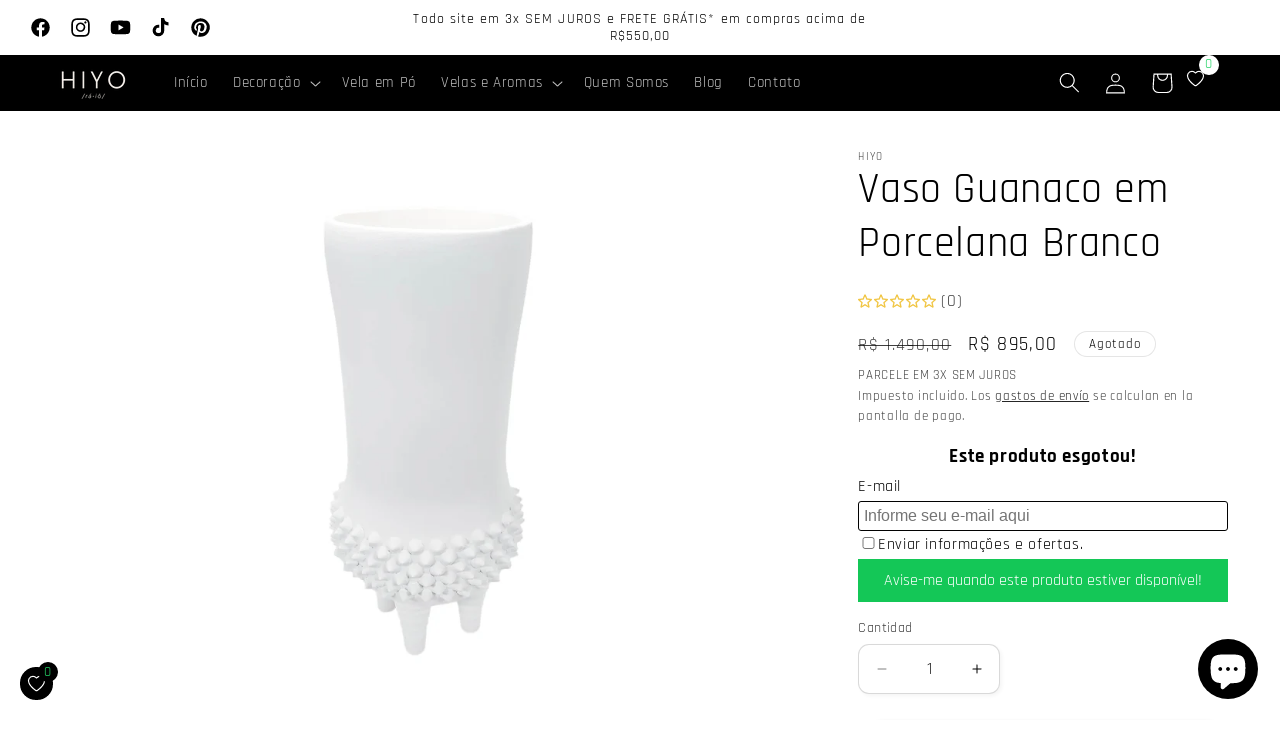

--- FILE ---
content_type: text/html; charset=utf-8
request_url: https://hiyo.com.br/es/products/vaso-guanaco-em-porcelana-branco
body_size: 77037
content:
<!doctype html>
<html class="js" lang="es">
  <head>
    <script src="https://cdncozyantitheft.addons.business/js/script_tags/74d280-2/MCh3J2fRKcQ9mA0tUsbCLgUnJ6dsdG2U.js?shop=74d280-2.myshopify.com" type="text/javascript"></script>

    <meta charset="utf-8">
    <meta http-equiv="X-UA-Compatible" content="IE=edge">
    <meta name="viewport" content="width=device-width,initial-scale=1">
    <meta name="theme-color" content="">
    <link rel="canonical" href="https://hiyo.com.br/es/products/vaso-guanaco-em-porcelana-branco"><link rel="icon" type="image/png" href="//hiyo.com.br/cdn/shop/files/FAVICON_1.png?crop=center&height=32&v=1698613830&width=32"><link rel="preconnect" href="https://fonts.shopifycdn.com" crossorigin><title>
      Vaso Guanaco em Porcelana Branco
 &ndash; HIYO</title>

    
      <meta name="description" content="Dimensões:Altura: 44cmLargura: 21cmComprimento: 21cm">
    

    

<meta property="og:site_name" content="HIYO">
<meta property="og:url" content="https://hiyo.com.br/es/products/vaso-guanaco-em-porcelana-branco">
<meta property="og:title" content="Vaso Guanaco em Porcelana Branco">
<meta property="og:type" content="product">
<meta property="og:description" content="Dimensões:Altura: 44cmLargura: 21cmComprimento: 21cm"><meta property="og:image" content="http://hiyo.com.br/cdn/shop/files/49267.jpg?v=1711737964">
  <meta property="og:image:secure_url" content="https://hiyo.com.br/cdn/shop/files/49267.jpg?v=1711737964">
  <meta property="og:image:width" content="2992">
  <meta property="og:image:height" content="2992"><meta property="og:price:amount" content="895,00">
  <meta property="og:price:currency" content="BRL"><meta name="twitter:card" content="summary_large_image">
<meta name="twitter:title" content="Vaso Guanaco em Porcelana Branco">
<meta name="twitter:description" content="Dimensões:Altura: 44cmLargura: 21cmComprimento: 21cm">


    <script src="//hiyo.com.br/cdn/shop/t/6/assets/constants.js?v=58251544750838685771714048032" defer="defer"></script>
    <script src="//hiyo.com.br/cdn/shop/t/6/assets/pubsub.js?v=158357773527763999511714048033" defer="defer"></script>
    <script src="//hiyo.com.br/cdn/shop/t/6/assets/global.js?v=136628361274817707361714048032" defer="defer"></script><script src="//hiyo.com.br/cdn/shop/t/6/assets/animations.js?v=88693664871331136111714048032" defer="defer"></script><script>window.performance && window.performance.mark && window.performance.mark('shopify.content_for_header.start');</script><meta name="google-site-verification" content="BQYkxBbnnFxHL7a_mN6yFC2pwEH-DuRbm6xYg9qV4A8">
<meta name="facebook-domain-verification" content="tw3sakbhbxspd9ij68qbkxdkrcwa9r">
<meta id="shopify-digital-wallet" name="shopify-digital-wallet" content="/82255708437/digital_wallets/dialog">
<link rel="alternate" hreflang="x-default" href="https://hiyo.com.br/products/vaso-guanaco-em-porcelana-branco">
<link rel="alternate" hreflang="pt" href="https://hiyo.com.br/products/vaso-guanaco-em-porcelana-branco">
<link rel="alternate" hreflang="es" href="https://hiyo.com.br/es/products/vaso-guanaco-em-porcelana-branco">
<link rel="alternate" type="application/json+oembed" href="https://hiyo.com.br/es/products/vaso-guanaco-em-porcelana-branco.oembed">
<script async="async" src="/checkouts/internal/preloads.js?locale=es-BR"></script>
<script id="shopify-features" type="application/json">{"accessToken":"0db6e1143b254feec3a1f0edf610703e","betas":["rich-media-storefront-analytics"],"domain":"hiyo.com.br","predictiveSearch":true,"shopId":82255708437,"locale":"es"}</script>
<script>var Shopify = Shopify || {};
Shopify.shop = "74d280-2.myshopify.com";
Shopify.locale = "es";
Shopify.currency = {"active":"BRL","rate":"1.0"};
Shopify.country = "BR";
Shopify.theme = {"name":"Cópia atualizada de Cópia atualizada de Studio","id":163576709397,"schema_name":"Studio","schema_version":"14.0.0","theme_store_id":1431,"role":"main"};
Shopify.theme.handle = "null";
Shopify.theme.style = {"id":null,"handle":null};
Shopify.cdnHost = "hiyo.com.br/cdn";
Shopify.routes = Shopify.routes || {};
Shopify.routes.root = "/es/";</script>
<script type="module">!function(o){(o.Shopify=o.Shopify||{}).modules=!0}(window);</script>
<script>!function(o){function n(){var o=[];function n(){o.push(Array.prototype.slice.apply(arguments))}return n.q=o,n}var t=o.Shopify=o.Shopify||{};t.loadFeatures=n(),t.autoloadFeatures=n()}(window);</script>
<script id="shop-js-analytics" type="application/json">{"pageType":"product"}</script>
<script defer="defer" async type="module" src="//hiyo.com.br/cdn/shopifycloud/shop-js/modules/v2/client.init-shop-cart-sync_2Gr3Q33f.es.esm.js"></script>
<script defer="defer" async type="module" src="//hiyo.com.br/cdn/shopifycloud/shop-js/modules/v2/chunk.common_noJfOIa7.esm.js"></script>
<script defer="defer" async type="module" src="//hiyo.com.br/cdn/shopifycloud/shop-js/modules/v2/chunk.modal_Deo2FJQo.esm.js"></script>
<script type="module">
  await import("//hiyo.com.br/cdn/shopifycloud/shop-js/modules/v2/client.init-shop-cart-sync_2Gr3Q33f.es.esm.js");
await import("//hiyo.com.br/cdn/shopifycloud/shop-js/modules/v2/chunk.common_noJfOIa7.esm.js");
await import("//hiyo.com.br/cdn/shopifycloud/shop-js/modules/v2/chunk.modal_Deo2FJQo.esm.js");

  window.Shopify.SignInWithShop?.initShopCartSync?.({"fedCMEnabled":true,"windoidEnabled":true});

</script>
<script>(function() {
  var isLoaded = false;
  function asyncLoad() {
    if (isLoaded) return;
    isLoaded = true;
    var urls = ["https:\/\/cdncozyantitheft.addons.business\/js\/script_tags\/74d280-2\/9fj8QmCLX6ZoSOhxfa3ELUFTBykw3Bhs.js?shop=74d280-2.myshopify.com","https:\/\/cdn.shopify.com\/s\/files\/1\/0822\/5570\/8437\/t\/6\/assets\/rev_82255708437.js?v=1735434014\u0026shop=74d280-2.myshopify.com","https:\/\/wishlist.kaktusapp.com\/storage\/js\/kaktus_wishlist-74d280-2.myshopify.com.js?ver=118\u0026shop=74d280-2.myshopify.com"];
    for (var i = 0; i < urls.length; i++) {
      var s = document.createElement('script');
      s.type = 'text/javascript';
      s.async = true;
      s.src = urls[i];
      var x = document.getElementsByTagName('script')[0];
      x.parentNode.insertBefore(s, x);
    }
  };
  if(window.attachEvent) {
    window.attachEvent('onload', asyncLoad);
  } else {
    window.addEventListener('load', asyncLoad, false);
  }
})();</script>
<script id="__st">var __st={"a":82255708437,"offset":-10800,"reqid":"7cc8310c-7c3f-46b6-9b97-77a7fc7aa9fb-1769344490","pageurl":"hiyo.com.br\/es\/products\/vaso-guanaco-em-porcelana-branco","u":"0d6c2d2cc53a","p":"product","rtyp":"product","rid":9058492743957};</script>
<script>window.ShopifyPaypalV4VisibilityTracking = true;</script>
<script id="captcha-bootstrap">!function(){'use strict';const t='contact',e='account',n='new_comment',o=[[t,t],['blogs',n],['comments',n],[t,'customer']],c=[[e,'customer_login'],[e,'guest_login'],[e,'recover_customer_password'],[e,'create_customer']],r=t=>t.map((([t,e])=>`form[action*='/${t}']:not([data-nocaptcha='true']) input[name='form_type'][value='${e}']`)).join(','),a=t=>()=>t?[...document.querySelectorAll(t)].map((t=>t.form)):[];function s(){const t=[...o],e=r(t);return a(e)}const i='password',u='form_key',d=['recaptcha-v3-token','g-recaptcha-response','h-captcha-response',i],f=()=>{try{return window.sessionStorage}catch{return}},m='__shopify_v',_=t=>t.elements[u];function p(t,e,n=!1){try{const o=window.sessionStorage,c=JSON.parse(o.getItem(e)),{data:r}=function(t){const{data:e,action:n}=t;return t[m]||n?{data:e,action:n}:{data:t,action:n}}(c);for(const[e,n]of Object.entries(r))t.elements[e]&&(t.elements[e].value=n);n&&o.removeItem(e)}catch(o){console.error('form repopulation failed',{error:o})}}const l='form_type',E='cptcha';function T(t){t.dataset[E]=!0}const w=window,h=w.document,L='Shopify',v='ce_forms',y='captcha';let A=!1;((t,e)=>{const n=(g='f06e6c50-85a8-45c8-87d0-21a2b65856fe',I='https://cdn.shopify.com/shopifycloud/storefront-forms-hcaptcha/ce_storefront_forms_captcha_hcaptcha.v1.5.2.iife.js',D={infoText:'Protegido por hCaptcha',privacyText:'Privacidad',termsText:'Términos'},(t,e,n)=>{const o=w[L][v],c=o.bindForm;if(c)return c(t,g,e,D).then(n);var r;o.q.push([[t,g,e,D],n]),r=I,A||(h.body.append(Object.assign(h.createElement('script'),{id:'captcha-provider',async:!0,src:r})),A=!0)});var g,I,D;w[L]=w[L]||{},w[L][v]=w[L][v]||{},w[L][v].q=[],w[L][y]=w[L][y]||{},w[L][y].protect=function(t,e){n(t,void 0,e),T(t)},Object.freeze(w[L][y]),function(t,e,n,w,h,L){const[v,y,A,g]=function(t,e,n){const i=e?o:[],u=t?c:[],d=[...i,...u],f=r(d),m=r(i),_=r(d.filter((([t,e])=>n.includes(e))));return[a(f),a(m),a(_),s()]}(w,h,L),I=t=>{const e=t.target;return e instanceof HTMLFormElement?e:e&&e.form},D=t=>v().includes(t);t.addEventListener('submit',(t=>{const e=I(t);if(!e)return;const n=D(e)&&!e.dataset.hcaptchaBound&&!e.dataset.recaptchaBound,o=_(e),c=g().includes(e)&&(!o||!o.value);(n||c)&&t.preventDefault(),c&&!n&&(function(t){try{if(!f())return;!function(t){const e=f();if(!e)return;const n=_(t);if(!n)return;const o=n.value;o&&e.removeItem(o)}(t);const e=Array.from(Array(32),(()=>Math.random().toString(36)[2])).join('');!function(t,e){_(t)||t.append(Object.assign(document.createElement('input'),{type:'hidden',name:u})),t.elements[u].value=e}(t,e),function(t,e){const n=f();if(!n)return;const o=[...t.querySelectorAll(`input[type='${i}']`)].map((({name:t})=>t)),c=[...d,...o],r={};for(const[a,s]of new FormData(t).entries())c.includes(a)||(r[a]=s);n.setItem(e,JSON.stringify({[m]:1,action:t.action,data:r}))}(t,e)}catch(e){console.error('failed to persist form',e)}}(e),e.submit())}));const S=(t,e)=>{t&&!t.dataset[E]&&(n(t,e.some((e=>e===t))),T(t))};for(const o of['focusin','change'])t.addEventListener(o,(t=>{const e=I(t);D(e)&&S(e,y())}));const B=e.get('form_key'),M=e.get(l),P=B&&M;t.addEventListener('DOMContentLoaded',(()=>{const t=y();if(P)for(const e of t)e.elements[l].value===M&&p(e,B);[...new Set([...A(),...v().filter((t=>'true'===t.dataset.shopifyCaptcha))])].forEach((e=>S(e,t)))}))}(h,new URLSearchParams(w.location.search),n,t,e,['guest_login'])})(!0,!1)}();</script>
<script integrity="sha256-4kQ18oKyAcykRKYeNunJcIwy7WH5gtpwJnB7kiuLZ1E=" data-source-attribution="shopify.loadfeatures" defer="defer" src="//hiyo.com.br/cdn/shopifycloud/storefront/assets/storefront/load_feature-a0a9edcb.js" crossorigin="anonymous"></script>
<script data-source-attribution="shopify.dynamic_checkout.dynamic.init">var Shopify=Shopify||{};Shopify.PaymentButton=Shopify.PaymentButton||{isStorefrontPortableWallets:!0,init:function(){window.Shopify.PaymentButton.init=function(){};var t=document.createElement("script");t.src="https://hiyo.com.br/cdn/shopifycloud/portable-wallets/latest/portable-wallets.es.js",t.type="module",document.head.appendChild(t)}};
</script>
<script data-source-attribution="shopify.dynamic_checkout.buyer_consent">
  function portableWalletsHideBuyerConsent(e){var t=document.getElementById("shopify-buyer-consent"),n=document.getElementById("shopify-subscription-policy-button");t&&n&&(t.classList.add("hidden"),t.setAttribute("aria-hidden","true"),n.removeEventListener("click",e))}function portableWalletsShowBuyerConsent(e){var t=document.getElementById("shopify-buyer-consent"),n=document.getElementById("shopify-subscription-policy-button");t&&n&&(t.classList.remove("hidden"),t.removeAttribute("aria-hidden"),n.addEventListener("click",e))}window.Shopify?.PaymentButton&&(window.Shopify.PaymentButton.hideBuyerConsent=portableWalletsHideBuyerConsent,window.Shopify.PaymentButton.showBuyerConsent=portableWalletsShowBuyerConsent);
</script>
<script data-source-attribution="shopify.dynamic_checkout.cart.bootstrap">document.addEventListener("DOMContentLoaded",(function(){function t(){return document.querySelector("shopify-accelerated-checkout-cart, shopify-accelerated-checkout")}if(t())Shopify.PaymentButton.init();else{new MutationObserver((function(e,n){t()&&(Shopify.PaymentButton.init(),n.disconnect())})).observe(document.body,{childList:!0,subtree:!0})}}));
</script>
<script id="sections-script" data-sections="header" defer="defer" src="//hiyo.com.br/cdn/shop/t/6/compiled_assets/scripts.js?v=1108"></script>
<script>window.performance && window.performance.mark && window.performance.mark('shopify.content_for_header.end');</script>


    <style data-shopify>
      @font-face {
  font-family: Rajdhani;
  font-weight: 400;
  font-style: normal;
  font-display: swap;
  src: url("//hiyo.com.br/cdn/fonts/rajdhani/rajdhani_n4.d75f91cce12eba565fc1d8812afb871b8c06c1ae.woff2") format("woff2"),
       url("//hiyo.com.br/cdn/fonts/rajdhani/rajdhani_n4.ba569c8777ef4155de7312c47f1ecce577234039.woff") format("woff");
}

      @font-face {
  font-family: Rajdhani;
  font-weight: 700;
  font-style: normal;
  font-display: swap;
  src: url("//hiyo.com.br/cdn/fonts/rajdhani/rajdhani_n7.25ad6e7387a0b32c9dea8f240076d23b3c06600c.woff2") format("woff2"),
       url("//hiyo.com.br/cdn/fonts/rajdhani/rajdhani_n7.18863849438078b0774e5b61305b5af2ee109180.woff") format("woff");
}

      
      
      @font-face {
  font-family: Rajdhani;
  font-weight: 400;
  font-style: normal;
  font-display: swap;
  src: url("//hiyo.com.br/cdn/fonts/rajdhani/rajdhani_n4.d75f91cce12eba565fc1d8812afb871b8c06c1ae.woff2") format("woff2"),
       url("//hiyo.com.br/cdn/fonts/rajdhani/rajdhani_n4.ba569c8777ef4155de7312c47f1ecce577234039.woff") format("woff");
}


      
        :root,
        .color-background-1 {
          --color-background: 255,255,255;
        
          --gradient-background: #ffffff;
        

        

        --color-foreground: 0,0,0;
        --color-background-contrast: 191,191,191;
        --color-shadow: 0,0,0;
        --color-button: 0,0,0;
        --color-button-text: 255,255,255;
        --color-secondary-button: 255,255,255;
        --color-secondary-button-text: 0,0,0;
        --color-link: 0,0,0;
        --color-badge-foreground: 0,0,0;
        --color-badge-background: 255,255,255;
        --color-badge-border: 0,0,0;
        --payment-terms-background-color: rgb(255 255 255);
      }
      
        
        .color-background-2 {
          --color-background: 255,255,255;
        
          --gradient-background: #ffffff;
        

        

        --color-foreground: 0,0,0;
        --color-background-contrast: 191,191,191;
        --color-shadow: 127,85,57;
        --color-button: 221,184,146;
        --color-button-text: 221,184,146;
        --color-secondary-button: 255,255,255;
        --color-secondary-button-text: 87,49,26;
        --color-link: 87,49,26;
        --color-badge-foreground: 0,0,0;
        --color-badge-background: 255,255,255;
        --color-badge-border: 0,0,0;
        --payment-terms-background-color: rgb(255 255 255);
      }
      
        
        .color-inverse {
          --color-background: 230,204,178;
        
          --gradient-background: #e6ccb2;
        

        

        --color-foreground: 0,0,0;
        --color-background-contrast: 199,140,82;
        --color-shadow: 87,49,26;
        --color-button: 244,239,234;
        --color-button-text: 244,239,234;
        --color-secondary-button: 230,204,178;
        --color-secondary-button-text: 87,49,26;
        --color-link: 87,49,26;
        --color-badge-foreground: 0,0,0;
        --color-badge-background: 230,204,178;
        --color-badge-border: 0,0,0;
        --payment-terms-background-color: rgb(230 204 178);
      }
      
        
        .color-accent-1 {
          --color-background: 0,0,0;
        
          --gradient-background: #000000;
        

        

        --color-foreground: 255,255,255;
        --color-background-contrast: 128,128,128;
        --color-shadow: 127,85,57;
        --color-button: 221,184,146;
        --color-button-text: 244,239,234;
        --color-secondary-button: 0,0,0;
        --color-secondary-button-text: 221,184,146;
        --color-link: 221,184,146;
        --color-badge-foreground: 255,255,255;
        --color-badge-background: 0,0,0;
        --color-badge-border: 255,255,255;
        --payment-terms-background-color: rgb(0 0 0);
      }
      
        
        .color-accent-2 {
          --color-background: 0,0,0;
        
          --gradient-background: #000000;
        

        

        --color-foreground: 255,255,255;
        --color-background-contrast: 128,128,128;
        --color-shadow: 244,239,234;
        --color-button: 176,137,104;
        --color-button-text: 244,239,234;
        --color-secondary-button: 0,0,0;
        --color-secondary-button-text: 244,239,234;
        --color-link: 244,239,234;
        --color-badge-foreground: 255,255,255;
        --color-badge-background: 0,0,0;
        --color-badge-border: 255,255,255;
        --payment-terms-background-color: rgb(0 0 0);
      }
      
        
        .color-scheme-5f652f93-c703-4164-9cb1-d7eeb6b58bb9 {
          --color-background: 252,252,252;
        
          --gradient-background: #fcfcfc;
        

        

        --color-foreground: 0,0,0;
        --color-background-contrast: 188,188,188;
        --color-shadow: 127,85,57;
        --color-button: 244,239,234;
        --color-button-text: 87,49,26;
        --color-secondary-button: 252,252,252;
        --color-secondary-button-text: 221,184,146;
        --color-link: 221,184,146;
        --color-badge-foreground: 0,0,0;
        --color-badge-background: 252,252,252;
        --color-badge-border: 0,0,0;
        --payment-terms-background-color: rgb(252 252 252);
      }
      
        
        .color-scheme-0e6770cb-5706-4b43-b197-8ef1017af8ca {
          --color-background: 0,0,0;
        
          --gradient-background: #000000;
        

        

        --color-foreground: 255,255,255;
        --color-background-contrast: 128,128,128;
        --color-shadow: 87,49,26;
        --color-button: 87,49,26;
        --color-button-text: 230,204,178;
        --color-secondary-button: 0,0,0;
        --color-secondary-button-text: 255,255,255;
        --color-link: 255,255,255;
        --color-badge-foreground: 255,255,255;
        --color-badge-background: 0,0,0;
        --color-badge-border: 255,255,255;
        --payment-terms-background-color: rgb(0 0 0);
      }
      
        
        .color-scheme-8bbf9326-fe8d-4eb7-8372-f5235d2df4d7 {
          --color-background: 255,255,255;
        
          --gradient-background: #ffffff;
        

        

        --color-foreground: 0,0,0;
        --color-background-contrast: 191,191,191;
        --color-shadow: 0,0,0;
        --color-button: 0,0,0;
        --color-button-text: 255,255,255;
        --color-secondary-button: 255,255,255;
        --color-secondary-button-text: 0,0,0;
        --color-link: 0,0,0;
        --color-badge-foreground: 0,0,0;
        --color-badge-background: 255,255,255;
        --color-badge-border: 0,0,0;
        --payment-terms-background-color: rgb(255 255 255);
      }
      
        
        .color-scheme-537c556d-b9d9-4327-b322-34a432522fe5 {
          --color-background: 0,0,0;
        
          --gradient-background: #000000;
        

        

        --color-foreground: 255,255,255;
        --color-background-contrast: 128,128,128;
        --color-shadow: 127,85,57;
        --color-button: 255,255,255;
        --color-button-text: 0,0,0;
        --color-secondary-button: 0,0,0;
        --color-secondary-button-text: 244,239,234;
        --color-link: 244,239,234;
        --color-badge-foreground: 255,255,255;
        --color-badge-background: 0,0,0;
        --color-badge-border: 255,255,255;
        --payment-terms-background-color: rgb(0 0 0);
      }
      
        
        .color-scheme-ab6e8973-e1d3-4929-bb13-9ea287cc5504 {
          --color-background: 255,255,255;
        
          --gradient-background: #ffffff;
        

        

        --color-foreground: 0,0,0;
        --color-background-contrast: 191,191,191;
        --color-shadow: 87,49,26;
        --color-button: 37,211,102;
        --color-button-text: 255,255,255;
        --color-secondary-button: 255,255,255;
        --color-secondary-button-text: 127,85,57;
        --color-link: 127,85,57;
        --color-badge-foreground: 0,0,0;
        --color-badge-background: 255,255,255;
        --color-badge-border: 0,0,0;
        --payment-terms-background-color: rgb(255 255 255);
      }
      
        
        .color-scheme-f89108c3-e522-44a2-87bb-0362ef03b64e {
          --color-background: 255,255,255;
        
          --gradient-background: #ffffff;
        

        

        --color-foreground: 37,211,102;
        --color-background-contrast: 191,191,191;
        --color-shadow: 87,49,26;
        --color-button: 127,85,57;
        --color-button-text: 221,29,29;
        --color-secondary-button: 255,255,255;
        --color-secondary-button-text: 24,175,232;
        --color-link: 24,175,232;
        --color-badge-foreground: 37,211,102;
        --color-badge-background: 255,255,255;
        --color-badge-border: 37,211,102;
        --payment-terms-background-color: rgb(255 255 255);
      }
      
        
        .color-scheme-2b250133-92b5-455c-b2ee-5a80c4aeaff6 {
          --color-background: 255,255,255;
        
          --gradient-background: #ffffff;
        

        

        --color-foreground: 0,0,0;
        --color-background-contrast: 191,191,191;
        --color-shadow: 0,0,0;
        --color-button: 0,0,0;
        --color-button-text: 255,255,255;
        --color-secondary-button: 255,255,255;
        --color-secondary-button-text: 37,211,102;
        --color-link: 37,211,102;
        --color-badge-foreground: 0,0,0;
        --color-badge-background: 255,255,255;
        --color-badge-border: 0,0,0;
        --payment-terms-background-color: rgb(255 255 255);
      }
      
        
        .color-scheme-be04bb2d-cdaa-4502-909b-556f2d963e08 {
          --color-background: 244,239,234;
        
          --gradient-background: #f4efea;
        

        

        --color-foreground: 0,0,0;
        --color-background-contrast: 200,175,150;
        --color-shadow: 87,49,26;
        --color-button: 0,0,0;
        --color-button-text: 255,255,255;
        --color-secondary-button: 244,239,234;
        --color-secondary-button-text: 37,211,102;
        --color-link: 37,211,102;
        --color-badge-foreground: 0,0,0;
        --color-badge-background: 244,239,234;
        --color-badge-border: 0,0,0;
        --payment-terms-background-color: rgb(244 239 234);
      }
      
        
        .color-scheme-72ece0c8-347d-41d6-8945-d70974311df9 {
          --color-background: 255,255,255;
        
          --gradient-background: #ffffff;
        

        

        --color-foreground: 0,0,0;
        --color-background-contrast: 191,191,191;
        --color-shadow: 87,49,26;
        --color-button: 127,85,57;
        --color-button-text: 244,239,234;
        --color-secondary-button: 255,255,255;
        --color-secondary-button-text: 127,85,57;
        --color-link: 127,85,57;
        --color-badge-foreground: 0,0,0;
        --color-badge-background: 255,255,255;
        --color-badge-border: 0,0,0;
        --payment-terms-background-color: rgb(255 255 255);
      }
      
        
        .color-scheme-41de09fa-a5d2-48ac-a4d0-ae76c01c3736 {
          --color-background: 255,255,255;
        
          --gradient-background: #ffffff;
        

        

        --color-foreground: 0,0,0;
        --color-background-contrast: 191,191,191;
        --color-shadow: 0,0,0;
        --color-button: 37,211,102;
        --color-button-text: 255,255,255;
        --color-secondary-button: 255,255,255;
        --color-secondary-button-text: 0,0,0;
        --color-link: 0,0,0;
        --color-badge-foreground: 0,0,0;
        --color-badge-background: 255,255,255;
        --color-badge-border: 0,0,0;
        --payment-terms-background-color: rgb(255 255 255);
      }
      
        
        .color-scheme-48d54dfb-6766-4733-a053-ab44b3b92489 {
          --color-background: 0,0,0;
        
          --gradient-background: #000000;
        

        

        --color-foreground: 255,255,255;
        --color-background-contrast: 128,128,128;
        --color-shadow: 0,0,0;
        --color-button: 37,211,102;
        --color-button-text: 255,255,255;
        --color-secondary-button: 0,0,0;
        --color-secondary-button-text: 255,255,255;
        --color-link: 255,255,255;
        --color-badge-foreground: 255,255,255;
        --color-badge-background: 0,0,0;
        --color-badge-border: 255,255,255;
        --payment-terms-background-color: rgb(0 0 0);
      }
      

      body, .color-background-1, .color-background-2, .color-inverse, .color-accent-1, .color-accent-2, .color-scheme-5f652f93-c703-4164-9cb1-d7eeb6b58bb9, .color-scheme-0e6770cb-5706-4b43-b197-8ef1017af8ca, .color-scheme-8bbf9326-fe8d-4eb7-8372-f5235d2df4d7, .color-scheme-537c556d-b9d9-4327-b322-34a432522fe5, .color-scheme-ab6e8973-e1d3-4929-bb13-9ea287cc5504, .color-scheme-f89108c3-e522-44a2-87bb-0362ef03b64e, .color-scheme-2b250133-92b5-455c-b2ee-5a80c4aeaff6, .color-scheme-be04bb2d-cdaa-4502-909b-556f2d963e08, .color-scheme-72ece0c8-347d-41d6-8945-d70974311df9, .color-scheme-41de09fa-a5d2-48ac-a4d0-ae76c01c3736, .color-scheme-48d54dfb-6766-4733-a053-ab44b3b92489 {
        color: rgba(var(--color-foreground), 0.75);
        background-color: rgb(var(--color-background));
      }

      :root {
        --font-body-family: Rajdhani, sans-serif;
        --font-body-style: normal;
        --font-body-weight: 400;
        --font-body-weight-bold: 700;

        --font-heading-family: Rajdhani, sans-serif;
        --font-heading-style: normal;
        --font-heading-weight: 400;

        --font-body-scale: 1.05;
        --font-heading-scale: 1.0;

        --media-padding: px;
        --media-border-opacity: 0.1;
        --media-border-width: 0px;
        --media-radius: 0px;
        --media-shadow-opacity: 0.0;
        --media-shadow-horizontal-offset: 0px;
        --media-shadow-vertical-offset: 4px;
        --media-shadow-blur-radius: 5px;
        --media-shadow-visible: 0;

        --page-width: 160rem;
        --page-width-margin: 0rem;

        --product-card-image-padding: 0.0rem;
        --product-card-corner-radius: 0.0rem;
        --product-card-text-alignment: center;
        --product-card-border-width: 0.0rem;
        --product-card-border-opacity: 0.1;
        --product-card-shadow-opacity: 0.0;
        --product-card-shadow-visible: 0;
        --product-card-shadow-horizontal-offset: 0.0rem;
        --product-card-shadow-vertical-offset: 0.4rem;
        --product-card-shadow-blur-radius: 0.5rem;

        --collection-card-image-padding: 0.0rem;
        --collection-card-corner-radius: 0.0rem;
        --collection-card-text-alignment: center;
        --collection-card-border-width: 0.0rem;
        --collection-card-border-opacity: 0.1;
        --collection-card-shadow-opacity: 0.0;
        --collection-card-shadow-visible: 0;
        --collection-card-shadow-horizontal-offset: 0.0rem;
        --collection-card-shadow-vertical-offset: 0.4rem;
        --collection-card-shadow-blur-radius: 0.5rem;

        --blog-card-image-padding: 2.0rem;
        --blog-card-corner-radius: 0.0rem;
        --blog-card-text-alignment: center;
        --blog-card-border-width: 0.0rem;
        --blog-card-border-opacity: 0.0;
        --blog-card-shadow-opacity: 0.0;
        --blog-card-shadow-visible: 0;
        --blog-card-shadow-horizontal-offset: 0.0rem;
        --blog-card-shadow-vertical-offset: 0.4rem;
        --blog-card-shadow-blur-radius: 0.0rem;

        --badge-corner-radius: 4.0rem;

        --popup-border-width: 0px;
        --popup-border-opacity: 0.1;
        --popup-corner-radius: 0px;
        --popup-shadow-opacity: 0.1;
        --popup-shadow-horizontal-offset: 6px;
        --popup-shadow-vertical-offset: 6px;
        --popup-shadow-blur-radius: 25px;

        --drawer-border-width: 1px;
        --drawer-border-opacity: 0.1;
        --drawer-shadow-opacity: 0.0;
        --drawer-shadow-horizontal-offset: 0px;
        --drawer-shadow-vertical-offset: 4px;
        --drawer-shadow-blur-radius: 5px;

        --spacing-sections-desktop: 0px;
        --spacing-sections-mobile: 0px;

        --grid-desktop-vertical-spacing: 8px;
        --grid-desktop-horizontal-spacing: 12px;
        --grid-mobile-vertical-spacing: 4px;
        --grid-mobile-horizontal-spacing: 6px;

        --text-boxes-border-opacity: 0.1;
        --text-boxes-border-width: 0px;
        --text-boxes-radius: 0px;
        --text-boxes-shadow-opacity: 0.0;
        --text-boxes-shadow-visible: 0;
        --text-boxes-shadow-horizontal-offset: 0px;
        --text-boxes-shadow-vertical-offset: 4px;
        --text-boxes-shadow-blur-radius: 5px;

        --buttons-radius: 40px;
        --buttons-radius-outset: 41px;
        --buttons-border-width: 1px;
        --buttons-border-opacity: 1.0;
        --buttons-shadow-opacity: 0.25;
        --buttons-shadow-visible: 1;
        --buttons-shadow-horizontal-offset: 2px;
        --buttons-shadow-vertical-offset: 2px;
        --buttons-shadow-blur-radius: 5px;
        --buttons-border-offset: 0.3px;

        --inputs-radius: 10px;
        --inputs-border-width: 1px;
        --inputs-border-opacity: 0.15;
        --inputs-shadow-opacity: 0.05;
        --inputs-shadow-horizontal-offset: 2px;
        --inputs-margin-offset: 2px;
        --inputs-shadow-vertical-offset: 2px;
        --inputs-shadow-blur-radius: 5px;
        --inputs-radius-outset: 11px;

        --variant-pills-radius: 40px;
        --variant-pills-border-width: 1px;
        --variant-pills-border-opacity: 0.55;
        --variant-pills-shadow-opacity: 0.0;
        --variant-pills-shadow-horizontal-offset: 0px;
        --variant-pills-shadow-vertical-offset: 4px;
        --variant-pills-shadow-blur-radius: 5px;
      }

      *,
      *::before,
      *::after {
        box-sizing: inherit;
      }

      html {
        box-sizing: border-box;
        font-size: calc(var(--font-body-scale) * 62.5%);
        height: 100%;
      }

      body {
        display: grid;
        grid-template-rows: auto auto 1fr auto;
        grid-template-columns: 100%;
        min-height: 100%;
        margin: 0;
        font-size: 1.5rem;
        letter-spacing: 0.06rem;
        line-height: calc(1 + 0.8 / var(--font-body-scale));
        font-family: var(--font-body-family);
        font-style: var(--font-body-style);
        font-weight: var(--font-body-weight);
      }

      @media screen and (min-width: 750px) {
        body {
          font-size: 1.6rem;
        }
      }
    </style>

    <link href="//hiyo.com.br/cdn/shop/t/6/assets/base.css?v=16534392784228263581714048032" rel="stylesheet" type="text/css" media="all" />

      <link rel="preload" as="font" href="//hiyo.com.br/cdn/fonts/rajdhani/rajdhani_n4.d75f91cce12eba565fc1d8812afb871b8c06c1ae.woff2" type="font/woff2" crossorigin>
      

      <link rel="preload" as="font" href="//hiyo.com.br/cdn/fonts/rajdhani/rajdhani_n4.d75f91cce12eba565fc1d8812afb871b8c06c1ae.woff2" type="font/woff2" crossorigin>
      
<link href="//hiyo.com.br/cdn/shop/t/6/assets/component-localization-form.css?v=120620094879297847921714048032" rel="stylesheet" type="text/css" media="all" />
      <script src="//hiyo.com.br/cdn/shop/t/6/assets/localization-form.js?v=169565320306168926741714048032" defer="defer"></script><link
        rel="stylesheet"
        href="//hiyo.com.br/cdn/shop/t/6/assets/component-predictive-search.css?v=118923337488134913561714048032"
        media="print"
        onload="this.media='all'"
      ><script>
      if (Shopify.designMode) {
        document.documentElement.classList.add('shopify-design-mode');
      }
    </script>
  <!-- BEGIN app block: shopify://apps/cozy-antitheft/blocks/Cozy_Antitheft_Script_1.0.0/a34a1874-f183-4394-8a9a-1e3f3275f1a7 --><script src="https://cozyantitheft.addons.business/js/script_tags/74d280-2/default/protect.js?shop=74d280-2.myshopify.com" async type="text/javascript"></script>


<!-- END app block --><!-- BEGIN app block: shopify://apps/mercado-pago-antifraud-plus/blocks/embed-block/b19ea721-f94a-4308-bee5-0057c043bac5 -->
<!-- BEGIN app snippet: send-melidata-report --><script>
  const MLD_IS_DEV = false;
  const CART_TOKEN_KEY = 'cartToken';
  const USER_SESSION_ID_KEY = 'pf_user_session_id';
  const EVENT_TYPE = 'event';
  const MLD_PLATFORM_NAME = 'shopify';
  const PLATFORM_VERSION = '1.0.0';
  const MLD_PLUGIN_VERSION = '0.1.0';
  const NAVIGATION_DATA_PATH = 'pf/navigation_data';
  const MELIDATA_TRACKS_URL = 'https://api.mercadopago.com/v1/plugins/melidata/tracks';
  const BUSINESS_NAME = 'mercadopago';
  const MLD_MELI_SESSION_ID_KEY = 'meli_session_id';
  const EVENT_NAME = 'navigation_data'

  const SEND_MELIDATA_REPORT_NAME = MLD_IS_DEV ? 'send_melidata_report_test' : 'send_melidata_report';
  const SUCCESS_SENDING_MELIDATA_REPORT_VALUE = 'SUCCESS_SENDING_MELIDATA_REPORT';
  const FAILED_SENDING_MELIDATA_REPORT_VALUE = 'FAILED_SENDING_MELIDATA_REPORT';

  const userAgent = navigator.userAgent;
  const startTime = Date.now();
  const deviceId = sessionStorage.getItem(MLD_MELI_SESSION_ID_KEY) ?? '';
  const cartToken = localStorage.getItem(CART_TOKEN_KEY) ?? '';
  const userSessionId = generateUserSessionId();
  const shopId = __st?.a ?? '';
  const shopUrl = Shopify?.shop ?? '';
  const country = Shopify?.country ?? '';

  const siteIdMap = {
    BR: 'MLB',
    MX: 'MLM',
    CO: 'MCO',
    CL: 'MLC',
    UY: 'MLU',
    PE: 'MPE',
    AR: 'MLA',
  };

  function getSiteId() {
    return siteIdMap[country] ?? 'MLB';
  }

  function detectBrowser() {
    switch (true) {
      case /Edg/.test(userAgent):
        return 'Microsoft Edge';
      case /Chrome/.test(userAgent) && !/Edg/.test(userAgent):
        return 'Chrome';
      case /Firefox/.test(userAgent):
        return 'Firefox';
      case /Safari/.test(userAgent) && !/Chrome/.test(userAgent):
        return 'Safari';
      case /Opera/.test(userAgent) || /OPR/.test(userAgent):
        return 'Opera';
      case /Trident/.test(userAgent) || /MSIE/.test(userAgent):
        return 'Internet Explorer';
      case /Edge/.test(userAgent):
        return 'Microsoft Edge (Legacy)';
      default:
        return 'Unknown';
    }
  }

  function detectDevice() {
    switch (true) {
      case /android/i.test(userAgent):
        return '/mobile/android';
      case /iPad|iPhone|iPod/.test(userAgent):
        return '/mobile/ios';
      case /mobile/i.test(userAgent):
        return '/mobile';
      default:
        return '/web/desktop';
    }
  }

  function getPageTimeCount() {
    const endTime = Date.now();
    const timeSpent = endTime - startTime;
    return timeSpent;
  }

  function buildURLPath(fullUrl) {
    try {
      const url = new URL(fullUrl);
      return url.pathname;
    } catch (error) {
      return '';
    }
  }

  function generateUUID() {
    return 'pf-' + Date.now() + '-' + Math.random().toString(36).substring(2, 9);
  }

  function generateUserSessionId() {
    const uuid = generateUUID();
    const userSessionId = sessionStorage.getItem(USER_SESSION_ID_KEY);
    if (!userSessionId) {
      sessionStorage.setItem(USER_SESSION_ID_KEY, uuid);
      return uuid;
    }
    return userSessionId;
  }

  function sendMelidataReport() {
    try {
      const payload = {
        platform: {
          name: MLD_PLATFORM_NAME,
          version: PLATFORM_VERSION,
          uri: '/',
          location: '/',
        },
        plugin: {
          version: MLD_PLUGIN_VERSION,
        },
        user: {
          uid: userSessionId,
        },
        application: {
          business: BUSINESS_NAME,
          site_id: getSiteId(),
          version: PLATFORM_VERSION,
        },
        device: {
          platform: detectDevice(),
        },
        events: [
          {
            path: NAVIGATION_DATA_PATH,
            id: userSessionId,
            type: EVENT_TYPE,
            user_local_timestamp: new Date().toISOString(),
            metadata_type: EVENT_TYPE,
            metadata: {
              event: {
                element: 'window',
                action: 'load',
                target: 'body',
                label: EVENT_NAME,
              },
              configs: [
                {
                  config_name: 'page_time',
                  new_value: getPageTimeCount().toString(),
                },
                {
                  config_name: 'shop',
                  new_value: shopUrl,
                },
                {
                  config_name: 'shop_id',
                  new_value: String(shopId),
                },
                {
                  config_name: 'pf_user_session_id',
                  new_value: userSessionId,
                },
                {
                  config_name: 'current_page',
                  new_value: location.pathname,
                },
                {
                  config_name: 'last_page',
                  new_value: buildURLPath(document.referrer),
                },
                {
                  config_name: 'is_device_generated',
                  new_value: String(!!deviceId),
                },
                {
                  config_name: 'browser',
                  new_value: detectBrowser(),
                },
                {
                  config_name: 'cart_token',
                  new_value: cartToken.slice(1, -1),
                },
              ],
            },
          },
        ],
      };

      const success = navigator.sendBeacon(MELIDATA_TRACKS_URL, JSON.stringify(payload));
      if (success) {
        registerDatadogEvent(SEND_MELIDATA_REPORT_NAME, SUCCESS_SENDING_MELIDATA_REPORT_VALUE, `[${EVENT_NAME}]`, shopUrl);
      } else {
        registerDatadogEvent(SEND_MELIDATA_REPORT_NAME, FAILED_SENDING_MELIDATA_REPORT_VALUE, `[${EVENT_NAME}]`, shopUrl);
      }
    } catch (error) {
      registerDatadogEvent(SEND_MELIDATA_REPORT_NAME, FAILED_SENDING_MELIDATA_REPORT_VALUE, `[${EVENT_NAME}]: ${error}`, shopUrl);
    }
  }
  window.addEventListener('beforeunload', sendMelidataReport);
</script><!-- END app snippet -->
<!-- END app block --><script src="https://cdn.shopify.com/extensions/019aa5de-4cc9-719b-8255-052cf13ec5aa/convert-kit-314/assets/upsellkit.js" type="text/javascript" defer="defer"></script>
<link href="https://cdn.shopify.com/extensions/019aa5de-4cc9-719b-8255-052cf13ec5aa/convert-kit-314/assets/upsellkit.css" rel="stylesheet" type="text/css" media="all">
<script src="https://cdn.shopify.com/extensions/55fefd76-35ff-4656-98b5-29ebc814b57d/tydal-reviews-21/assets/rev-app-embed.js" type="text/javascript" defer="defer"></script>
<script src="https://cdn.shopify.com/extensions/e8878072-2f6b-4e89-8082-94b04320908d/inbox-1254/assets/inbox-chat-loader.js" type="text/javascript" defer="defer"></script>
<script src="https://cdn.shopify.com/extensions/019b35a3-cff8-7eb0-85f4-edb1f960047c/avada-app-49/assets/avada-cookie.js" type="text/javascript" defer="defer"></script>
<script src="https://cdn.shopify.com/extensions/019ab6e9-5f19-7fd9-b7cd-4b9160b381fa/smp-44/assets/back_in_stock.js" type="text/javascript" defer="defer"></script>
<script src="https://cdn.shopify.com/extensions/019a9885-5cb8-7f04-b0fb-8a9d5cdad1c0/mercadopago-pf-app-132/assets/generate-meli-session-id.js" type="text/javascript" defer="defer"></script>
<link href="https://monorail-edge.shopifysvc.com" rel="dns-prefetch">
<script>(function(){if ("sendBeacon" in navigator && "performance" in window) {try {var session_token_from_headers = performance.getEntriesByType('navigation')[0].serverTiming.find(x => x.name == '_s').description;} catch {var session_token_from_headers = undefined;}var session_cookie_matches = document.cookie.match(/_shopify_s=([^;]*)/);var session_token_from_cookie = session_cookie_matches && session_cookie_matches.length === 2 ? session_cookie_matches[1] : "";var session_token = session_token_from_headers || session_token_from_cookie || "";function handle_abandonment_event(e) {var entries = performance.getEntries().filter(function(entry) {return /monorail-edge.shopifysvc.com/.test(entry.name);});if (!window.abandonment_tracked && entries.length === 0) {window.abandonment_tracked = true;var currentMs = Date.now();var navigation_start = performance.timing.navigationStart;var payload = {shop_id: 82255708437,url: window.location.href,navigation_start,duration: currentMs - navigation_start,session_token,page_type: "product"};window.navigator.sendBeacon("https://monorail-edge.shopifysvc.com/v1/produce", JSON.stringify({schema_id: "online_store_buyer_site_abandonment/1.1",payload: payload,metadata: {event_created_at_ms: currentMs,event_sent_at_ms: currentMs}}));}}window.addEventListener('pagehide', handle_abandonment_event);}}());</script>
<script id="web-pixels-manager-setup">(function e(e,d,r,n,o){if(void 0===o&&(o={}),!Boolean(null===(a=null===(i=window.Shopify)||void 0===i?void 0:i.analytics)||void 0===a?void 0:a.replayQueue)){var i,a;window.Shopify=window.Shopify||{};var t=window.Shopify;t.analytics=t.analytics||{};var s=t.analytics;s.replayQueue=[],s.publish=function(e,d,r){return s.replayQueue.push([e,d,r]),!0};try{self.performance.mark("wpm:start")}catch(e){}var l=function(){var e={modern:/Edge?\/(1{2}[4-9]|1[2-9]\d|[2-9]\d{2}|\d{4,})\.\d+(\.\d+|)|Firefox\/(1{2}[4-9]|1[2-9]\d|[2-9]\d{2}|\d{4,})\.\d+(\.\d+|)|Chrom(ium|e)\/(9{2}|\d{3,})\.\d+(\.\d+|)|(Maci|X1{2}).+ Version\/(15\.\d+|(1[6-9]|[2-9]\d|\d{3,})\.\d+)([,.]\d+|)( \(\w+\)|)( Mobile\/\w+|) Safari\/|Chrome.+OPR\/(9{2}|\d{3,})\.\d+\.\d+|(CPU[ +]OS|iPhone[ +]OS|CPU[ +]iPhone|CPU IPhone OS|CPU iPad OS)[ +]+(15[._]\d+|(1[6-9]|[2-9]\d|\d{3,})[._]\d+)([._]\d+|)|Android:?[ /-](13[3-9]|1[4-9]\d|[2-9]\d{2}|\d{4,})(\.\d+|)(\.\d+|)|Android.+Firefox\/(13[5-9]|1[4-9]\d|[2-9]\d{2}|\d{4,})\.\d+(\.\d+|)|Android.+Chrom(ium|e)\/(13[3-9]|1[4-9]\d|[2-9]\d{2}|\d{4,})\.\d+(\.\d+|)|SamsungBrowser\/([2-9]\d|\d{3,})\.\d+/,legacy:/Edge?\/(1[6-9]|[2-9]\d|\d{3,})\.\d+(\.\d+|)|Firefox\/(5[4-9]|[6-9]\d|\d{3,})\.\d+(\.\d+|)|Chrom(ium|e)\/(5[1-9]|[6-9]\d|\d{3,})\.\d+(\.\d+|)([\d.]+$|.*Safari\/(?![\d.]+ Edge\/[\d.]+$))|(Maci|X1{2}).+ Version\/(10\.\d+|(1[1-9]|[2-9]\d|\d{3,})\.\d+)([,.]\d+|)( \(\w+\)|)( Mobile\/\w+|) Safari\/|Chrome.+OPR\/(3[89]|[4-9]\d|\d{3,})\.\d+\.\d+|(CPU[ +]OS|iPhone[ +]OS|CPU[ +]iPhone|CPU IPhone OS|CPU iPad OS)[ +]+(10[._]\d+|(1[1-9]|[2-9]\d|\d{3,})[._]\d+)([._]\d+|)|Android:?[ /-](13[3-9]|1[4-9]\d|[2-9]\d{2}|\d{4,})(\.\d+|)(\.\d+|)|Mobile Safari.+OPR\/([89]\d|\d{3,})\.\d+\.\d+|Android.+Firefox\/(13[5-9]|1[4-9]\d|[2-9]\d{2}|\d{4,})\.\d+(\.\d+|)|Android.+Chrom(ium|e)\/(13[3-9]|1[4-9]\d|[2-9]\d{2}|\d{4,})\.\d+(\.\d+|)|Android.+(UC? ?Browser|UCWEB|U3)[ /]?(15\.([5-9]|\d{2,})|(1[6-9]|[2-9]\d|\d{3,})\.\d+)\.\d+|SamsungBrowser\/(5\.\d+|([6-9]|\d{2,})\.\d+)|Android.+MQ{2}Browser\/(14(\.(9|\d{2,})|)|(1[5-9]|[2-9]\d|\d{3,})(\.\d+|))(\.\d+|)|K[Aa][Ii]OS\/(3\.\d+|([4-9]|\d{2,})\.\d+)(\.\d+|)/},d=e.modern,r=e.legacy,n=navigator.userAgent;return n.match(d)?"modern":n.match(r)?"legacy":"unknown"}(),u="modern"===l?"modern":"legacy",c=(null!=n?n:{modern:"",legacy:""})[u],f=function(e){return[e.baseUrl,"/wpm","/b",e.hashVersion,"modern"===e.buildTarget?"m":"l",".js"].join("")}({baseUrl:d,hashVersion:r,buildTarget:u}),m=function(e){var d=e.version,r=e.bundleTarget,n=e.surface,o=e.pageUrl,i=e.monorailEndpoint;return{emit:function(e){var a=e.status,t=e.errorMsg,s=(new Date).getTime(),l=JSON.stringify({metadata:{event_sent_at_ms:s},events:[{schema_id:"web_pixels_manager_load/3.1",payload:{version:d,bundle_target:r,page_url:o,status:a,surface:n,error_msg:t},metadata:{event_created_at_ms:s}}]});if(!i)return console&&console.warn&&console.warn("[Web Pixels Manager] No Monorail endpoint provided, skipping logging."),!1;try{return self.navigator.sendBeacon.bind(self.navigator)(i,l)}catch(e){}var u=new XMLHttpRequest;try{return u.open("POST",i,!0),u.setRequestHeader("Content-Type","text/plain"),u.send(l),!0}catch(e){return console&&console.warn&&console.warn("[Web Pixels Manager] Got an unhandled error while logging to Monorail."),!1}}}}({version:r,bundleTarget:l,surface:e.surface,pageUrl:self.location.href,monorailEndpoint:e.monorailEndpoint});try{o.browserTarget=l,function(e){var d=e.src,r=e.async,n=void 0===r||r,o=e.onload,i=e.onerror,a=e.sri,t=e.scriptDataAttributes,s=void 0===t?{}:t,l=document.createElement("script"),u=document.querySelector("head"),c=document.querySelector("body");if(l.async=n,l.src=d,a&&(l.integrity=a,l.crossOrigin="anonymous"),s)for(var f in s)if(Object.prototype.hasOwnProperty.call(s,f))try{l.dataset[f]=s[f]}catch(e){}if(o&&l.addEventListener("load",o),i&&l.addEventListener("error",i),u)u.appendChild(l);else{if(!c)throw new Error("Did not find a head or body element to append the script");c.appendChild(l)}}({src:f,async:!0,onload:function(){if(!function(){var e,d;return Boolean(null===(d=null===(e=window.Shopify)||void 0===e?void 0:e.analytics)||void 0===d?void 0:d.initialized)}()){var d=window.webPixelsManager.init(e)||void 0;if(d){var r=window.Shopify.analytics;r.replayQueue.forEach((function(e){var r=e[0],n=e[1],o=e[2];d.publishCustomEvent(r,n,o)})),r.replayQueue=[],r.publish=d.publishCustomEvent,r.visitor=d.visitor,r.initialized=!0}}},onerror:function(){return m.emit({status:"failed",errorMsg:"".concat(f," has failed to load")})},sri:function(e){var d=/^sha384-[A-Za-z0-9+/=]+$/;return"string"==typeof e&&d.test(e)}(c)?c:"",scriptDataAttributes:o}),m.emit({status:"loading"})}catch(e){m.emit({status:"failed",errorMsg:(null==e?void 0:e.message)||"Unknown error"})}}})({shopId: 82255708437,storefrontBaseUrl: "https://hiyo.com.br",extensionsBaseUrl: "https://extensions.shopifycdn.com/cdn/shopifycloud/web-pixels-manager",monorailEndpoint: "https://monorail-edge.shopifysvc.com/unstable/produce_batch",surface: "storefront-renderer",enabledBetaFlags: ["2dca8a86"],webPixelsConfigList: [{"id":"715817237","configuration":"{\"accountID\":\"123\"}","eventPayloadVersion":"v1","runtimeContext":"STRICT","scriptVersion":"eb1166c0ae0c2c74c83102c0b7943a2f","type":"APP","apiClientId":47242248193,"privacyPurposes":["ANALYTICS","MARKETING","SALE_OF_DATA"],"dataSharingAdjustments":{"protectedCustomerApprovalScopes":["read_customer_personal_data"]}},{"id":"575308053","configuration":"{\"config\":\"{\\\"google_tag_ids\\\":[\\\"G-M0DN59DPBR\\\",\\\"AW-11396273165\\\",\\\"GT-M3S9KFD\\\"],\\\"target_country\\\":\\\"BR\\\",\\\"gtag_events\\\":[{\\\"type\\\":\\\"begin_checkout\\\",\\\"action_label\\\":[\\\"G-M0DN59DPBR\\\",\\\"AW-11396273165\\\/sJiiCNLm0_IYEI2olboq\\\"]},{\\\"type\\\":\\\"search\\\",\\\"action_label\\\":[\\\"G-M0DN59DPBR\\\",\\\"AW-11396273165\\\/F5dtCMzm0_IYEI2olboq\\\"]},{\\\"type\\\":\\\"view_item\\\",\\\"action_label\\\":[\\\"G-M0DN59DPBR\\\",\\\"AW-11396273165\\\/da_RCMnm0_IYEI2olboq\\\",\\\"MC-NGK5528NEC\\\"]},{\\\"type\\\":\\\"purchase\\\",\\\"action_label\\\":[\\\"G-M0DN59DPBR\\\",\\\"AW-11396273165\\\/rAevCMPm0_IYEI2olboq\\\",\\\"MC-NGK5528NEC\\\"]},{\\\"type\\\":\\\"page_view\\\",\\\"action_label\\\":[\\\"G-M0DN59DPBR\\\",\\\"AW-11396273165\\\/WgJDCMbm0_IYEI2olboq\\\",\\\"MC-NGK5528NEC\\\"]},{\\\"type\\\":\\\"add_payment_info\\\",\\\"action_label\\\":[\\\"G-M0DN59DPBR\\\",\\\"AW-11396273165\\\/Ksw2CNXm0_IYEI2olboq\\\"]},{\\\"type\\\":\\\"add_to_cart\\\",\\\"action_label\\\":[\\\"G-M0DN59DPBR\\\",\\\"AW-11396273165\\\/OgkmCM_m0_IYEI2olboq\\\"]}],\\\"enable_monitoring_mode\\\":false}\"}","eventPayloadVersion":"v1","runtimeContext":"OPEN","scriptVersion":"b2a88bafab3e21179ed38636efcd8a93","type":"APP","apiClientId":1780363,"privacyPurposes":[],"dataSharingAdjustments":{"protectedCustomerApprovalScopes":["read_customer_address","read_customer_email","read_customer_name","read_customer_personal_data","read_customer_phone"]}},{"id":"527532309","configuration":"{\"pixelCode\":\"CKIRPM3C77UB8D1AQVD0\"}","eventPayloadVersion":"v1","runtimeContext":"STRICT","scriptVersion":"22e92c2ad45662f435e4801458fb78cc","type":"APP","apiClientId":4383523,"privacyPurposes":["ANALYTICS","MARKETING","SALE_OF_DATA"],"dataSharingAdjustments":{"protectedCustomerApprovalScopes":["read_customer_address","read_customer_email","read_customer_name","read_customer_personal_data","read_customer_phone"]}},{"id":"287670549","configuration":"{\"pixel_id\":\"6552633321526503\",\"pixel_type\":\"facebook_pixel\",\"metaapp_system_user_token\":\"-\"}","eventPayloadVersion":"v1","runtimeContext":"OPEN","scriptVersion":"ca16bc87fe92b6042fbaa3acc2fbdaa6","type":"APP","apiClientId":2329312,"privacyPurposes":["ANALYTICS","MARKETING","SALE_OF_DATA"],"dataSharingAdjustments":{"protectedCustomerApprovalScopes":["read_customer_address","read_customer_email","read_customer_name","read_customer_personal_data","read_customer_phone"]}},{"id":"274989333","configuration":"{\"shopUrl\":\"74d280-2.myshopify.com\"}","eventPayloadVersion":"v1","runtimeContext":"STRICT","scriptVersion":"c581e5437ee132f6ac1ad175a6693233","type":"APP","apiClientId":109149454337,"privacyPurposes":["ANALYTICS","MARKETING","SALE_OF_DATA"],"dataSharingAdjustments":{"protectedCustomerApprovalScopes":["read_customer_personal_data"]}},{"id":"176423189","configuration":"{\"tagID\":\"2613548370369\"}","eventPayloadVersion":"v1","runtimeContext":"STRICT","scriptVersion":"18031546ee651571ed29edbe71a3550b","type":"APP","apiClientId":3009811,"privacyPurposes":["ANALYTICS","MARKETING","SALE_OF_DATA"],"dataSharingAdjustments":{"protectedCustomerApprovalScopes":["read_customer_address","read_customer_email","read_customer_name","read_customer_personal_data","read_customer_phone"]}},{"id":"119701781","configuration":"{\"myshopifyDomain\":\"74d280-2.myshopify.com\"}","eventPayloadVersion":"v1","runtimeContext":"STRICT","scriptVersion":"23b97d18e2aa74363140dc29c9284e87","type":"APP","apiClientId":2775569,"privacyPurposes":["ANALYTICS","MARKETING","SALE_OF_DATA"],"dataSharingAdjustments":{"protectedCustomerApprovalScopes":["read_customer_address","read_customer_email","read_customer_name","read_customer_phone","read_customer_personal_data"]}},{"id":"shopify-app-pixel","configuration":"{}","eventPayloadVersion":"v1","runtimeContext":"STRICT","scriptVersion":"0450","apiClientId":"shopify-pixel","type":"APP","privacyPurposes":["ANALYTICS","MARKETING"]},{"id":"shopify-custom-pixel","eventPayloadVersion":"v1","runtimeContext":"LAX","scriptVersion":"0450","apiClientId":"shopify-pixel","type":"CUSTOM","privacyPurposes":["ANALYTICS","MARKETING"]}],isMerchantRequest: false,initData: {"shop":{"name":"HIYO","paymentSettings":{"currencyCode":"BRL"},"myshopifyDomain":"74d280-2.myshopify.com","countryCode":"BR","storefrontUrl":"https:\/\/hiyo.com.br\/es"},"customer":null,"cart":null,"checkout":null,"productVariants":[{"price":{"amount":895.0,"currencyCode":"BRL"},"product":{"title":"Vaso Guanaco em Porcelana Branco","vendor":"HIYO","id":"9058492743957","untranslatedTitle":"Vaso Guanaco em Porcelana Branco","url":"\/es\/products\/vaso-guanaco-em-porcelana-branco","type":""},"id":"48117461385493","image":{"src":"\/\/hiyo.com.br\/cdn\/shop\/files\/49267.jpg?v=1711737964"},"sku":"49267","title":"Default Title","untranslatedTitle":"Default Title"}],"purchasingCompany":null},},"https://hiyo.com.br/cdn","fcfee988w5aeb613cpc8e4bc33m6693e112",{"modern":"","legacy":""},{"shopId":"82255708437","storefrontBaseUrl":"https:\/\/hiyo.com.br","extensionBaseUrl":"https:\/\/extensions.shopifycdn.com\/cdn\/shopifycloud\/web-pixels-manager","surface":"storefront-renderer","enabledBetaFlags":"[\"2dca8a86\"]","isMerchantRequest":"false","hashVersion":"fcfee988w5aeb613cpc8e4bc33m6693e112","publish":"custom","events":"[[\"page_viewed\",{}],[\"product_viewed\",{\"productVariant\":{\"price\":{\"amount\":895.0,\"currencyCode\":\"BRL\"},\"product\":{\"title\":\"Vaso Guanaco em Porcelana Branco\",\"vendor\":\"HIYO\",\"id\":\"9058492743957\",\"untranslatedTitle\":\"Vaso Guanaco em Porcelana Branco\",\"url\":\"\/es\/products\/vaso-guanaco-em-porcelana-branco\",\"type\":\"\"},\"id\":\"48117461385493\",\"image\":{\"src\":\"\/\/hiyo.com.br\/cdn\/shop\/files\/49267.jpg?v=1711737964\"},\"sku\":\"49267\",\"title\":\"Default Title\",\"untranslatedTitle\":\"Default Title\"}}]]"});</script><script>
  window.ShopifyAnalytics = window.ShopifyAnalytics || {};
  window.ShopifyAnalytics.meta = window.ShopifyAnalytics.meta || {};
  window.ShopifyAnalytics.meta.currency = 'BRL';
  var meta = {"product":{"id":9058492743957,"gid":"gid:\/\/shopify\/Product\/9058492743957","vendor":"HIYO","type":"","handle":"vaso-guanaco-em-porcelana-branco","variants":[{"id":48117461385493,"price":89500,"name":"Vaso Guanaco em Porcelana Branco","public_title":null,"sku":"49267"}],"remote":false},"page":{"pageType":"product","resourceType":"product","resourceId":9058492743957,"requestId":"7cc8310c-7c3f-46b6-9b97-77a7fc7aa9fb-1769344490"}};
  for (var attr in meta) {
    window.ShopifyAnalytics.meta[attr] = meta[attr];
  }
</script>
<script class="analytics">
  (function () {
    var customDocumentWrite = function(content) {
      var jquery = null;

      if (window.jQuery) {
        jquery = window.jQuery;
      } else if (window.Checkout && window.Checkout.$) {
        jquery = window.Checkout.$;
      }

      if (jquery) {
        jquery('body').append(content);
      }
    };

    var hasLoggedConversion = function(token) {
      if (token) {
        return document.cookie.indexOf('loggedConversion=' + token) !== -1;
      }
      return false;
    }

    var setCookieIfConversion = function(token) {
      if (token) {
        var twoMonthsFromNow = new Date(Date.now());
        twoMonthsFromNow.setMonth(twoMonthsFromNow.getMonth() + 2);

        document.cookie = 'loggedConversion=' + token + '; expires=' + twoMonthsFromNow;
      }
    }

    var trekkie = window.ShopifyAnalytics.lib = window.trekkie = window.trekkie || [];
    if (trekkie.integrations) {
      return;
    }
    trekkie.methods = [
      'identify',
      'page',
      'ready',
      'track',
      'trackForm',
      'trackLink'
    ];
    trekkie.factory = function(method) {
      return function() {
        var args = Array.prototype.slice.call(arguments);
        args.unshift(method);
        trekkie.push(args);
        return trekkie;
      };
    };
    for (var i = 0; i < trekkie.methods.length; i++) {
      var key = trekkie.methods[i];
      trekkie[key] = trekkie.factory(key);
    }
    trekkie.load = function(config) {
      trekkie.config = config || {};
      trekkie.config.initialDocumentCookie = document.cookie;
      var first = document.getElementsByTagName('script')[0];
      var script = document.createElement('script');
      script.type = 'text/javascript';
      script.onerror = function(e) {
        var scriptFallback = document.createElement('script');
        scriptFallback.type = 'text/javascript';
        scriptFallback.onerror = function(error) {
                var Monorail = {
      produce: function produce(monorailDomain, schemaId, payload) {
        var currentMs = new Date().getTime();
        var event = {
          schema_id: schemaId,
          payload: payload,
          metadata: {
            event_created_at_ms: currentMs,
            event_sent_at_ms: currentMs
          }
        };
        return Monorail.sendRequest("https://" + monorailDomain + "/v1/produce", JSON.stringify(event));
      },
      sendRequest: function sendRequest(endpointUrl, payload) {
        // Try the sendBeacon API
        if (window && window.navigator && typeof window.navigator.sendBeacon === 'function' && typeof window.Blob === 'function' && !Monorail.isIos12()) {
          var blobData = new window.Blob([payload], {
            type: 'text/plain'
          });

          if (window.navigator.sendBeacon(endpointUrl, blobData)) {
            return true;
          } // sendBeacon was not successful

        } // XHR beacon

        var xhr = new XMLHttpRequest();

        try {
          xhr.open('POST', endpointUrl);
          xhr.setRequestHeader('Content-Type', 'text/plain');
          xhr.send(payload);
        } catch (e) {
          console.log(e);
        }

        return false;
      },
      isIos12: function isIos12() {
        return window.navigator.userAgent.lastIndexOf('iPhone; CPU iPhone OS 12_') !== -1 || window.navigator.userAgent.lastIndexOf('iPad; CPU OS 12_') !== -1;
      }
    };
    Monorail.produce('monorail-edge.shopifysvc.com',
      'trekkie_storefront_load_errors/1.1',
      {shop_id: 82255708437,
      theme_id: 163576709397,
      app_name: "storefront",
      context_url: window.location.href,
      source_url: "//hiyo.com.br/cdn/s/trekkie.storefront.8d95595f799fbf7e1d32231b9a28fd43b70c67d3.min.js"});

        };
        scriptFallback.async = true;
        scriptFallback.src = '//hiyo.com.br/cdn/s/trekkie.storefront.8d95595f799fbf7e1d32231b9a28fd43b70c67d3.min.js';
        first.parentNode.insertBefore(scriptFallback, first);
      };
      script.async = true;
      script.src = '//hiyo.com.br/cdn/s/trekkie.storefront.8d95595f799fbf7e1d32231b9a28fd43b70c67d3.min.js';
      first.parentNode.insertBefore(script, first);
    };
    trekkie.load(
      {"Trekkie":{"appName":"storefront","development":false,"defaultAttributes":{"shopId":82255708437,"isMerchantRequest":null,"themeId":163576709397,"themeCityHash":"3081632060512387904","contentLanguage":"es","currency":"BRL","eventMetadataId":"b4914ab8-b78c-4418-8bbe-5efff5940e4d"},"isServerSideCookieWritingEnabled":true,"monorailRegion":"shop_domain","enabledBetaFlags":["65f19447"]},"Session Attribution":{},"S2S":{"facebookCapiEnabled":true,"source":"trekkie-storefront-renderer","apiClientId":580111}}
    );

    var loaded = false;
    trekkie.ready(function() {
      if (loaded) return;
      loaded = true;

      window.ShopifyAnalytics.lib = window.trekkie;

      var originalDocumentWrite = document.write;
      document.write = customDocumentWrite;
      try { window.ShopifyAnalytics.merchantGoogleAnalytics.call(this); } catch(error) {};
      document.write = originalDocumentWrite;

      window.ShopifyAnalytics.lib.page(null,{"pageType":"product","resourceType":"product","resourceId":9058492743957,"requestId":"7cc8310c-7c3f-46b6-9b97-77a7fc7aa9fb-1769344490","shopifyEmitted":true});

      var match = window.location.pathname.match(/checkouts\/(.+)\/(thank_you|post_purchase)/)
      var token = match? match[1]: undefined;
      if (!hasLoggedConversion(token)) {
        setCookieIfConversion(token);
        window.ShopifyAnalytics.lib.track("Viewed Product",{"currency":"BRL","variantId":48117461385493,"productId":9058492743957,"productGid":"gid:\/\/shopify\/Product\/9058492743957","name":"Vaso Guanaco em Porcelana Branco","price":"895.00","sku":"49267","brand":"HIYO","variant":null,"category":"","nonInteraction":true,"remote":false},undefined,undefined,{"shopifyEmitted":true});
      window.ShopifyAnalytics.lib.track("monorail:\/\/trekkie_storefront_viewed_product\/1.1",{"currency":"BRL","variantId":48117461385493,"productId":9058492743957,"productGid":"gid:\/\/shopify\/Product\/9058492743957","name":"Vaso Guanaco em Porcelana Branco","price":"895.00","sku":"49267","brand":"HIYO","variant":null,"category":"","nonInteraction":true,"remote":false,"referer":"https:\/\/hiyo.com.br\/es\/products\/vaso-guanaco-em-porcelana-branco"});
      }
    });


        var eventsListenerScript = document.createElement('script');
        eventsListenerScript.async = true;
        eventsListenerScript.src = "//hiyo.com.br/cdn/shopifycloud/storefront/assets/shop_events_listener-3da45d37.js";
        document.getElementsByTagName('head')[0].appendChild(eventsListenerScript);

})();</script>
<script
  defer
  src="https://hiyo.com.br/cdn/shopifycloud/perf-kit/shopify-perf-kit-3.0.4.min.js"
  data-application="storefront-renderer"
  data-shop-id="82255708437"
  data-render-region="gcp-us-east1"
  data-page-type="product"
  data-theme-instance-id="163576709397"
  data-theme-name="Studio"
  data-theme-version="14.0.0"
  data-monorail-region="shop_domain"
  data-resource-timing-sampling-rate="10"
  data-shs="true"
  data-shs-beacon="true"
  data-shs-export-with-fetch="true"
  data-shs-logs-sample-rate="1"
  data-shs-beacon-endpoint="https://hiyo.com.br/api/collect"
></script>
</head>

  <body class="gradient">
    <a class="skip-to-content-link button visually-hidden" href="#MainContent">
      Ir directamente al contenido
    </a><!-- BEGIN sections: header-group -->
<div id="shopify-section-sections--21748438335765__announcement-bar" class="shopify-section shopify-section-group-header-group announcement-bar-section"><link href="//hiyo.com.br/cdn/shop/t/6/assets/component-slideshow.css?v=41568389003077754171714048032" rel="stylesheet" type="text/css" media="all" />
<link href="//hiyo.com.br/cdn/shop/t/6/assets/component-slider.css?v=14039311878856620671714048032" rel="stylesheet" type="text/css" media="all" />

  <link href="//hiyo.com.br/cdn/shop/t/6/assets/component-list-social.css?v=35792976012981934991714048032" rel="stylesheet" type="text/css" media="all" />


<div
  class="utility-bar color-scheme-8bbf9326-fe8d-4eb7-8372-f5235d2df4d7 gradient"
  
>
  <div class="page-width utility-bar__grid utility-bar__grid--3-col">

<ul class="list-unstyled list-social" role="list"><li class="list-social__item">
      <a href="https://web.facebook.com/hiyo.557/" class="link list-social__link"><svg aria-hidden="true" focusable="false" class="icon icon-facebook" viewBox="0 0 20 20">
  <path fill="currentColor" d="M18 10.049C18 5.603 14.419 2 10 2c-4.419 0-8 3.603-8 8.049C2 14.067 4.925 17.396 8.75 18v-5.624H6.719v-2.328h2.03V8.275c0-2.017 1.195-3.132 3.023-3.132.874 0 1.79.158 1.79.158v1.98h-1.009c-.994 0-1.303.621-1.303 1.258v1.51h2.219l-.355 2.326H11.25V18c3.825-.604 6.75-3.933 6.75-7.951Z"/>
</svg>
<span class="visually-hidden">Facebook</span>
      </a>
    </li><li class="list-social__item">
      <a href="http://instagram.com/hiyo.557" class="link list-social__link"><svg aria-hidden="true" focusable="false" class="icon icon-instagram" viewBox="0 0 20 20">
  <path fill="currentColor" fill-rule="evenodd" d="M13.23 3.492c-.84-.037-1.096-.046-3.23-.046-2.144 0-2.39.01-3.238.055-.776.027-1.195.164-1.487.273a2.43 2.43 0 0 0-.912.593 2.486 2.486 0 0 0-.602.922c-.11.282-.238.702-.274 1.486-.046.84-.046 1.095-.046 3.23 0 2.134.01 2.39.046 3.229.004.51.097 1.016.274 1.495.145.365.319.639.602.913.282.282.538.456.92.602.474.176.974.268 1.479.273.848.046 1.103.046 3.238.046 2.134 0 2.39-.01 3.23-.046.784-.036 1.203-.164 1.486-.273.374-.146.648-.329.921-.602.283-.283.447-.548.602-.922.177-.476.27-.979.274-1.486.037-.84.046-1.095.046-3.23 0-2.134-.01-2.39-.055-3.229-.027-.784-.164-1.204-.274-1.495a2.43 2.43 0 0 0-.593-.913 2.604 2.604 0 0 0-.92-.602c-.284-.11-.703-.237-1.488-.273ZM6.697 2.05c.857-.036 1.131-.045 3.302-.045 1.1-.014 2.202.001 3.302.045.664.014 1.321.14 1.943.374a3.968 3.968 0 0 1 1.414.922c.41.397.728.88.93 1.414.23.622.354 1.279.365 1.942C18 7.56 18 7.824 18 10.005c0 2.17-.01 2.444-.046 3.292-.036.858-.173 1.442-.374 1.943-.2.53-.474.976-.92 1.423a3.896 3.896 0 0 1-1.415.922c-.51.191-1.095.337-1.943.374-.857.036-1.122.045-3.302.045-2.171 0-2.445-.009-3.302-.055-.849-.027-1.432-.164-1.943-.364a4.152 4.152 0 0 1-1.414-.922 4.128 4.128 0 0 1-.93-1.423c-.183-.51-.329-1.085-.365-1.943C2.009 12.45 2 12.167 2 10.004c0-2.161 0-2.435.055-3.302.027-.848.164-1.432.365-1.942a4.44 4.44 0 0 1 .92-1.414 4.18 4.18 0 0 1 1.415-.93c.51-.183 1.094-.33 1.943-.366Zm.427 4.806a4.105 4.105 0 1 1 5.805 5.805 4.105 4.105 0 0 1-5.805-5.805Zm1.882 5.371a2.668 2.668 0 1 0 2.042-4.93 2.668 2.668 0 0 0-2.042 4.93Zm5.922-5.942a.958.958 0 1 1-1.355-1.355.958.958 0 0 1 1.355 1.355Z" clip-rule="evenodd"/>
</svg>
<span class="visually-hidden">Instagram</span>
      </a>
    </li><li class="list-social__item">
      <a href="https://www.youtube.com/channel/UCv8hZgLN0jOzu7ga7hJFUzA" class="link list-social__link"><svg aria-hidden="true" focusable="false" class="icon icon-youtube" viewBox="0 0 20 20">
  <path fill="currentColor" d="M18.16 5.87c.34 1.309.34 4.08.34 4.08s0 2.771-.34 4.08a2.125 2.125 0 0 1-1.53 1.53c-1.309.34-6.63.34-6.63.34s-5.321 0-6.63-.34a2.125 2.125 0 0 1-1.53-1.53c-.34-1.309-.34-4.08-.34-4.08s0-2.771.34-4.08a2.173 2.173 0 0 1 1.53-1.53C4.679 4 10 4 10 4s5.321 0 6.63.34a2.173 2.173 0 0 1 1.53 1.53ZM8.3 12.5l4.42-2.55L8.3 7.4v5.1Z"/>
</svg>
<span class="visually-hidden">YouTube</span>
      </a>
    </li><li class="list-social__item">
      <a href="https://www.tiktok.com/@hiyo.557" class="link list-social__link"><svg aria-hidden="true" focusable="false" class="icon icon-tiktok" viewBox="0 0 20 20">
  <path fill="currentColor" d="M10.511 1.705h2.74s-.157 3.51 3.795 3.768v2.711s-2.114.129-3.796-1.158l.028 5.606A5.073 5.073 0 1 1 8.213 7.56h.708v2.785a2.298 2.298 0 1 0 1.618 2.205L10.51 1.705Z"/>
</svg>
<span class="visually-hidden">TikTok</span>
      </a>
    </li><li class="list-social__item">
      <a href="https://br.pinterest.com/hiyo557/" class="link list-social__link"><svg aria-hidden="true" focusable="false" class="icon icon-pinterest" viewBox="0 0 20 20">
  <path fill="currentColor" d="M10 2.01c2.124.01 4.16.855 5.666 2.353a8.087 8.087 0 0 1 1.277 9.68A7.952 7.952 0 0 1 10 18.04a8.164 8.164 0 0 1-2.276-.307c.403-.653.672-1.24.816-1.729l.567-2.2c.134.27.393.5.768.702.384.192.768.297 1.19.297.836 0 1.585-.24 2.248-.72a4.678 4.678 0 0 0 1.537-1.969c.37-.89.554-1.848.537-2.813 0-1.249-.48-2.315-1.43-3.227a5.061 5.061 0 0 0-3.65-1.374c-.893 0-1.729.154-2.478.461a5.023 5.023 0 0 0-3.236 4.552c0 .72.134 1.355.413 1.902.269.538.672.922 1.22 1.152.096.039.182.039.25 0 .066-.028.114-.096.143-.192l.173-.653c.048-.144.02-.288-.105-.432a2.257 2.257 0 0 1-.548-1.565 3.803 3.803 0 0 1 3.976-3.861c1.047 0 1.863.288 2.44.855.585.576.883 1.315.883 2.228 0 .768-.106 1.479-.317 2.122a3.813 3.813 0 0 1-.893 1.556c-.384.384-.836.576-1.345.576-.413 0-.749-.144-1.018-.451-.259-.307-.345-.672-.25-1.085.147-.514.298-1.026.452-1.537l.173-.701c.057-.25.086-.451.086-.624 0-.346-.096-.634-.269-.855-.192-.22-.451-.336-.797-.336-.432 0-.797.192-1.085.595-.288.394-.442.893-.442 1.499.005.374.063.746.173 1.104l.058.144c-.576 2.478-.913 3.938-1.037 4.36-.116.528-.154 1.153-.125 1.863A8.067 8.067 0 0 1 2 10.03c0-2.208.778-4.11 2.343-5.666A7.721 7.721 0 0 1 10 2.001v.01Z"/>
</svg>
<span class="visually-hidden">Pinterest</span>
      </a>
    </li></ul>
<div
        class="announcement-bar announcement-bar--one-announcement"
        role="region"
        aria-label="Anuncio"
        
      ><p class="announcement-bar__message h5">
            <span>Todo site em 3x SEM JUROS e FRETE GRÁTIS* em compras acima de R$550,00</span></p></div><div class="localization-wrapper">
</div>
  </div>
</div>


</div><div id="shopify-section-sections--21748438335765__header" class="shopify-section shopify-section-group-header-group section-header"><link rel="stylesheet" href="//hiyo.com.br/cdn/shop/t/6/assets/component-list-menu.css?v=151968516119678728991714048032" media="print" onload="this.media='all'">
<link rel="stylesheet" href="//hiyo.com.br/cdn/shop/t/6/assets/component-search.css?v=165164710990765432851714048032" media="print" onload="this.media='all'">
<link rel="stylesheet" href="//hiyo.com.br/cdn/shop/t/6/assets/component-menu-drawer.css?v=110695408305392539491714048032" media="print" onload="this.media='all'">
<link rel="stylesheet" href="//hiyo.com.br/cdn/shop/t/6/assets/component-cart-notification.css?v=54116361853792938221714048032" media="print" onload="this.media='all'">
<link rel="stylesheet" href="//hiyo.com.br/cdn/shop/t/6/assets/component-cart-items.css?v=127384614032664249911714048032" media="print" onload="this.media='all'"><link rel="stylesheet" href="//hiyo.com.br/cdn/shop/t/6/assets/component-price.css?v=70172745017360139101714048032" media="print" onload="this.media='all'"><link rel="stylesheet" href="//hiyo.com.br/cdn/shop/t/6/assets/component-mega-menu.css?v=10110889665867715061714048032" media="print" onload="this.media='all'"><style>
  header-drawer {
    justify-self: start;
    margin-left: -1.2rem;
  }.scrolled-past-header .header__heading-logo-wrapper {
      width: 75%;
    }@media screen and (min-width: 990px) {
      header-drawer {
        display: none;
      }
    }.menu-drawer-container {
    display: flex;
  }

  .list-menu {
    list-style: none;
    padding: 0;
    margin: 0;
  }

  .list-menu--inline {
    display: inline-flex;
    flex-wrap: wrap;
  }

  summary.list-menu__item {
    padding-right: 2.7rem;
  }

  .list-menu__item {
    display: flex;
    align-items: center;
    line-height: calc(1 + 0.3 / var(--font-body-scale));
  }

  .list-menu__item--link {
    text-decoration: none;
    padding-bottom: 1rem;
    padding-top: 1rem;
    line-height: calc(1 + 0.8 / var(--font-body-scale));
  }

  @media screen and (min-width: 750px) {
    .list-menu__item--link {
      padding-bottom: 0.5rem;
      padding-top: 0.5rem;
    }
  }
</style><style data-shopify>.header {
    padding: 0px 3rem 0px 3rem;
  }

  .section-header {
    position: sticky; /* This is for fixing a Safari z-index issue. PR #2147 */
    margin-bottom: 0px;
  }

  @media screen and (min-width: 750px) {
    .section-header {
      margin-bottom: 0px;
    }
  }

  @media screen and (min-width: 990px) {
    .header {
      padding-top: 0px;
      padding-bottom: 0px;
    }
  }</style><script src="//hiyo.com.br/cdn/shop/t/6/assets/details-disclosure.js?v=13653116266235556501714048032" defer="defer"></script>
<script src="//hiyo.com.br/cdn/shop/t/6/assets/details-modal.js?v=25581673532751508451714048032" defer="defer"></script>
<script src="//hiyo.com.br/cdn/shop/t/6/assets/cart-notification.js?v=133508293167896966491714048032" defer="defer"></script>
<script src="//hiyo.com.br/cdn/shop/t/6/assets/search-form.js?v=133129549252120666541714048033" defer="defer"></script><svg xmlns="http://www.w3.org/2000/svg" class="hidden">
  <symbol id="icon-search" viewbox="0 0 18 19" fill="none">
    <path fill-rule="evenodd" clip-rule="evenodd" d="M11.03 11.68A5.784 5.784 0 112.85 3.5a5.784 5.784 0 018.18 8.18zm.26 1.12a6.78 6.78 0 11.72-.7l5.4 5.4a.5.5 0 11-.71.7l-5.41-5.4z" fill="currentColor"/>
  </symbol>

  <symbol id="icon-reset" class="icon icon-close"  fill="none" viewBox="0 0 18 18" stroke="currentColor">
    <circle r="8.5" cy="9" cx="9" stroke-opacity="0.2"/>
    <path d="M6.82972 6.82915L1.17193 1.17097" stroke-linecap="round" stroke-linejoin="round" transform="translate(5 5)"/>
    <path d="M1.22896 6.88502L6.77288 1.11523" stroke-linecap="round" stroke-linejoin="round" transform="translate(5 5)"/>
  </symbol>

  <symbol id="icon-close" class="icon icon-close" fill="none" viewBox="0 0 18 17">
    <path d="M.865 15.978a.5.5 0 00.707.707l7.433-7.431 7.579 7.282a.501.501 0 00.846-.37.5.5 0 00-.153-.351L9.712 8.546l7.417-7.416a.5.5 0 10-.707-.708L8.991 7.853 1.413.573a.5.5 0 10-.693.72l7.563 7.268-7.418 7.417z" fill="currentColor">
  </symbol>
</svg><sticky-header data-sticky-type="reduce-logo-size" class="header-wrapper color-scheme-48d54dfb-6766-4733-a053-ab44b3b92489 gradient"><header class="header header--middle-left header--mobile-left page-width header--has-menu header--has-social header--has-account">

<header-drawer data-breakpoint="tablet">
  <details id="Details-menu-drawer-container" class="menu-drawer-container">
    <summary
      class="header__icon header__icon--menu header__icon--summary link focus-inset"
      aria-label="Menú"
    >
      <span>
        <svg
  xmlns="http://www.w3.org/2000/svg"
  aria-hidden="true"
  focusable="false"
  class="icon icon-hamburger"
  fill="none"
  viewBox="0 0 18 16"
>
  <path d="M1 .5a.5.5 0 100 1h15.71a.5.5 0 000-1H1zM.5 8a.5.5 0 01.5-.5h15.71a.5.5 0 010 1H1A.5.5 0 01.5 8zm0 7a.5.5 0 01.5-.5h15.71a.5.5 0 010 1H1a.5.5 0 01-.5-.5z" fill="currentColor">
</svg>

        <svg
  xmlns="http://www.w3.org/2000/svg"
  aria-hidden="true"
  focusable="false"
  class="icon icon-close"
  fill="none"
  viewBox="0 0 18 17"
>
  <path d="M.865 15.978a.5.5 0 00.707.707l7.433-7.431 7.579 7.282a.501.501 0 00.846-.37.5.5 0 00-.153-.351L9.712 8.546l7.417-7.416a.5.5 0 10-.707-.708L8.991 7.853 1.413.573a.5.5 0 10-.693.72l7.563 7.268-7.418 7.417z" fill="currentColor">
</svg>

      </span>
    </summary>
    <div id="menu-drawer" class="gradient menu-drawer motion-reduce color-scheme-8bbf9326-fe8d-4eb7-8372-f5235d2df4d7">
      <div class="menu-drawer__inner-container">
        <div class="menu-drawer__navigation-container">
          <nav class="menu-drawer__navigation">
            <ul class="menu-drawer__menu has-submenu list-menu" role="list"><li><a
                      id="HeaderDrawer-inicio"
                      href="/es"
                      class="menu-drawer__menu-item list-menu__item link link--text focus-inset"
                      
                    >
                      Início
                    </a></li><li><details id="Details-menu-drawer-menu-item-2">
                      <summary
                        id="HeaderDrawer-decoracao"
                        class="menu-drawer__menu-item list-menu__item link link--text focus-inset"
                      >
                        Decoração
                        <svg
  viewBox="0 0 14 10"
  fill="none"
  aria-hidden="true"
  focusable="false"
  class="icon icon-arrow"
  xmlns="http://www.w3.org/2000/svg"
>
  <path fill-rule="evenodd" clip-rule="evenodd" d="M8.537.808a.5.5 0 01.817-.162l4 4a.5.5 0 010 .708l-4 4a.5.5 0 11-.708-.708L11.793 5.5H1a.5.5 0 010-1h10.793L8.646 1.354a.5.5 0 01-.109-.546z" fill="currentColor">
</svg>

                        <svg aria-hidden="true" focusable="false" class="icon icon-caret" viewBox="0 0 10 6">
  <path fill-rule="evenodd" clip-rule="evenodd" d="M9.354.646a.5.5 0 00-.708 0L5 4.293 1.354.646a.5.5 0 00-.708.708l4 4a.5.5 0 00.708 0l4-4a.5.5 0 000-.708z" fill="currentColor">
</svg>

                      </summary>
                      <div
                        id="link-decoracao"
                        class="menu-drawer__submenu has-submenu gradient motion-reduce"
                        tabindex="-1"
                      >
                        <div class="menu-drawer__inner-submenu">
                          <button class="menu-drawer__close-button link link--text focus-inset" aria-expanded="true">
                            <svg
  viewBox="0 0 14 10"
  fill="none"
  aria-hidden="true"
  focusable="false"
  class="icon icon-arrow"
  xmlns="http://www.w3.org/2000/svg"
>
  <path fill-rule="evenodd" clip-rule="evenodd" d="M8.537.808a.5.5 0 01.817-.162l4 4a.5.5 0 010 .708l-4 4a.5.5 0 11-.708-.708L11.793 5.5H1a.5.5 0 010-1h10.793L8.646 1.354a.5.5 0 01-.109-.546z" fill="currentColor">
</svg>

                            Decoração
                          </button>
                          <ul class="menu-drawer__menu list-menu" role="list" tabindex="-1"><li><a
                                    id="HeaderDrawer-decoracao-ver-tudo"
                                    href="/es/collections/all"
                                    class="menu-drawer__menu-item link link--text list-menu__item focus-inset"
                                    
                                  >
                                    Ver Tudo
                                  </a></li><li><a
                                    id="HeaderDrawer-decoracao-acessorios"
                                    href="/es/collections/acessorios"
                                    class="menu-drawer__menu-item link link--text list-menu__item focus-inset"
                                    
                                  >
                                    Acessórios
                                  </a></li><li><a
                                    id="HeaderDrawer-decoracao-centros-de-mesa"
                                    href="/es/collections/centro-de-mesa"
                                    class="menu-drawer__menu-item link link--text list-menu__item focus-inset"
                                    
                                  >
                                    Centros de Mesa
                                  </a></li><li><a
                                    id="HeaderDrawer-decoracao-esculturas"
                                    href="/es/collections/esculturas"
                                    class="menu-drawer__menu-item link link--text list-menu__item focus-inset"
                                    
                                  >
                                    Esculturas
                                  </a></li><li><a
                                    id="HeaderDrawer-decoracao-flores-permanentes"
                                    href="/es/collections/flores"
                                    class="menu-drawer__menu-item link link--text list-menu__item focus-inset"
                                    
                                  >
                                    Flores Permanentes
                                  </a></li><li><a
                                    id="HeaderDrawer-decoracao-moveis"
                                    href="/es/collections/moveis"
                                    class="menu-drawer__menu-item link link--text list-menu__item focus-inset"
                                    
                                  >
                                    Móveis
                                  </a></li><li><a
                                    id="HeaderDrawer-decoracao-pecas-em-madeira"
                                    href="/es/collections/madeira"
                                    class="menu-drawer__menu-item link link--text list-menu__item focus-inset"
                                    
                                  >
                                    Peças em Madeira
                                  </a></li><li><a
                                    id="HeaderDrawer-decoracao-design-assinado"
                                    href="/es/pages/riva-design-brasileiro"
                                    class="menu-drawer__menu-item link link--text list-menu__item focus-inset"
                                    
                                  >
                                    Design Assinado
                                  </a></li><li><a
                                    id="HeaderDrawer-decoracao-vasos"
                                    href="/es/collections/vasos"
                                    class="menu-drawer__menu-item link link--text list-menu__item focus-inset"
                                    
                                  >
                                    Vasos
                                  </a></li></ul>
                        </div>
                      </div>
                    </details></li><li><a
                      id="HeaderDrawer-vela-em-po"
                      href="/es/pages/vela-em-po"
                      class="menu-drawer__menu-item list-menu__item link link--text focus-inset"
                      
                    >
                      Vela em Pó
                    </a></li><li><details id="Details-menu-drawer-menu-item-4">
                      <summary
                        id="HeaderDrawer-velas-e-aromas"
                        class="menu-drawer__menu-item list-menu__item link link--text focus-inset"
                      >
                        Velas e Aromas
                        <svg
  viewBox="0 0 14 10"
  fill="none"
  aria-hidden="true"
  focusable="false"
  class="icon icon-arrow"
  xmlns="http://www.w3.org/2000/svg"
>
  <path fill-rule="evenodd" clip-rule="evenodd" d="M8.537.808a.5.5 0 01.817-.162l4 4a.5.5 0 010 .708l-4 4a.5.5 0 11-.708-.708L11.793 5.5H1a.5.5 0 010-1h10.793L8.646 1.354a.5.5 0 01-.109-.546z" fill="currentColor">
</svg>

                        <svg aria-hidden="true" focusable="false" class="icon icon-caret" viewBox="0 0 10 6">
  <path fill-rule="evenodd" clip-rule="evenodd" d="M9.354.646a.5.5 0 00-.708 0L5 4.293 1.354.646a.5.5 0 00-.708.708l4 4a.5.5 0 00.708 0l4-4a.5.5 0 000-.708z" fill="currentColor">
</svg>

                      </summary>
                      <div
                        id="link-velas-e-aromas"
                        class="menu-drawer__submenu has-submenu gradient motion-reduce"
                        tabindex="-1"
                      >
                        <div class="menu-drawer__inner-submenu">
                          <button class="menu-drawer__close-button link link--text focus-inset" aria-expanded="true">
                            <svg
  viewBox="0 0 14 10"
  fill="none"
  aria-hidden="true"
  focusable="false"
  class="icon icon-arrow"
  xmlns="http://www.w3.org/2000/svg"
>
  <path fill-rule="evenodd" clip-rule="evenodd" d="M8.537.808a.5.5 0 01.817-.162l4 4a.5.5 0 010 .708l-4 4a.5.5 0 11-.708-.708L11.793 5.5H1a.5.5 0 010-1h10.793L8.646 1.354a.5.5 0 01-.109-.546z" fill="currentColor">
</svg>

                            Velas e Aromas
                          </button>
                          <ul class="menu-drawer__menu list-menu" role="list" tabindex="-1"><li><a
                                    id="HeaderDrawer-velas-e-aromas-ver-tudo"
                                    href="/es/collections/velas"
                                    class="menu-drawer__menu-item link link--text list-menu__item focus-inset"
                                    
                                  >
                                    Ver Tudo
                                  </a></li><li><a
                                    id="HeaderDrawer-velas-e-aromas-acessorios"
                                    href="/es/collections/acessorios-vela"
                                    class="menu-drawer__menu-item link link--text list-menu__item focus-inset"
                                    
                                  >
                                    Acessórios
                                  </a></li><li><a
                                    id="HeaderDrawer-velas-e-aromas-cremes-para-maos"
                                    href="/es/collections/cremes-para-maos"
                                    class="menu-drawer__menu-item link link--text list-menu__item focus-inset"
                                    
                                  >
                                    Cremes para Mãos
                                  </a></li><li><a
                                    id="HeaderDrawer-velas-e-aromas-difusores"
                                    href="/es/collections/difusores"
                                    class="menu-drawer__menu-item link link--text list-menu__item focus-inset"
                                    
                                  >
                                    Difusores
                                  </a></li><li><a
                                    id="HeaderDrawer-velas-e-aromas-sabonetes"
                                    href="/es/collections/sabonetes"
                                    class="menu-drawer__menu-item link link--text list-menu__item focus-inset"
                                    
                                  >
                                    Sabonetes
                                  </a></li><li><a
                                    id="HeaderDrawer-velas-e-aromas-velas-aromaticas"
                                    href="/es/collections/velas-aromaticas"
                                    class="menu-drawer__menu-item link link--text list-menu__item focus-inset"
                                    
                                  >
                                    Velas Aromáticas
                                  </a></li><li><a
                                    id="HeaderDrawer-velas-e-aromas-velas-decorativas"
                                    href="/es/collections/velas-decorativas"
                                    class="menu-drawer__menu-item link link--text list-menu__item focus-inset"
                                    
                                  >
                                    Velas Decorativas
                                  </a></li><li><a
                                    id="HeaderDrawer-velas-e-aromas-vela-em-po"
                                    href="/es/collections/vela-em-po"
                                    class="menu-drawer__menu-item link link--text list-menu__item focus-inset"
                                    
                                  >
                                    Vela em Pó
                                  </a></li></ul>
                        </div>
                      </div>
                    </details></li><li><a
                      id="HeaderDrawer-quem-somos"
                      href="/es/pages/quem-somos"
                      class="menu-drawer__menu-item list-menu__item link link--text focus-inset"
                      
                    >
                      Quem Somos
                    </a></li><li><a
                      id="HeaderDrawer-blog"
                      href="/es/blogs/novidades"
                      class="menu-drawer__menu-item list-menu__item link link--text focus-inset"
                      
                    >
                      Blog
                    </a></li><li><a
                      id="HeaderDrawer-contato"
                      href="/es/pages/contact"
                      class="menu-drawer__menu-item list-menu__item link link--text focus-inset"
                      
                    >
                      Contato
                    </a></li></ul>
          </nav>
          <div class="menu-drawer__utility-links"><a
                href="https://account.hiyo.com.br?locale=es&region_country=BR"
                class="menu-drawer__account link focus-inset h5 medium-hide large-up-hide"
              >
                <account-icon><svg
  xmlns="http://www.w3.org/2000/svg"
  aria-hidden="true"
  focusable="false"
  class="icon icon-account"
  fill="none"
  viewBox="0 0 18 19"
>
  <path fill-rule="evenodd" clip-rule="evenodd" d="M6 4.5a3 3 0 116 0 3 3 0 01-6 0zm3-4a4 4 0 100 8 4 4 0 000-8zm5.58 12.15c1.12.82 1.83 2.24 1.91 4.85H1.51c.08-2.6.79-4.03 1.9-4.85C4.66 11.75 6.5 11.5 9 11.5s4.35.26 5.58 1.15zM9 10.5c-2.5 0-4.65.24-6.17 1.35C1.27 12.98.5 14.93.5 18v.5h17V18c0-3.07-.77-5.02-2.33-6.15-1.52-1.1-3.67-1.35-6.17-1.35z" fill="currentColor">
</svg>

</account-icon>Iniciar sesión</a><div class="menu-drawer__localization header-localization">
<localization-form><form method="post" action="/es/localization" id="HeaderLanguageMobileForm" accept-charset="UTF-8" class="localization-form" enctype="multipart/form-data"><input type="hidden" name="form_type" value="localization" /><input type="hidden" name="utf8" value="✓" /><input type="hidden" name="_method" value="put" /><input type="hidden" name="return_to" value="/es/products/vaso-guanaco-em-porcelana-branco" /><div>
                        <h2 class="visually-hidden" id="HeaderLanguageMobileLabel">
                          Idioma
                        </h2><div class="disclosure">
  <button
    type="button"
    class="disclosure__button localization-form__select localization-selector link link--text caption-large"
    aria-expanded="false"
    aria-controls="HeaderLanguageMobileList"
    aria-describedby="HeaderLanguageMobileLabel"
  >
    <span>Español</span>
    <svg aria-hidden="true" focusable="false" class="icon icon-caret" viewBox="0 0 10 6">
  <path fill-rule="evenodd" clip-rule="evenodd" d="M9.354.646a.5.5 0 00-.708 0L5 4.293 1.354.646a.5.5 0 00-.708.708l4 4a.5.5 0 00.708 0l4-4a.5.5 0 000-.708z" fill="currentColor">
</svg>

  </button>
  <div class="disclosure__list-wrapper" hidden>
    <ul id="HeaderLanguageMobileList" role="list" class="disclosure__list list-unstyled"><li class="disclosure__item" tabindex="-1">
          <a
            class="link link--text disclosure__link caption-large focus-inset"
            href="#"
            hreflang="pt-BR"
            lang="pt-BR"
            
            data-value="pt-BR"
          >
            <span
              
                class="visibility-hidden"
              
            ><svg
  class="icon icon-checkmark"
  aria-hidden="true"
  focusable="false"
  xmlns="http://www.w3.org/2000/svg"
  viewBox="0 0 12 9"
  fill="none"
>
  <path fill-rule="evenodd" clip-rule="evenodd" d="M11.35.643a.5.5 0 01.006.707l-6.77 6.886a.5.5 0 01-.719-.006L.638 4.845a.5.5 0 11.724-.69l2.872 3.011 6.41-6.517a.5.5 0 01.707-.006h-.001z" fill="currentColor"/>
</svg>
</span>
            <span>
              Português (brasil)
            </span>
          </a>
        </li><li class="disclosure__item" tabindex="-1">
          <a
            class="link link--text disclosure__link caption-large focus-inset"
            href="#"
            hreflang="es"
            lang="es"
            
              aria-current="true"
            
            data-value="es"
          >
            <span
              
            ><svg
  class="icon icon-checkmark"
  aria-hidden="true"
  focusable="false"
  xmlns="http://www.w3.org/2000/svg"
  viewBox="0 0 12 9"
  fill="none"
>
  <path fill-rule="evenodd" clip-rule="evenodd" d="M11.35.643a.5.5 0 01.006.707l-6.77 6.886a.5.5 0 01-.719-.006L.638 4.845a.5.5 0 11.724-.69l2.872 3.011 6.41-6.517a.5.5 0 01.707-.006h-.001z" fill="currentColor"/>
</svg>
</span>
            <span>
              Español
            </span>
          </a>
        </li></ul>
  </div>
</div>
<input type="hidden" name="locale_code" value="es">
</div></form></localization-form></div><ul class="list list-social list-unstyled" role="list"><li class="list-social__item">
                  <a href="https://web.facebook.com/hiyo.557/" class="list-social__link link"><svg aria-hidden="true" focusable="false" class="icon icon-facebook" viewBox="0 0 20 20">
  <path fill="currentColor" d="M18 10.049C18 5.603 14.419 2 10 2c-4.419 0-8 3.603-8 8.049C2 14.067 4.925 17.396 8.75 18v-5.624H6.719v-2.328h2.03V8.275c0-2.017 1.195-3.132 3.023-3.132.874 0 1.79.158 1.79.158v1.98h-1.009c-.994 0-1.303.621-1.303 1.258v1.51h2.219l-.355 2.326H11.25V18c3.825-.604 6.75-3.933 6.75-7.951Z"/>
</svg>
<span class="visually-hidden">Facebook</span>
                  </a>
                </li><li class="list-social__item">
                  <a href="https://br.pinterest.com/hiyo557/" class="list-social__link link"><svg aria-hidden="true" focusable="false" class="icon icon-pinterest" viewBox="0 0 20 20">
  <path fill="currentColor" d="M10 2.01c2.124.01 4.16.855 5.666 2.353a8.087 8.087 0 0 1 1.277 9.68A7.952 7.952 0 0 1 10 18.04a8.164 8.164 0 0 1-2.276-.307c.403-.653.672-1.24.816-1.729l.567-2.2c.134.27.393.5.768.702.384.192.768.297 1.19.297.836 0 1.585-.24 2.248-.72a4.678 4.678 0 0 0 1.537-1.969c.37-.89.554-1.848.537-2.813 0-1.249-.48-2.315-1.43-3.227a5.061 5.061 0 0 0-3.65-1.374c-.893 0-1.729.154-2.478.461a5.023 5.023 0 0 0-3.236 4.552c0 .72.134 1.355.413 1.902.269.538.672.922 1.22 1.152.096.039.182.039.25 0 .066-.028.114-.096.143-.192l.173-.653c.048-.144.02-.288-.105-.432a2.257 2.257 0 0 1-.548-1.565 3.803 3.803 0 0 1 3.976-3.861c1.047 0 1.863.288 2.44.855.585.576.883 1.315.883 2.228 0 .768-.106 1.479-.317 2.122a3.813 3.813 0 0 1-.893 1.556c-.384.384-.836.576-1.345.576-.413 0-.749-.144-1.018-.451-.259-.307-.345-.672-.25-1.085.147-.514.298-1.026.452-1.537l.173-.701c.057-.25.086-.451.086-.624 0-.346-.096-.634-.269-.855-.192-.22-.451-.336-.797-.336-.432 0-.797.192-1.085.595-.288.394-.442.893-.442 1.499.005.374.063.746.173 1.104l.058.144c-.576 2.478-.913 3.938-1.037 4.36-.116.528-.154 1.153-.125 1.863A8.067 8.067 0 0 1 2 10.03c0-2.208.778-4.11 2.343-5.666A7.721 7.721 0 0 1 10 2.001v.01Z"/>
</svg>
<span class="visually-hidden">Pinterest</span>
                  </a>
                </li><li class="list-social__item">
                  <a href="http://instagram.com/hiyo.557" class="list-social__link link"><svg aria-hidden="true" focusable="false" class="icon icon-instagram" viewBox="0 0 20 20">
  <path fill="currentColor" fill-rule="evenodd" d="M13.23 3.492c-.84-.037-1.096-.046-3.23-.046-2.144 0-2.39.01-3.238.055-.776.027-1.195.164-1.487.273a2.43 2.43 0 0 0-.912.593 2.486 2.486 0 0 0-.602.922c-.11.282-.238.702-.274 1.486-.046.84-.046 1.095-.046 3.23 0 2.134.01 2.39.046 3.229.004.51.097 1.016.274 1.495.145.365.319.639.602.913.282.282.538.456.92.602.474.176.974.268 1.479.273.848.046 1.103.046 3.238.046 2.134 0 2.39-.01 3.23-.046.784-.036 1.203-.164 1.486-.273.374-.146.648-.329.921-.602.283-.283.447-.548.602-.922.177-.476.27-.979.274-1.486.037-.84.046-1.095.046-3.23 0-2.134-.01-2.39-.055-3.229-.027-.784-.164-1.204-.274-1.495a2.43 2.43 0 0 0-.593-.913 2.604 2.604 0 0 0-.92-.602c-.284-.11-.703-.237-1.488-.273ZM6.697 2.05c.857-.036 1.131-.045 3.302-.045 1.1-.014 2.202.001 3.302.045.664.014 1.321.14 1.943.374a3.968 3.968 0 0 1 1.414.922c.41.397.728.88.93 1.414.23.622.354 1.279.365 1.942C18 7.56 18 7.824 18 10.005c0 2.17-.01 2.444-.046 3.292-.036.858-.173 1.442-.374 1.943-.2.53-.474.976-.92 1.423a3.896 3.896 0 0 1-1.415.922c-.51.191-1.095.337-1.943.374-.857.036-1.122.045-3.302.045-2.171 0-2.445-.009-3.302-.055-.849-.027-1.432-.164-1.943-.364a4.152 4.152 0 0 1-1.414-.922 4.128 4.128 0 0 1-.93-1.423c-.183-.51-.329-1.085-.365-1.943C2.009 12.45 2 12.167 2 10.004c0-2.161 0-2.435.055-3.302.027-.848.164-1.432.365-1.942a4.44 4.44 0 0 1 .92-1.414 4.18 4.18 0 0 1 1.415-.93c.51-.183 1.094-.33 1.943-.366Zm.427 4.806a4.105 4.105 0 1 1 5.805 5.805 4.105 4.105 0 0 1-5.805-5.805Zm1.882 5.371a2.668 2.668 0 1 0 2.042-4.93 2.668 2.668 0 0 0-2.042 4.93Zm5.922-5.942a.958.958 0 1 1-1.355-1.355.958.958 0 0 1 1.355 1.355Z" clip-rule="evenodd"/>
</svg>
<span class="visually-hidden">Instagram</span>
                  </a>
                </li><li class="list-social__item">
                  <a href="https://www.tiktok.com/@hiyo.557" class="list-social__link link"><svg aria-hidden="true" focusable="false" class="icon icon-tiktok" viewBox="0 0 20 20">
  <path fill="currentColor" d="M10.511 1.705h2.74s-.157 3.51 3.795 3.768v2.711s-2.114.129-3.796-1.158l.028 5.606A5.073 5.073 0 1 1 8.213 7.56h.708v2.785a2.298 2.298 0 1 0 1.618 2.205L10.51 1.705Z"/>
</svg>
<span class="visually-hidden">TikTok</span>
                  </a>
                </li><li class="list-social__item">
                  <a href="https://www.youtube.com/channel/UCv8hZgLN0jOzu7ga7hJFUzA" class="list-social__link link"><svg aria-hidden="true" focusable="false" class="icon icon-youtube" viewBox="0 0 20 20">
  <path fill="currentColor" d="M18.16 5.87c.34 1.309.34 4.08.34 4.08s0 2.771-.34 4.08a2.125 2.125 0 0 1-1.53 1.53c-1.309.34-6.63.34-6.63.34s-5.321 0-6.63-.34a2.125 2.125 0 0 1-1.53-1.53c-.34-1.309-.34-4.08-.34-4.08s0-2.771.34-4.08a2.173 2.173 0 0 1 1.53-1.53C4.679 4 10 4 10 4s5.321 0 6.63.34a2.173 2.173 0 0 1 1.53 1.53ZM8.3 12.5l4.42-2.55L8.3 7.4v5.1Z"/>
</svg>
<span class="visually-hidden">YouTube</span>
                  </a>
                </li></ul>
          </div>
        </div>
      </div>
    </div>
  </details>
</header-drawer>
<a href="/es" class="header__heading-link link link--text focus-inset"><div class="header__heading-logo-wrapper">
                
                <img src="//hiyo.com.br/cdn/shop/files/logo_site_500_x_200_px_300_x_150_px_1.png?v=1713373060&amp;width=600" alt="HIYO" srcset="//hiyo.com.br/cdn/shop/files/logo_site_500_x_200_px_300_x_150_px_1.png?v=1713373060&amp;width=80 80w, //hiyo.com.br/cdn/shop/files/logo_site_500_x_200_px_300_x_150_px_1.png?v=1713373060&amp;width=120 120w, //hiyo.com.br/cdn/shop/files/logo_site_500_x_200_px_300_x_150_px_1.png?v=1713373060&amp;width=160 160w" width="80" height="40.0" loading="eager" class="header__heading-logo motion-reduce" sizes="(max-width: 160px) 50vw, 80px">
              </div></a>

<nav class="header__inline-menu">
  <ul class="list-menu list-menu--inline" role="list"><li><a
            id="HeaderMenu-inicio"
            href="/es"
            class="header__menu-item list-menu__item link link--text focus-inset"
            
          >
            <span
            >Início</span>
          </a></li><li><header-menu>
            <details id="Details-HeaderMenu-2" class="mega-menu">
              <summary
                id="HeaderMenu-decoracao"
                class="header__menu-item list-menu__item link focus-inset"
              >
                <span
                >Decoração</span>
                <svg aria-hidden="true" focusable="false" class="icon icon-caret" viewBox="0 0 10 6">
  <path fill-rule="evenodd" clip-rule="evenodd" d="M9.354.646a.5.5 0 00-.708 0L5 4.293 1.354.646a.5.5 0 00-.708.708l4 4a.5.5 0 00.708 0l4-4a.5.5 0 000-.708z" fill="currentColor">
</svg>

              </summary>
              <div
                id="MegaMenu-Content-2"
                class="mega-menu__content color-scheme-8bbf9326-fe8d-4eb7-8372-f5235d2df4d7 gradient motion-reduce global-settings-popup"
                tabindex="-1"
              >
                <ul
                  class="mega-menu__list page-width mega-menu__list--condensed"
                  role="list"
                ><li>
                      <a
                        id="HeaderMenu-decoracao-ver-tudo"
                        href="/es/collections/all"
                        class="mega-menu__link mega-menu__link--level-2 link"
                        
                      >
                        Ver Tudo
                      </a></li><li>
                      <a
                        id="HeaderMenu-decoracao-acessorios"
                        href="/es/collections/acessorios"
                        class="mega-menu__link mega-menu__link--level-2 link"
                        
                      >
                        Acessórios
                      </a></li><li>
                      <a
                        id="HeaderMenu-decoracao-centros-de-mesa"
                        href="/es/collections/centro-de-mesa"
                        class="mega-menu__link mega-menu__link--level-2 link"
                        
                      >
                        Centros de Mesa
                      </a></li><li>
                      <a
                        id="HeaderMenu-decoracao-esculturas"
                        href="/es/collections/esculturas"
                        class="mega-menu__link mega-menu__link--level-2 link"
                        
                      >
                        Esculturas
                      </a></li><li>
                      <a
                        id="HeaderMenu-decoracao-flores-permanentes"
                        href="/es/collections/flores"
                        class="mega-menu__link mega-menu__link--level-2 link"
                        
                      >
                        Flores Permanentes
                      </a></li><li>
                      <a
                        id="HeaderMenu-decoracao-moveis"
                        href="/es/collections/moveis"
                        class="mega-menu__link mega-menu__link--level-2 link"
                        
                      >
                        Móveis
                      </a></li><li>
                      <a
                        id="HeaderMenu-decoracao-pecas-em-madeira"
                        href="/es/collections/madeira"
                        class="mega-menu__link mega-menu__link--level-2 link"
                        
                      >
                        Peças em Madeira
                      </a></li><li>
                      <a
                        id="HeaderMenu-decoracao-design-assinado"
                        href="/es/pages/riva-design-brasileiro"
                        class="mega-menu__link mega-menu__link--level-2 link"
                        
                      >
                        Design Assinado
                      </a></li><li>
                      <a
                        id="HeaderMenu-decoracao-vasos"
                        href="/es/collections/vasos"
                        class="mega-menu__link mega-menu__link--level-2 link"
                        
                      >
                        Vasos
                      </a></li></ul>
              </div>
            </details>
          </header-menu></li><li><a
            id="HeaderMenu-vela-em-po"
            href="/es/pages/vela-em-po"
            class="header__menu-item list-menu__item link link--text focus-inset"
            
          >
            <span
            >Vela em Pó</span>
          </a></li><li><header-menu>
            <details id="Details-HeaderMenu-4" class="mega-menu">
              <summary
                id="HeaderMenu-velas-e-aromas"
                class="header__menu-item list-menu__item link focus-inset"
              >
                <span
                >Velas e Aromas</span>
                <svg aria-hidden="true" focusable="false" class="icon icon-caret" viewBox="0 0 10 6">
  <path fill-rule="evenodd" clip-rule="evenodd" d="M9.354.646a.5.5 0 00-.708 0L5 4.293 1.354.646a.5.5 0 00-.708.708l4 4a.5.5 0 00.708 0l4-4a.5.5 0 000-.708z" fill="currentColor">
</svg>

              </summary>
              <div
                id="MegaMenu-Content-4"
                class="mega-menu__content color-scheme-8bbf9326-fe8d-4eb7-8372-f5235d2df4d7 gradient motion-reduce global-settings-popup"
                tabindex="-1"
              >
                <ul
                  class="mega-menu__list page-width mega-menu__list--condensed"
                  role="list"
                ><li>
                      <a
                        id="HeaderMenu-velas-e-aromas-ver-tudo"
                        href="/es/collections/velas"
                        class="mega-menu__link mega-menu__link--level-2 link"
                        
                      >
                        Ver Tudo
                      </a></li><li>
                      <a
                        id="HeaderMenu-velas-e-aromas-acessorios"
                        href="/es/collections/acessorios-vela"
                        class="mega-menu__link mega-menu__link--level-2 link"
                        
                      >
                        Acessórios
                      </a></li><li>
                      <a
                        id="HeaderMenu-velas-e-aromas-cremes-para-maos"
                        href="/es/collections/cremes-para-maos"
                        class="mega-menu__link mega-menu__link--level-2 link"
                        
                      >
                        Cremes para Mãos
                      </a></li><li>
                      <a
                        id="HeaderMenu-velas-e-aromas-difusores"
                        href="/es/collections/difusores"
                        class="mega-menu__link mega-menu__link--level-2 link"
                        
                      >
                        Difusores
                      </a></li><li>
                      <a
                        id="HeaderMenu-velas-e-aromas-sabonetes"
                        href="/es/collections/sabonetes"
                        class="mega-menu__link mega-menu__link--level-2 link"
                        
                      >
                        Sabonetes
                      </a></li><li>
                      <a
                        id="HeaderMenu-velas-e-aromas-velas-aromaticas"
                        href="/es/collections/velas-aromaticas"
                        class="mega-menu__link mega-menu__link--level-2 link"
                        
                      >
                        Velas Aromáticas
                      </a></li><li>
                      <a
                        id="HeaderMenu-velas-e-aromas-velas-decorativas"
                        href="/es/collections/velas-decorativas"
                        class="mega-menu__link mega-menu__link--level-2 link"
                        
                      >
                        Velas Decorativas
                      </a></li><li>
                      <a
                        id="HeaderMenu-velas-e-aromas-vela-em-po"
                        href="/es/collections/vela-em-po"
                        class="mega-menu__link mega-menu__link--level-2 link"
                        
                      >
                        Vela em Pó
                      </a></li></ul>
              </div>
            </details>
          </header-menu></li><li><a
            id="HeaderMenu-quem-somos"
            href="/es/pages/quem-somos"
            class="header__menu-item list-menu__item link link--text focus-inset"
            
          >
            <span
            >Quem Somos</span>
          </a></li><li><a
            id="HeaderMenu-blog"
            href="/es/blogs/novidades"
            class="header__menu-item list-menu__item link link--text focus-inset"
            
          >
            <span
            >Blog</span>
          </a></li><li><a
            id="HeaderMenu-contato"
            href="/es/pages/contact"
            class="header__menu-item list-menu__item link link--text focus-inset"
            
          >
            <span
            >Contato</span>
          </a></li></ul>
</nav>

<div class="header__icons">
      <div class="desktop-localization-wrapper">
</div>
      

<details-modal class="header__search">
  <details>
    <summary
      class="header__icon header__icon--search header__icon--summary link focus-inset modal__toggle"
      aria-haspopup="dialog"
      aria-label="Búsqueda"
    >
      <span>
        <svg class="modal__toggle-open icon icon-search" aria-hidden="true" focusable="false">
          <use href="#icon-search">
        </svg>
        <svg class="modal__toggle-close icon icon-close" aria-hidden="true" focusable="false">
          <use href="#icon-close">
        </svg>
      </span>
    </summary>
    <div
      class="search-modal modal__content gradient"
      role="dialog"
      aria-modal="true"
      aria-label="Búsqueda"
    >
      <div class="modal-overlay"></div>
      <div
        class="search-modal__content search-modal__content-bottom"
        tabindex="-1"
      ><predictive-search class="search-modal__form" data-loading-text="Cargando..."><form action="/es/search" method="get" role="search" class="search search-modal__form">
          <div class="field">
            <input
              class="search__input field__input"
              id="Search-In-Modal"
              type="search"
              name="q"
              value=""
              placeholder="Búsqueda"role="combobox"
                aria-expanded="false"
                aria-owns="predictive-search-results"
                aria-controls="predictive-search-results"
                aria-haspopup="listbox"
                aria-autocomplete="list"
                autocorrect="off"
                autocomplete="off"
                autocapitalize="off"
                spellcheck="false">
            <label class="field__label" for="Search-In-Modal">Búsqueda</label>
            <input type="hidden" name="options[prefix]" value="last">
            <button
              type="reset"
              class="reset__button field__button hidden"
              aria-label="Borrar término de búsqueda"
            >
              <svg class="icon icon-close" aria-hidden="true" focusable="false">
                <use xlink:href="#icon-reset">
              </svg>
            </button>
            <button class="search__button field__button" aria-label="Búsqueda">
              <svg class="icon icon-search" aria-hidden="true" focusable="false">
                <use href="#icon-search">
              </svg>
            </button>
          </div><div class="predictive-search predictive-search--header" tabindex="-1" data-predictive-search>

<link href="//hiyo.com.br/cdn/shop/t/6/assets/component-loading-spinner.css?v=116724955567955766481714048032" rel="stylesheet" type="text/css" media="all" />

<div class="predictive-search__loading-state">
  <svg
    aria-hidden="true"
    focusable="false"
    class="spinner"
    viewBox="0 0 66 66"
    xmlns="http://www.w3.org/2000/svg"
  >
    <circle class="path" fill="none" stroke-width="6" cx="33" cy="33" r="30"></circle>
  </svg>
</div>
</div>

            <span class="predictive-search-status visually-hidden" role="status" aria-hidden="true"></span></form></predictive-search><button
          type="button"
          class="search-modal__close-button modal__close-button link link--text focus-inset"
          aria-label="Cerrar"
        >
          <svg class="icon icon-close" aria-hidden="true" focusable="false">
            <use href="#icon-close">
          </svg>
        </button>
      </div>
    </div>
  </details>
</details-modal>

<a href="https://account.hiyo.com.br?locale=es&region_country=BR" class="header__icon header__icon--account link focus-inset small-hide">
          <account-icon><svg
  xmlns="http://www.w3.org/2000/svg"
  aria-hidden="true"
  focusable="false"
  class="icon icon-account"
  fill="none"
  viewBox="0 0 18 19"
>
  <path fill-rule="evenodd" clip-rule="evenodd" d="M6 4.5a3 3 0 116 0 3 3 0 01-6 0zm3-4a4 4 0 100 8 4 4 0 000-8zm5.58 12.15c1.12.82 1.83 2.24 1.91 4.85H1.51c.08-2.6.79-4.03 1.9-4.85C4.66 11.75 6.5 11.5 9 11.5s4.35.26 5.58 1.15zM9 10.5c-2.5 0-4.65.24-6.17 1.35C1.27 12.98.5 14.93.5 18v.5h17V18c0-3.07-.77-5.02-2.33-6.15-1.52-1.1-3.67-1.35-6.17-1.35z" fill="currentColor">
</svg>

</account-icon>
          <span class="visually-hidden">Iniciar sesión</span>
        </a><a href="/es/cart" class="header__icon header__icon--cart link focus-inset" id="cart-icon-bubble"><svg
  class="icon icon-cart-empty"
  aria-hidden="true"
  focusable="false"
  xmlns="http://www.w3.org/2000/svg"
  viewBox="0 0 40 40"
  fill="none"
>
  <path d="m15.75 11.8h-3.16l-.77 11.6a5 5 0 0 0 4.99 5.34h7.38a5 5 0 0 0 4.99-5.33l-.78-11.61zm0 1h-2.22l-.71 10.67a4 4 0 0 0 3.99 4.27h7.38a4 4 0 0 0 4-4.27l-.72-10.67h-2.22v.63a4.75 4.75 0 1 1 -9.5 0zm8.5 0h-7.5v.63a3.75 3.75 0 1 0 7.5 0z" fill="currentColor" fill-rule="evenodd"/>
</svg>
<span class="visually-hidden">Carrito</span></a>
    </div>
  </header>
</sticky-header>

<cart-notification>
  <div class="cart-notification-wrapper page-width">
    <div
      id="cart-notification"
      class="cart-notification focus-inset color-scheme-48d54dfb-6766-4733-a053-ab44b3b92489 gradient"
      aria-modal="true"
      aria-label="Artículo agregado a tu carrito"
      role="dialog"
      tabindex="-1"
    >
      <div class="cart-notification__header">
        <h2 class="cart-notification__heading caption-large text-body"><svg
  class="icon icon-checkmark"
  aria-hidden="true"
  focusable="false"
  xmlns="http://www.w3.org/2000/svg"
  viewBox="0 0 12 9"
  fill="none"
>
  <path fill-rule="evenodd" clip-rule="evenodd" d="M11.35.643a.5.5 0 01.006.707l-6.77 6.886a.5.5 0 01-.719-.006L.638 4.845a.5.5 0 11.724-.69l2.872 3.011 6.41-6.517a.5.5 0 01.707-.006h-.001z" fill="currentColor"/>
</svg>
Artículo agregado a tu carrito
        </h2>
        <button
          type="button"
          class="cart-notification__close modal__close-button link link--text focus-inset"
          aria-label="Cerrar"
        >
          <svg class="icon icon-close" aria-hidden="true" focusable="false">
            <use href="#icon-close">
          </svg>
        </button>
      </div>
      <div id="cart-notification-product" class="cart-notification-product"></div>
      <div class="cart-notification__links">
        <a
          href="/es/cart"
          id="cart-notification-button"
          class="button button--secondary button--full-width"
        >Ver carrito</a>
        <form action="/es/cart" method="post" id="cart-notification-form">
          <button class="button button--primary button--full-width" name="checkout">
            Pagar pedido
          </button>
        </form>
        <button type="button" class="link button-label">Seguir comprando</button>
      </div>
    </div>
  </div>
</cart-notification>
<style data-shopify>
  .cart-notification {
    display: none;
  }
</style>


<script type="application/ld+json">
  {
    "@context": "http://schema.org",
    "@type": "Organization",
    "name": "HIYO",
    
      "logo": "https:\/\/hiyo.com.br\/cdn\/shop\/files\/logo_site_500_x_200_px_300_x_150_px_1.png?v=1713373060\u0026width=500",
    
    "sameAs": [
      "",
      "https:\/\/web.facebook.com\/hiyo.557\/",
      "https:\/\/br.pinterest.com\/hiyo557\/",
      "http:\/\/instagram.com\/hiyo.557",
      "https:\/\/www.tiktok.com\/@hiyo.557",
      "",
      "",
      "https:\/\/www.youtube.com\/channel\/UCv8hZgLN0jOzu7ga7hJFUzA",
      ""
    ],
    "url": "https:\/\/hiyo.com.br"
  }
</script>
</div>
<!-- END sections: header-group -->

    <main id="MainContent" class="content-for-layout focus-none" role="main" tabindex="-1">
      <section id="shopify-section-template--21748438008085__main" class="shopify-section section"><section
  id="MainProduct-template--21748438008085__main"
  class="section-template--21748438008085__main-padding gradient color-scheme-41de09fa-a5d2-48ac-a4d0-ae76c01c3736"
  data-section="template--21748438008085__main"
>
  <link href="//hiyo.com.br/cdn/shop/t/6/assets/section-main-product.css?v=168648135018905080671714048033" rel="stylesheet" type="text/css" media="all" />
  <link href="//hiyo.com.br/cdn/shop/t/6/assets/component-accordion.css?v=180964204318874863811714048032" rel="stylesheet" type="text/css" media="all" />
  <link href="//hiyo.com.br/cdn/shop/t/6/assets/component-price.css?v=70172745017360139101714048032" rel="stylesheet" type="text/css" media="all" />
  <link href="//hiyo.com.br/cdn/shop/t/6/assets/component-slider.css?v=14039311878856620671714048032" rel="stylesheet" type="text/css" media="all" />
  <link href="//hiyo.com.br/cdn/shop/t/6/assets/component-rating.css?v=179577762467860590411714048032" rel="stylesheet" type="text/css" media="all" />
  <link href="//hiyo.com.br/cdn/shop/t/6/assets/component-deferred-media.css?v=14096082462203297471714048032" rel="stylesheet" type="text/css" media="all" />
  
<style data-shopify>.section-template--21748438008085__main-padding {
      padding-top: 30px;
      padding-bottom: 30px;
    }

    @media screen and (min-width: 750px) {
      .section-template--21748438008085__main-padding {
        padding-top: 40px;
        padding-bottom: 40px;
      }
    }</style><script src="//hiyo.com.br/cdn/shop/t/6/assets/product-info.js?v=182726685732064835421714048033" defer="defer"></script>
  <script src="//hiyo.com.br/cdn/shop/t/6/assets/product-form.js?v=133081758708377679181714048033" defer="defer"></script>
    <script id="EnableZoomOnHover-main" src="//hiyo.com.br/cdn/shop/t/6/assets/magnify.js?v=137710018090829782941714048032" defer="defer"></script>
  

  <div class="page-width">
    <div class="product product--large product--left product--thumbnail_slider product--mobile-show grid grid--1-col grid--2-col-tablet">
      <div class="grid__item product__media-wrapper">
        
<media-gallery
  id="MediaGallery-template--21748438008085__main"
  role="region"
  
    class="product__column-sticky"
  
  aria-label="Visor de la galería"
  data-desktop-layout="thumbnail_slider"
>
  <div id="GalleryStatus-template--21748438008085__main" class="visually-hidden" role="status"></div>
  <slider-component id="GalleryViewer-template--21748438008085__main" class="slider-mobile-gutter">
    <a class="skip-to-content-link button visually-hidden quick-add-hidden" href="#ProductInfo-template--21748438008085__main">
      Ir directamente a la información del producto
    </a>
    <ul
      id="Slider-Gallery-template--21748438008085__main"
      class="product__media-list contains-media grid grid--peek list-unstyled slider slider--mobile"
      role="list"
    >
<li
            id="Slide-template--21748438008085__main-46299091730709"
            class="product__media-item grid__item slider__slide is-active scroll-trigger animate--fade-in"
            data-media-id="template--21748438008085__main-46299091730709"
          >

<div
  class="product-media-container media-type-image media-fit-contain global-media-settings gradient constrain-height"
  style="--ratio: 1.0; --preview-ratio: 1.0;"
>
  <modal-opener
    class="product__modal-opener product__modal-opener--image"
    data-modal="#ProductModal-template--21748438008085__main"
  >
    <span
      class="product__media-icon motion-reduce quick-add-hidden product__media-icon--hover"
      aria-hidden="true"
    ><svg
  aria-hidden="true"
  focusable="false"
  class="icon icon-plus"
  width="19"
  height="19"
  viewBox="0 0 19 19"
  fill="none"
  xmlns="http://www.w3.org/2000/svg"
>
  <path fill-rule="evenodd" clip-rule="evenodd" d="M4.66724 7.93978C4.66655 7.66364 4.88984 7.43922 5.16598 7.43853L10.6996 7.42464C10.9758 7.42395 11.2002 7.64724 11.2009 7.92339C11.2016 8.19953 10.9783 8.42395 10.7021 8.42464L5.16849 8.43852C4.89235 8.43922 4.66793 8.21592 4.66724 7.93978Z" fill="currentColor"/>
  <path fill-rule="evenodd" clip-rule="evenodd" d="M7.92576 4.66463C8.2019 4.66394 8.42632 4.88723 8.42702 5.16337L8.4409 10.697C8.44159 10.9732 8.2183 11.1976 7.94215 11.1983C7.66601 11.199 7.44159 10.9757 7.4409 10.6995L7.42702 5.16588C7.42633 4.88974 7.64962 4.66532 7.92576 4.66463Z" fill="currentColor"/>
  <path fill-rule="evenodd" clip-rule="evenodd" d="M12.8324 3.03011C10.1255 0.323296 5.73693 0.323296 3.03011 3.03011C0.323296 5.73693 0.323296 10.1256 3.03011 12.8324C5.73693 15.5392 10.1255 15.5392 12.8324 12.8324C15.5392 10.1256 15.5392 5.73693 12.8324 3.03011ZM2.32301 2.32301C5.42035 -0.774336 10.4421 -0.774336 13.5395 2.32301C16.6101 5.39361 16.6366 10.3556 13.619 13.4588L18.2473 18.0871C18.4426 18.2824 18.4426 18.599 18.2473 18.7943C18.0521 18.9895 17.7355 18.9895 17.5402 18.7943L12.8778 14.1318C9.76383 16.6223 5.20839 16.4249 2.32301 13.5395C-0.774335 10.4421 -0.774335 5.42035 2.32301 2.32301Z" fill="currentColor"/>
</svg>
</span>

<link href="//hiyo.com.br/cdn/shop/t/6/assets/component-loading-spinner.css?v=116724955567955766481714048032" rel="stylesheet" type="text/css" media="all" />

<div class="loading__spinner hidden">
  <svg
    aria-hidden="true"
    focusable="false"
    class="spinner"
    viewBox="0 0 66 66"
    xmlns="http://www.w3.org/2000/svg"
  >
    <circle class="path" fill="none" stroke-width="6" cx="33" cy="33" r="30"></circle>
  </svg>
</div>
<div class="product__media media media--transparent">
      <img src="//hiyo.com.br/cdn/shop/files/49267.jpg?v=1711737964&amp;width=1946" alt="" srcset="//hiyo.com.br/cdn/shop/files/49267.jpg?v=1711737964&amp;width=246 246w, //hiyo.com.br/cdn/shop/files/49267.jpg?v=1711737964&amp;width=493 493w, //hiyo.com.br/cdn/shop/files/49267.jpg?v=1711737964&amp;width=600 600w, //hiyo.com.br/cdn/shop/files/49267.jpg?v=1711737964&amp;width=713 713w, //hiyo.com.br/cdn/shop/files/49267.jpg?v=1711737964&amp;width=823 823w, //hiyo.com.br/cdn/shop/files/49267.jpg?v=1711737964&amp;width=990 990w, //hiyo.com.br/cdn/shop/files/49267.jpg?v=1711737964&amp;width=1100 1100w, //hiyo.com.br/cdn/shop/files/49267.jpg?v=1711737964&amp;width=1206 1206w, //hiyo.com.br/cdn/shop/files/49267.jpg?v=1711737964&amp;width=1346 1346w, //hiyo.com.br/cdn/shop/files/49267.jpg?v=1711737964&amp;width=1426 1426w, //hiyo.com.br/cdn/shop/files/49267.jpg?v=1711737964&amp;width=1646 1646w, //hiyo.com.br/cdn/shop/files/49267.jpg?v=1711737964&amp;width=1946 1946w" width="1946" height="1946" class="image-magnify-hover" sizes="(min-width: 1600px) 975px, (min-width: 990px) calc(65.0vw - 10rem), (min-width: 750px) calc((100vw - 11.5rem) / 2), calc(100vw / 1 - 4rem)">
    </div>
    <button
      class="product__media-toggle quick-add-hidden product__media-zoom-hover"
      type="button"
      aria-haspopup="dialog"
      data-media-id="46299091730709"
    >
      <span class="visually-hidden">
        Abrir elemento multimedia 1 en una ventana modal
      </span>
    </button>
  </modal-opener></div>

          </li></ul>
    <div class="slider-buttons quick-add-hidden small-hide">
      <button
        type="button"
        class="slider-button slider-button--prev"
        name="previous"
        aria-label="Diapositiva a la izquierda"
      >
        <svg aria-hidden="true" focusable="false" class="icon icon-caret" viewBox="0 0 10 6">
  <path fill-rule="evenodd" clip-rule="evenodd" d="M9.354.646a.5.5 0 00-.708 0L5 4.293 1.354.646a.5.5 0 00-.708.708l4 4a.5.5 0 00.708 0l4-4a.5.5 0 000-.708z" fill="currentColor">
</svg>

      </button>
      <div class="slider-counter caption">
        <span class="slider-counter--current">1</span>
        <span aria-hidden="true"> / </span>
        <span class="visually-hidden">de</span>
        <span class="slider-counter--total">1</span>
      </div>
      <button
        type="button"
        class="slider-button slider-button--next"
        name="next"
        aria-label="Diapositiva a la derecha"
      >
        <svg aria-hidden="true" focusable="false" class="icon icon-caret" viewBox="0 0 10 6">
  <path fill-rule="evenodd" clip-rule="evenodd" d="M9.354.646a.5.5 0 00-.708 0L5 4.293 1.354.646a.5.5 0 00-.708.708l4 4a.5.5 0 00.708 0l4-4a.5.5 0 000-.708z" fill="currentColor">
</svg>

      </button>
    </div>
  </slider-component></media-gallery>

      </div>
      <div class="product__info-wrapper grid__item scroll-trigger animate--slide-in">
        <product-info
          id="ProductInfo-template--21748438008085__main"
          data-section="template--21748438008085__main"
          data-url="/es/products/vaso-guanaco-em-porcelana-branco"
          class="product__info-container product__column-sticky"
        ><p
                  class="product__text inline-richtext caption-with-letter-spacing"
                  
                >HIYO</p><div class="product__title" >
                  <h1>Vaso Guanaco em Porcelana Branco</h1>
                  <a href="/es/products/vaso-guanaco-em-porcelana-branco" class="product__title">
                    <h2 class="h1">
                      Vaso Guanaco em Porcelana Branco
                    </h2>
                  </a>
                </div><div id="price-template--21748438008085__main" role="status" >
<div
  class="
    price price--large price--sold-out price--on-sale price--show-badge"
>
  <div class="price__container"><div class="price__regular"><span class="visually-hidden visually-hidden--inline">Precio habitual</span>
        <span class="price-item price-item--regular">
          R$ 895,00
        </span></div>
    <div class="price__sale">
        <span class="visually-hidden visually-hidden--inline">Precio habitual</span>
        <span>
          <s class="price-item price-item--regular">
            
              R$ 1.490,00
            
          </s>
        </span><span class="visually-hidden visually-hidden--inline">Precio de oferta</span>
      <span class="price-item price-item--sale price-item--last">
        R$ 895,00
      </span>
    </div>
    <small class="unit-price caption hidden">
      <span class="visually-hidden">Precio unitario</span>
      <span class="price-item price-item--last">
        <span></span>
        <span aria-hidden="true">/</span>
        <span class="visually-hidden">&nbsp;por&nbsp;</span>
        <span>
        </span>
      </span>
    </small>
  </div><span class="badge price__badge-sale color-scheme-0e6770cb-5706-4b43-b197-8ef1017af8ca">
      Oferta
    </span>

    <span class="badge price__badge-sold-out color-scheme-8bbf9326-fe8d-4eb7-8372-f5235d2df4d7">
      Agotado
    </span></div>
</div><div class="product__tax caption rte">PARCELE EM 3X SEM JUROS
                    </div><div class="product__tax caption rte">Impuesto incluido.
Los <a href="/es/policies/shipping-policy">gastos de envío</a> se calculan en la pantalla de pago.
</div>
                  <div ><form method="post" action="/es/cart/add" id="product-form-installment-template--21748438008085__main" accept-charset="UTF-8" class="installment caption-large" enctype="multipart/form-data"><input type="hidden" name="form_type" value="product" /><input type="hidden" name="utf8" value="✓" /><input type="hidden" name="id" value="48117461385493">
                      
<input type="hidden" name="product-id" value="9058492743957" /><input type="hidden" name="section-id" value="template--21748438008085__main" /></form></div><div id="shopify-block-Ab1J0MVh1UG5VK25PN__seguno_email_back_in_stock_TDmwbK" class="shopify-block shopify-app-block">
	<script
		type="application/json"
		data-shop-id="82255708437"
		data-seguno-back-in-stock>
		{
			"form_gap": "16px",
			"padding": "0px",
			"font_size": "16px",
			"heading": "<h3>Este produto esgotou! </h3>",
			"label_email": "E-mail",
			"placeholder_email": "Informe seu e-mail aqui",
			"show_permission_checkbox": true,
			"label_permission": "<p>Enviar informações e ofertas.</p>",
			"label_notify": "Avise-me quando este produto estiver disponível!",
			"label_success": "<p>Obrigado! Iremos lhe avisar quando este produto retornar ao estoque.</p>",
			"background_color": "rgb(255, 255, 255)",
			"text_color": "rgb(0, 0, 0)",
			"button_background_color": "rgb(20, 199, 87)",
			"button_text_color": "rgb(255, 255, 255)",
			"button_border_color": "rgb(20, 199, 87)",
			"button_font_size": "16px",
			"button_alignment": "stretch",
			"input_background_color": "rgb(255, 255, 255)",
			"input_text_color": "rgb(0, 0, 0)",
			"input_border_color": "rgb(0, 0, 0)",
			"input_font_size": "16px",
			"default_variant": "available",
			"custom_css": "",
			"product": {
				"id": 9058492743957,
				"available_variants": [],
				"first_variant": 48117461385493,
				"default_variant": 48117461385493
			}
		}
	</script>



</div>


<div
                  id="Quantity-Form-template--21748438008085__main"
                  class="product-form__input product-form__quantity"
                  
                >
                  
                  

                  <label class="quantity__label form__label" for="Quantity-template--21748438008085__main">
                    Cantidad
                    <span class="quantity__rules-cart hidden">

<link href="//hiyo.com.br/cdn/shop/t/6/assets/component-loading-spinner.css?v=116724955567955766481714048032" rel="stylesheet" type="text/css" media="all" />

<div class="loading__spinner hidden">
  <svg
    aria-hidden="true"
    focusable="false"
    class="spinner"
    viewBox="0 0 66 66"
    xmlns="http://www.w3.org/2000/svg"
  >
    <circle class="path" fill="none" stroke-width="6" cx="33" cy="33" r="30"></circle>
  </svg>
</div>
<span
                        >(<span class="quantity-cart">0</span> en el carrito)</span
                      >
                    </span>
                  </label>
                  <div class="price-per-item__container">
                    <quantity-input class="quantity" data-url="/es/products/vaso-guanaco-em-porcelana-branco" data-section="template--21748438008085__main">
                      <button class="quantity__button" name="minus" type="button">
                        <span class="visually-hidden">Reducir cantidad para Vaso Guanaco em Porcelana Branco</span>
                        <svg
  xmlns="http://www.w3.org/2000/svg"
  aria-hidden="true"
  focusable="false"
  class="icon icon-minus"
  fill="none"
  viewBox="0 0 10 2"
>
  <path fill-rule="evenodd" clip-rule="evenodd" d="M.5 1C.5.7.7.5 1 .5h8a.5.5 0 110 1H1A.5.5 0 01.5 1z" fill="currentColor">
</svg>

                      </button>
                      <input
                        class="quantity__input"
                        type="number"
                        name="quantity"
                        id="Quantity-template--21748438008085__main"
                        data-cart-quantity="0"
                        data-min="1"
                        min="1"
                        
                        step="1"
                        value="1"
                        form="product-form-template--21748438008085__main"
                      >
                      <button class="quantity__button" name="plus" type="button">
                        <span class="visually-hidden">Aumentar cantidad para Vaso Guanaco em Porcelana Branco</span>
                        <svg
  xmlns="http://www.w3.org/2000/svg"
  aria-hidden="true"
  focusable="false"
  class="icon icon-plus"
  fill="none"
  viewBox="0 0 10 10"
>
  <path fill-rule="evenodd" clip-rule="evenodd" d="M1 4.51a.5.5 0 000 1h3.5l.01 3.5a.5.5 0 001-.01V5.5l3.5-.01a.5.5 0 00-.01-1H5.5L5.49.99a.5.5 0 00-1 .01v3.5l-3.5.01H1z" fill="currentColor">
</svg>

                      </button>
                    </quantity-input></div>
                  <div class="quantity__rules caption" id="Quantity-Rules-template--21748438008085__main"></div></div>
<div ><product-form
      class="product-form"
      data-hide-errors="false"
      data-section-id="template--21748438008085__main"
    >
      <div class="product-form__error-message-wrapper" role="alert" hidden>
        <svg
          aria-hidden="true"
          focusable="false"
          class="icon icon-error"
          viewBox="0 0 13 13"
        >
          <circle cx="6.5" cy="6.50049" r="5.5" stroke="white" stroke-width="2"/>
          <circle cx="6.5" cy="6.5" r="5.5" fill="#EB001B" stroke="#EB001B" stroke-width="0.7"/>
          <path d="M5.87413 3.52832L5.97439 7.57216H7.02713L7.12739 3.52832H5.87413ZM6.50076 9.66091C6.88091 9.66091 7.18169 9.37267 7.18169 9.00504C7.18169 8.63742 6.88091 8.34917 6.50076 8.34917C6.12061 8.34917 5.81982 8.63742 5.81982 9.00504C5.81982 9.37267 6.12061 9.66091 6.50076 9.66091Z" fill="white"/>
          <path d="M5.87413 3.17832H5.51535L5.52424 3.537L5.6245 7.58083L5.63296 7.92216H5.97439H7.02713H7.36856L7.37702 7.58083L7.47728 3.537L7.48617 3.17832H7.12739H5.87413ZM6.50076 10.0109C7.06121 10.0109 7.5317 9.57872 7.5317 9.00504C7.5317 8.43137 7.06121 7.99918 6.50076 7.99918C5.94031 7.99918 5.46982 8.43137 5.46982 9.00504C5.46982 9.57872 5.94031 10.0109 6.50076 10.0109Z" fill="white" stroke="#EB001B" stroke-width="0.7">
        </svg>
        <span class="product-form__error-message"></span>
      </div><form method="post" action="/es/cart/add" id="product-form-template--21748438008085__main" accept-charset="UTF-8" class="form" enctype="multipart/form-data" novalidate="novalidate" data-type="add-to-cart-form"><input type="hidden" name="form_type" value="product" /><input type="hidden" name="utf8" value="✓" /><input
          type="hidden"
          name="id"
          value="48117461385493"
          
            disabled
          
          class="product-variant-id"
        ><div class="product-form__buttons"><button
            id="ProductSubmitButton-template--21748438008085__main"
            type="submit"
            name="add"
            class="product-form__submit button button--full-width button--primary"
            
              disabled
            
          >
            <span>Agotado
</span>

<link href="//hiyo.com.br/cdn/shop/t/6/assets/component-loading-spinner.css?v=116724955567955766481714048032" rel="stylesheet" type="text/css" media="all" />

<div class="loading__spinner hidden">
  <svg
    aria-hidden="true"
    focusable="false"
    class="spinner"
    viewBox="0 0 66 66"
    xmlns="http://www.w3.org/2000/svg"
  >
    <circle class="path" fill="none" stroke-width="6" cx="33" cy="33" r="30"></circle>
  </svg>
</div>
</button></div><input type="hidden" name="product-id" value="9058492743957" /><input type="hidden" name="section-id" value="template--21748438008085__main" /></form></product-form>

    <!-- INICIO - TABELA DE PARCELAMENTO COM JUROS H2B -->
    <style>
      #tabela-parcelamento-h2b th {background-color: #ddd;color: black;}
      #tabela-parcelamento-h2b {margin-top: 20px; width: 100%; border-collapse: collapse;}
      #tabela-parcelamento-h2b th, #tabela-parcelamento-h2b td {border: 1px solid #ddd; padding: 8px; text-align: left; padding-top: 2px; padding-bottom: 2px;}
      .juros {font-size: small; font-weight: 100;}
      .vezes {font-weight: 900;}
      .parcelamento {font-size:16px;}
      .toggle-button {background-color: rgba(0, 0, 0, 0); color: black; border: none;  cursor: pointer;}
      .tabela {display: flex; justify-content: space-between; align-items: center; margin-top: -35px; margin-bottom: -20px;}
      @keyframes fade-in {from {opacity: 0;} to {opacity: 1;}}
      .fade-in {animation: fade-in 0.5s ease-in-out;}
    </style>

    <script>
      document.addEventListener("DOMContentLoaded",function(){let e=document.getElementById("tabela-parcelamento-h2b"),n=document.getElementById("expand-button"),t=document.getElementById("hide-button");n.addEventListener("click",function(){e.style.display="table",e.classList.add("fade-in"),n.style.display="none",t.style.display="inline-block"}),t.addEventListener("click",function(){e.style.display="none",e.classList.remove("fade-in"),t.style.display="none",n.style.display="inline-block"})});
    </script>
    <link rel="stylesheet" href="https://cdnjs.cloudflare.com/ajax/libs/font-awesome/4.7.0/css/font-awesome.min.css">

    <div>
      <div class="tabela">
        <div>
          <p class="parcelamento">
            <i class="fa fa-credit-card"></i> Em até 12x de
            <span style="font-size:20px; color: black;"
              ><b>R$ 90,72</b></span
            >
          </p>
        </div>
        <button id="expand-button" class="toggle-button">Parcelas <i class="fa fa-chevron-down"></i></button>
        <button id="hide-button" class="toggle-button" style="display: none;">
          Ocultar <i class="fa fa-chevron-up"></i>
        </button>
      </div>
      <table id="tabela-parcelamento-h2b" class="fade-in" style="display: none;">
        <thead>
          <tr>
            <th>Parcelas</th>
            <th>Valor</th>
          </tr>
        </thead>
        <tbody>
          <!-- 1º Parcela -->
          <tr>
            <td class="vezes">1x <span class="juros">sem juros</span></td>
            <td>R$ 895,00</td>
          </tr>
          <!-- 1º Parcela -->
          <!-- 2º Parcela -->
          <tr>
            <td class="vezes">2x <span class="juros">sem juros</span></td>
            <td>R$ 447,50</td>
          </tr>
          <!-- 2º Parcela -->
          <!-- 3º Parcela -->
          <tr>
            <td class="vezes">3x <span class="juros">sem juros</span></td>
            <td>R$ 298,33</td>
          </tr>
          <!-- 3º Parcela -->
          <!-- 4º Parcela -->
          <tr>
            <td class="vezes">4x <span class="juros">com juros</span></td>
            <td>R$ 248,05*</td>
          </tr>
          <!-- 4º Parcela -->
          <!-- 5º Parcela -->
          <tr>
            <td class="vezes">5x <span class="juros">com juros</span></td>
            <td>R$ 201,03*</td>
          </tr>
          <!-- 5º Parcela -->
          <!-- 6º Parcela -->
          <tr>
            <td class="vezes">6x <span class="juros">com juros</span></td>
            <td>R$ 169,52*</td>
          </tr>
          <!-- 6º Parcela -->
          <!-- 7º Parcela -->
          <tr>
            <td class="vezes">7x <span class="juros">com juros</span></td>
            <td>R$ 146,67*</td>
          </tr>
          <!-- 7º Parcela -->
          <!-- 8º Parcela -->
          <tr>
            <td class="vezes">8x <span class="juros">com juros</span></td>
            <td>R$ 130,03*</td>
          </tr>
          <!-- 8º Parcela -->
          <!-- 9º Parcela -->
          <tr>
            <td class="vezes">9x <span class="juros">com juros</span></td>
            <td>R$ 117,04*</td>
          </tr>
          <!-- 9º Parcela -->
          <!-- 10º Parcela -->
          <tr>
            <td class="vezes">10x <span class="juros">com juros</span></td>
            <td>R$ 106,19*</td>
          </tr>
          <!-- 10º Parcela -->
          <!-- 11º Parcela -->
          <tr>
            <td class="vezes">11x <span class="juros">com juros</span></td>
            <td>R$ 97,73*</td>
          </tr>
          <!-- 11º Parcela -->
          <!-- 12º Parcela -->
          <tr>
            <td class="vezes">12x <span class="juros">com juros</span></td>
            <td>R$ 90,72*</td>
          </tr>
          <!-- 12º Parcela -->
        </tbody>
      </table>
    </div>
    <!-- FIM - TABELA DE PARCELAMENTO COM JUROS H2B --><link href="//hiyo.com.br/cdn/shop/t/6/assets/component-pickup-availability.css?v=34645222959864780961714048032" rel="stylesheet" type="text/css" media="all" />
<pickup-availability
      class="product__pickup-availabilities quick-add-hidden"
      
      data-root-url="/es"
      data-variant-id="48117461385493"
      data-has-only-default-variant="true"
      data-product-page-color-scheme="gradient color-scheme-41de09fa-a5d2-48ac-a4d0-ae76c01c3736"
    >
      <template>
        <pickup-availability-preview class="pickup-availability-preview">
          <svg
  xmlns="http://www.w3.org/2000/svg"
  fill="none"
  aria-hidden="true"
  focusable="false"
  class="icon icon-unavailable"
  fill="none"
  viewBox="0 0 20 20"
>
  <path fill="#DE3618" stroke="#fff" d="M13.94 3.94L10 7.878l-3.94-3.94A1.499 1.499 0 103.94 6.06L7.88 10l-3.94 3.94a1.499 1.499 0 102.12 2.12L10 12.12l3.94 3.94a1.497 1.497 0 002.12 0 1.499 1.499 0 000-2.12L12.122 10l3.94-3.94a1.499 1.499 0 10-2.121-2.12z"/>
</svg>

          <div class="pickup-availability-info">
            <p class="caption-large">No se pudo cargar la disponibilidad de retiro</p>
            <button class="pickup-availability-button link link--text underlined-link">
              Actualizar
            </button>
          </div>
        </pickup-availability-preview>
      </template>
    </pickup-availability>

    <script src="//hiyo.com.br/cdn/shop/t/6/assets/pickup-availability.js?v=66138958121968076331714048033" defer="defer"></script></div>
<style>
  	.whatsapp-button {
  		border-radius: 0 10px 10px 0;
  		padding: 10px 30px 10px 55px;
  		background-color: #14c757;
  		font-weight: 400;
  		color: #ffffff;
  		display: flex;
  		flex-direction: column;
  		justify-content: center;
  		align-items: flex-start;
  		min-height: 70px;
  		max-height: 90px;
  		overflow: hidden;
  		position: relative;
  		text-decoration: none;
  	}
  	.whatsapp-button span {
  		position: absolute;
  		left: 10px;
  		z-index: 2;
  		background: white;
  		border-radius: 50%;
  		width: 32px;
  		height: 32px;
  		display: flex;
  		align-items: center;
  		justify-content: center;
          border: solid 1px #14c757;
  	}
  	.whatsapp-button span svg {
  		fill: #14c757;
  	}
  	.whats-wrapper {
  		display: flex;
  		align-items: center;
  		margin-top: 25px;
          margin: 20px 0 20px;
  	}
  	.wrapper-photo {
  		width: 90px;
  		min-width: 90px;
  		height: 90px;
  		border: 4px solid #14c757;
  		border-radius: 50%;
  		background-repeat: no-repeat;
  		background-size: cover;
  		background-position: center;
  		background-image: url('//hiyo.com.br/cdn/shop/files/fpkdl.com_960_images_fpkdl.com_960_mulher-jovem-com-fones-de-ouvido-isolados-em-um-fundo-branco_110488-4543_200x.jpg?v=1713991529');
  		background-color: #fff;
  		margin-right: -30px;
  		z-index: 1;
          display: block !important;
  	}
  	.wrapper-name {
  		display: flex;
  		align-items: center;
  		gap: 5px;
  	}
  	.whats-online {
          padding: 0px 5px;
          background-color: #fff;
          color: #14c757;
  		border-radius: 7px;
  		font-size: 12px;
  	}
  	.whats-texto {
  		text-overflow: ellipsis;
  		position: relative;
  		display: -webkit-box!important;
  		-webkit-line-clamp: 2;
  		-webkit-box-orient: vertical;
  		white-space: normal;
  		overflow: hidden;
  		font-weight: 600;
  	}
    :root {
    --percent: 52%;
    --color: #0dd541;
  }

    .whatsapp-button:before {
      transition: opacity var(--transition-base);
      content: "";
      top: 0;
      left: 0;
      width: 100%;
      height: 100%;
      position: absolute;
      border-radius: inherit;
      font-size: inherit;
      box-shadow: inherit;
      background: radial-gradient(at top, calc(var(--color) - var(--percent)), var(--color) 90%);
      z-index: -1;
</style>
<div class="whats-wrapper">
  <div class="wrapper-photo"></div>
  <a
    class="whatsapp-button"
    target="_blank"
    href="https://wa.me/5551981211758?text=Gostei do  Vaso Guanaco em Porcelana Branco   no   https://hiyo.com.br/es/products/vaso-guanaco-em-porcelana-branco  Gostaria de mais informaçoes."
  >
    <span>
      <svg
        width="20"
        height="20"
        viewBox="0 0 16 16"
        class="bi bi-whatsapp"
        fill="currentColor"
        xmlns="http://www.w3.org/2000/svg"
      >
        <path fill-rule="evenodd" d="M13.601 2.326A7.854 7.854 0 0 0 7.994 0C3.627 0 .068 3.558.064 7.926c0 1.399.366 2.76 1.057 3.965L0 16l4.204-1.102a7.933 7.933 0 0 0 3.79.965h.004c4.368 0 7.926-3.558 7.93-7.93A7.898 7.898 0 0 0 13.6 2.326zM7.994 14.521a6.573 6.573 0 0 1-3.356-.92l-.24-.144-2.494.654.666-2.433-.156-.251a6.56 6.56 0 0 1-1.007-3.505c0-3.626 2.957-6.584 6.591-6.584a6.56 6.56 0 0 1 4.66 1.931 6.557 6.557 0 0 1 1.928 4.66c-.004 3.639-2.961 6.592-6.592 6.592zm3.615-4.934c-.197-.099-1.17-.578-1.353-.646-.182-.065-.315-.099-.445.099-.133.197-.513.646-.627.775-.114.133-.232.148-.43.05-.197-.1-.836-.308-1.592-.985-.59-.525-.985-1.175-1.103-1.372-.114-.198-.011-.304.088-.403.087-.088.197-.232.296-.346.1-.114.133-.198.198-.33.065-.134.034-.248-.015-.347-.05-.099-.445-1.076-.612-1.47-.16-.389-.323-.335-.445-.34-.114-.007-.247-.007-.38-.007a.729.729 0 0 0-.529.247c-.182.198-.691.677-.691 1.654 0 .977.71 1.916.81 2.049.098.133 1.394 2.132 3.383 2.992.47.205.84.326 1.129.418.475.152.904.129 1.246.08.38-.058 1.171-.48 1.338-.943.164-.464.164-.86.114-.943-.049-.084-.182-.133-.38-.232z">
        </path>
      </svg>
    </span>
    <div class="wrapper-name">
      Hiyo
        <div class="whats-online">Online</div>
      
    </div>
    <div class="whats-texto">Compre via WhatsApp</div>
  </a>
</div>

<div id="shopify-block-AbkJFQ001MUpsbzE4b__upsell_kit_combo_products_nh87yd" class="shopify-block shopify-app-block"><div id="ewck-combo-products-block"></div>

</div>

<script src="//hiyo.com.br/cdn/shop/t/6/assets/share.js?v=13024540447964430191714048033" defer="defer"></script>

<share-button id="Share-template--21748438008085__main" class="share-button quick-add-hidden" >
  <button class="share-button__button hidden">
    <svg
  width="13"
  height="12"
  viewBox="0 0 13 12"
  class="icon icon-share"
  fill="none"
  xmlns="http://www.w3.org/2000/svg"
  aria-hidden="true"
  focusable="false"
>
  <path d="M1.625 8.125V10.2917C1.625 10.579 1.73914 10.8545 1.9423 11.0577C2.14547 11.2609 2.42102 11.375 2.70833 11.375H10.2917C10.579 11.375 10.8545 11.2609 11.0577 11.0577C11.2609 10.8545 11.375 10.579 11.375 10.2917V8.125" stroke="currentColor" stroke-linecap="round" stroke-linejoin="round"/>
  <path fill-rule="evenodd" clip-rule="evenodd" d="M6.14775 1.27137C6.34301 1.0761 6.65959 1.0761 6.85485 1.27137L9.56319 3.9797C9.75845 4.17496 9.75845 4.49154 9.56319 4.6868C9.36793 4.88207 9.05135 4.88207 8.85609 4.6868L6.5013 2.33203L4.14652 4.6868C3.95126 4.88207 3.63468 4.88207 3.43942 4.6868C3.24415 4.49154 3.24415 4.17496 3.43942 3.9797L6.14775 1.27137Z" fill="currentColor"/>
  <path fill-rule="evenodd" clip-rule="evenodd" d="M6.5 1.125C6.77614 1.125 7 1.34886 7 1.625V8.125C7 8.40114 6.77614 8.625 6.5 8.625C6.22386 8.625 6 8.40114 6 8.125V1.625C6 1.34886 6.22386 1.125 6.5 1.125Z" fill="currentColor"/>
</svg>

    Compartilhar
  </button>
  <details id="Details-share-template--21748438008085__main">
    <summary class="share-button__button">
      <svg
  width="13"
  height="12"
  viewBox="0 0 13 12"
  class="icon icon-share"
  fill="none"
  xmlns="http://www.w3.org/2000/svg"
  aria-hidden="true"
  focusable="false"
>
  <path d="M1.625 8.125V10.2917C1.625 10.579 1.73914 10.8545 1.9423 11.0577C2.14547 11.2609 2.42102 11.375 2.70833 11.375H10.2917C10.579 11.375 10.8545 11.2609 11.0577 11.0577C11.2609 10.8545 11.375 10.579 11.375 10.2917V8.125" stroke="currentColor" stroke-linecap="round" stroke-linejoin="round"/>
  <path fill-rule="evenodd" clip-rule="evenodd" d="M6.14775 1.27137C6.34301 1.0761 6.65959 1.0761 6.85485 1.27137L9.56319 3.9797C9.75845 4.17496 9.75845 4.49154 9.56319 4.6868C9.36793 4.88207 9.05135 4.88207 8.85609 4.6868L6.5013 2.33203L4.14652 4.6868C3.95126 4.88207 3.63468 4.88207 3.43942 4.6868C3.24415 4.49154 3.24415 4.17496 3.43942 3.9797L6.14775 1.27137Z" fill="currentColor"/>
  <path fill-rule="evenodd" clip-rule="evenodd" d="M6.5 1.125C6.77614 1.125 7 1.34886 7 1.625V8.125C7 8.40114 6.77614 8.625 6.5 8.625C6.22386 8.625 6 8.40114 6 8.125V1.625C6 1.34886 6.22386 1.125 6.5 1.125Z" fill="currentColor"/>
</svg>

      Compartilhar
    </summary>
    <div class="share-button__fallback motion-reduce">
      <div class="field">
        <span id="ShareMessage-template--21748438008085__main" class="share-button__message hidden" role="status"> </span>
        <input
          type="text"
          class="field__input"
          id="ShareUrl-template--21748438008085__main"
          value="https://hiyo.com.br/es/products/vaso-guanaco-em-porcelana-branco"
          placeholder="Enlace"
          onclick="this.select();"
          readonly
        >
        <label class="field__label" for="ShareUrl-template--21748438008085__main">Enlace</label>
      </div>
      <button class="share-button__close hidden">
        <svg
  xmlns="http://www.w3.org/2000/svg"
  aria-hidden="true"
  focusable="false"
  class="icon icon-close"
  fill="none"
  viewBox="0 0 18 17"
>
  <path d="M.865 15.978a.5.5 0 00.707.707l7.433-7.431 7.579 7.282a.501.501 0 00.846-.37.5.5 0 00-.153-.351L9.712 8.546l7.417-7.416a.5.5 0 10-.707-.708L8.991 7.853 1.413.573a.5.5 0 10-.693.72l7.563 7.268-7.418 7.417z" fill="currentColor">
</svg>

        <span class="visually-hidden">Cerrar compartición</span>
      </button>
      <button class="share-button__copy">
        <svg
  class="icon icon-clipboard"
  width="11"
  height="13"
  fill="none"
  xmlns="http://www.w3.org/2000/svg"
  aria-hidden="true"
  focusable="false"
  viewBox="0 0 11 13"
>
  <path fill-rule="evenodd" clip-rule="evenodd" d="M2 1a1 1 0 011-1h7a1 1 0 011 1v9a1 1 0 01-1 1V1H2zM1 2a1 1 0 00-1 1v9a1 1 0 001 1h7a1 1 0 001-1V3a1 1 0 00-1-1H1zm0 10V3h7v9H1z" fill="currentColor"/>
</svg>

        <span class="visually-hidden">Copiar enlace</span>
      </button>
    </div>
  </details>
</share-button>

<div class="product__accordion accordion quick-add-hidden" >
                  <details id="Details-collapsible_tab_NqUF66-template--21748438008085__main">
                    <summary>
                      <div class="summary__title">
                        <svg
    class="icon icon-accordion"
    aria-hidden="true"
    focusable="false"
    xmlns="http://www.w3.org/2000/svg"
    width="20"
    height="20"
    viewBox="0 0 20 20"
  ><path d="M9.56285 11.959C9.36021 11.959 9.19593 11.7947 9.19593 11.5921V11.4654C9.19266 10.9745 9.27959 10.5556 9.51194 10.162C9.73885 9.77751 10.0875 9.44653 10.5519 9.09905C10.9668 8.78804 11.2183 8.53255 11.3688 8.28844C11.5132 8.05415 11.577 7.80994 11.577 7.49433V7.48101C11.577 6.58737 10.9199 5.94963 10.0093 5.94963C9.14693 5.94963 8.48176 6.556 8.39691 7.55858C8.38999 7.64041 8.35581 7.71754 8.29986 7.77765L8.29366 7.78431C8.22548 7.85755 8.13034 7.89977 8.03028 7.90119L7.55903 7.90785C7.43278 7.90963 7.31449 7.84638 7.24586 7.7404C7.19061 7.65507 7.1738 7.55171 7.19715 7.45492C7.30916 5.93601 8.41577 4.74287 10.0217 4.74287C11.6246 4.74287 12.8131 5.91906 12.8131 7.46103V7.47435C12.8131 7.98614 12.6995 8.4388 12.4473 8.86135C12.199 9.27731 11.8283 9.64397 11.3455 10.0059L11.3431 10.0077C10.929 10.313 10.7058 10.5344 10.5791 10.746C10.4596 10.9455 10.4072 11.1677 10.4072 11.5174V11.5921C10.4072 11.7947 10.2429 11.959 10.0403 11.959H9.56285ZM10.7049 14.3815C10.7049 14.8554 10.3695 15.2613 9.86668 15.2613C9.36996 15.2613 9.02231 14.862 9.02231 14.3815C9.02231 13.9045 9.37305 13.5084 9.86668 13.5084C10.3665 13.5084 10.7049 13.911 10.7049 14.3815Z"/>
      <path d="M18.5 10C18.5 14.6944 14.6944 18.5 10 18.5C5.30558 18.5 1.5 14.6944 1.5 10C1.5 5.30558 5.30558 1.5 10 1.5C14.6944 1.5 18.5 5.30558 18.5 10ZM10 17.4967C14.1403 17.4967 17.4967 14.1403 17.4967 10C17.4967 5.85971 14.1403 2.50335 10 2.50335C5.85971 2.50335 2.50335 5.85971 2.50335 10C2.50335 14.1403 5.85971 17.4967 10 17.4967Z"/></svg>
                        <h2 class="h4 accordion__title inline-richtext">
                          O que vem no pacote?
                        </h2>
                      </div>
                      <svg aria-hidden="true" focusable="false" class="icon icon-caret" viewBox="0 0 10 6">
  <path fill-rule="evenodd" clip-rule="evenodd" d="M9.354.646a.5.5 0 00-.708 0L5 4.293 1.354.646a.5.5 0 00-.708.708l4 4a.5.5 0 00.708 0l4-4a.5.5 0 000-.708z" fill="currentColor">
</svg>

                    </summary>
                    <div class="accordion__content rte" id="ProductAccordion-collapsible_tab_NqUF66-template--21748438008085__main">
                      
                      
                    </div>
                  </details>
                </div><div class="product__accordion accordion quick-add-hidden" >
                  <details id="Details-collapsible_tab_prnxEL-template--21748438008085__main">
                    <summary>
                      <div class="summary__title">
                        <svg
    class="icon icon-accordion"
    aria-hidden="true"
    focusable="false"
    xmlns="http://www.w3.org/2000/svg"
    width="20"
    height="20"
    viewBox="0 0 20 20"
  ><path d="M18.9836 5.32852L14.6715 1.01638L1.01638 14.6715L5.32852 18.9836L18.9836 5.32852ZM15.3902 0.297691C14.9933 -0.0992303 14.3497 -0.0992303 13.9528 0.297691L0.297691 13.9528C-0.0992301 14.3497 -0.0992305 14.9932 0.297691 15.3902L4.60983 19.7023C5.00675 20.0992 5.65029 20.0992 6.04721 19.7023L19.7023 6.04721C20.0992 5.65029 20.0992 5.00675 19.7023 4.60983L15.3902 0.297691Z" fill-rule="evenodd"/>
      <path d="M11.7863 2.67056C11.9848 2.4721 12.3065 2.4721 12.505 2.67056L14.4237 4.58927C14.6222 4.78774 14.6222 5.1095 14.4237 5.30796C14.2252 5.50642 13.9035 5.50642 13.705 5.30796L11.7863 3.38925C11.5878 3.19079 11.5878 2.86902 11.7863 2.67056Z"/>
      <path d="M8.93891 5.36331C9.13737 5.16485 9.45914 5.16485 9.6576 5.36331L11.5763 7.28202C11.7748 7.48048 11.7748 7.80225 11.5763 8.00071C11.3779 8.19917 11.0561 8.19917 10.8576 8.00071L8.93891 6.082C8.74045 5.88354 8.74045 5.56177 8.93891 5.36331Z"/>
      <path d="M6.24307 8.20742C6.44153 8.00896 6.76329 8.00896 6.96175 8.20742L8.88047 10.1261C9.07893 10.3246 9.07893 10.6464 8.88047 10.8448C8.68201 11.0433 8.36024 11.0433 8.16178 10.8448L6.24307 8.92611C6.0446 8.72765 6.0446 8.40588 6.24307 8.20742Z"/>
      <path d="M3.37296 10.8776C3.57142 10.6791 3.89319 10.6791 4.09165 10.8776L6.01036 12.7963C6.20882 12.9948 6.20882 13.3165 6.01036 13.515C5.8119 13.7134 5.49013 13.7134 5.29167 13.515L3.37296 11.5963C3.1745 11.3978 3.1745 11.076 3.37296 10.8776Z"/></svg>
                        <h2 class="h4 accordion__title inline-richtext">
                          Dimensões
                        </h2>
                      </div>
                      <svg aria-hidden="true" focusable="false" class="icon icon-caret" viewBox="0 0 10 6">
  <path fill-rule="evenodd" clip-rule="evenodd" d="M9.354.646a.5.5 0 00-.708 0L5 4.293 1.354.646a.5.5 0 00-.708.708l4 4a.5.5 0 00.708 0l4-4a.5.5 0 000-.708z" fill="currentColor">
</svg>

                    </summary>
                    <div class="accordion__content rte" id="ProductAccordion-collapsible_tab_prnxEL-template--21748438008085__main">
                      <p>Altura: <br/>Largura: <br/>Profundidade:</p>
                      
                    </div>
                  </details>
                </div><div class="product__description rte quick-add-hidden" >
                    Dimensões:<br>Altura: 44cm<br>Largura: 21cm<br>Comprimento: 21cm
                  </div><product-recommendations
                  class="complementary-products quick-add-hidden complementary-products-contains-quick-add"
                  data-url="/es/recommendations/products?section_id=template--21748438008085__main&product_id=9058492743957&limit=10&intent=complementary"
                ><link href="//hiyo.com.br/cdn/shop/t/6/assets/component-card.css?v=120341546515895839841714048032" rel="stylesheet" type="text/css" media="all" />
                  <link href="//hiyo.com.br/cdn/shop/t/6/assets/component-complementary-products.css?v=181881012348126712411714048032" rel="stylesheet" type="text/css" media="all" />
<link href="//hiyo.com.br/cdn/shop/t/6/assets/quick-add.css?v=162454978708540466981714048033" rel="stylesheet" type="text/css" media="all" />
                    <script src="//hiyo.com.br/cdn/shop/t/6/assets/quick-add.js?v=53942799839994596201714048033" defer="defer"></script></product-recommendations><div id="shopify-block-AblNPVEI1cjd2dG9aS__upsell_kit_combo_products_JfJQeM" class="shopify-block shopify-app-block"><div id="ewck-combo-products-block"></div>

</div>
<a href="/es/products/vaso-guanaco-em-porcelana-branco" class="link product__view-details animate-arrow">
            Ver todos los detalles
            <svg
  viewBox="0 0 14 10"
  fill="none"
  aria-hidden="true"
  focusable="false"
  class="icon icon-arrow"
  xmlns="http://www.w3.org/2000/svg"
>
  <path fill-rule="evenodd" clip-rule="evenodd" d="M8.537.808a.5.5 0 01.817-.162l4 4a.5.5 0 010 .708l-4 4a.5.5 0 11-.708-.708L11.793 5.5H1a.5.5 0 010-1h10.793L8.646 1.354a.5.5 0 01-.109-.546z" fill="currentColor">
</svg>

          </a>
        </product-info>
      </div>
    </div>

    

<product-modal id="ProductModal-template--21748438008085__main" class="product-media-modal media-modal">
  <div
    class="product-media-modal__dialog color-scheme-41de09fa-a5d2-48ac-a4d0-ae76c01c3736 gradient"
    role="dialog"
    aria-label="Galería multimedia"
    aria-modal="true"
    tabindex="-1"
  >
    <button
      id="ModalClose-template--21748438008085__main"
      type="button"
      class="product-media-modal__toggle"
      aria-label="Cerrar"
    >
      <svg
  xmlns="http://www.w3.org/2000/svg"
  aria-hidden="true"
  focusable="false"
  class="icon icon-close"
  fill="none"
  viewBox="0 0 18 17"
>
  <path d="M.865 15.978a.5.5 0 00.707.707l7.433-7.431 7.579 7.282a.501.501 0 00.846-.37.5.5 0 00-.153-.351L9.712 8.546l7.417-7.416a.5.5 0 10-.707-.708L8.991 7.853 1.413.573a.5.5 0 10-.693.72l7.563 7.268-7.418 7.417z" fill="currentColor">
</svg>

    </button>

    <div
      class="product-media-modal__content color-scheme-41de09fa-a5d2-48ac-a4d0-ae76c01c3736 gradient"
      role="document"
      aria-label="Galería multimedia"
      tabindex="0"
    >
<img
    class="global-media-settings global-media-settings--no-shadow"
    srcset="//hiyo.com.br/cdn/shop/files/49267.jpg?v=1711737964&width=550 550w,//hiyo.com.br/cdn/shop/files/49267.jpg?v=1711737964&width=1100 1100w,//hiyo.com.br/cdn/shop/files/49267.jpg?v=1711737964&width=1445 1445w,//hiyo.com.br/cdn/shop/files/49267.jpg?v=1711737964&width=1680 1680w,//hiyo.com.br/cdn/shop/files/49267.jpg?v=1711737964&width=2048 2048w,//hiyo.com.br/cdn/shop/files/49267.jpg?v=1711737964&width=2200 2200w,//hiyo.com.br/cdn/shop/files/49267.jpg?v=1711737964&width=2890 2890w,//hiyo.com.br/cdn/shop/files/49267.jpg?v=1711737964 2992w"
    sizes="(min-width: 750px) calc(100vw - 22rem), 1100px"
    src="//hiyo.com.br/cdn/shop/files/49267.jpg?v=1711737964&width=1445"
    alt="Vaso Guanaco em Porcelana Branco"
    loading="lazy"
    width="1100"
    height="1100"
    data-media-id="46299091730709"
  ></div>
  </div>
</product-modal>


    
<script src="//hiyo.com.br/cdn/shop/t/6/assets/product-modal.js?v=116616134454508949461714048033" defer="defer"></script>
      <script src="//hiyo.com.br/cdn/shop/t/6/assets/media-gallery.js?v=143213719433830640921714048032" defer="defer"></script><script type="application/ld+json">
      {
        "@context": "http://schema.org/",
        "@type": "Product",
        "name": "Vaso Guanaco em Porcelana Branco",
        "url": "https:\/\/hiyo.com.br\/es\/products\/vaso-guanaco-em-porcelana-branco",
        "image": [
            "https:\/\/hiyo.com.br\/cdn\/shop\/files\/49267.jpg?v=1711737964\u0026width=1920"
          ],
        "description": "Dimensões:Altura: 44cmLargura: 21cmComprimento: 21cm",
        "sku": "49267",
        "brand": {
          "@type": "Brand",
          "name": "HIYO"
        },
        "offers": [{
              "@type" : "Offer","sku": "49267","availability" : "http://schema.org/OutOfStock",
              "price" : 895.0,
              "priceCurrency" : "BRL",
              "url" : "https:\/\/hiyo.com.br\/es\/products\/vaso-guanaco-em-porcelana-branco?variant=48117461385493"
            }
]
      }
    </script>
  </div>
</section>


</section><section id="shopify-section-template--21748438008085__related-products" class="shopify-section section"><link href="//hiyo.com.br/cdn/shop/t/6/assets/component-card.css?v=120341546515895839841714048032" rel="stylesheet" type="text/css" media="all" />
<link href="//hiyo.com.br/cdn/shop/t/6/assets/component-price.css?v=70172745017360139101714048032" rel="stylesheet" type="text/css" media="all" />
<link href="//hiyo.com.br/cdn/shop/t/6/assets/section-related-products.css?v=80324771040738084201714048033" rel="stylesheet" type="text/css" media="all" />

<style data-shopify>.section-template--21748438008085__related-products-padding {
    padding-top: 15px;
    padding-bottom: 30px;
  }

  @media screen and (min-width: 750px) {
    .section-template--21748438008085__related-products-padding {
      padding-top: 20px;
      padding-bottom: 40px;
    }
  }</style><div class="color-background-1 gradient">
  <product-recommendations
    class="related-products page-width section-template--21748438008085__related-products-padding isolate scroll-trigger animate--slide-in"
    data-url="/es/recommendations/products?section_id=template--21748438008085__related-products&product_id=9058492743957&limit=10"
  >
    
  </product-recommendations>
  </div>


</section>
    </main>

    <!-- BEGIN sections: footer-group -->
<div id="shopify-section-sections--21748438302997__footer" class="shopify-section shopify-section-group-footer-group">
<link href="//hiyo.com.br/cdn/shop/t/6/assets/section-footer.css?v=61390616271034004541714048033" rel="stylesheet" type="text/css" media="all" />
<link href="//hiyo.com.br/cdn/shop/t/6/assets/component-newsletter.css?v=4727253280200485261714048032" rel="stylesheet" type="text/css" media="all" />
<link href="//hiyo.com.br/cdn/shop/t/6/assets/component-list-menu.css?v=151968516119678728991714048032" rel="stylesheet" type="text/css" media="all" />
<link href="//hiyo.com.br/cdn/shop/t/6/assets/component-list-payment.css?v=69253961410771838501714048032" rel="stylesheet" type="text/css" media="all" />
<link href="//hiyo.com.br/cdn/shop/t/6/assets/component-list-social.css?v=35792976012981934991714048032" rel="stylesheet" type="text/css" media="all" />
<style data-shopify>.footer {
    margin-top: 0px;
  }

  .section-sections--21748438302997__footer-padding {
    padding-top: 12px;
    padding-bottom: 12px;
  }

  @media screen and (min-width: 750px) {
    .footer {
      margin-top: 0px;
    }

    .section-sections--21748438302997__footer-padding {
      padding-top: 16px;
      padding-bottom: 16px;
    }
  }</style><footer class="footer color-scheme-0e6770cb-5706-4b43-b197-8ef1017af8ca gradient section-sections--21748438302997__footer-padding"><div class="footer__content-top page-width"><div
            class="footer__blocks-wrapper grid grid--1-col grid--2-col grid--4-col-tablet  scroll-trigger animate--slide-in"
            
              data-cascade
            
          ><div
                class="footer-block grid__item scroll-trigger animate--slide-in"
                
                
                  data-cascade
                  style="--animation-order: 1;"
                
              ><div class="footer-block__brand-info"><div
                          class="footer-block__image-wrapper"
                          style="max-width: min(100%, 100px);"
                        >
                          <img src="//hiyo.com.br/cdn/shop/files/logo_site_500_x_200_px_300_x_150_px_1.png?v=1713373060&amp;width=1100" alt="" srcset="//hiyo.com.br/cdn/shop/files/logo_site_500_x_200_px_300_x_150_px_1.png?v=1713373060&amp;width=50 50w, //hiyo.com.br/cdn/shop/files/logo_site_500_x_200_px_300_x_150_px_1.png?v=1713373060&amp;width=100 100w, //hiyo.com.br/cdn/shop/files/logo_site_500_x_200_px_300_x_150_px_1.png?v=1713373060&amp;width=150 150w, //hiyo.com.br/cdn/shop/files/logo_site_500_x_200_px_300_x_150_px_1.png?v=1713373060&amp;width=200 200w, //hiyo.com.br/cdn/shop/files/logo_site_500_x_200_px_300_x_150_px_1.png?v=1713373060&amp;width=300 300w, //hiyo.com.br/cdn/shop/files/logo_site_500_x_200_px_300_x_150_px_1.png?v=1713373060&amp;width=400 400w, //hiyo.com.br/cdn/shop/files/logo_site_500_x_200_px_300_x_150_px_1.png?v=1713373060&amp;width=550 550w, //hiyo.com.br/cdn/shop/files/logo_site_500_x_200_px_300_x_150_px_1.png?v=1713373060&amp;width=800 800w, //hiyo.com.br/cdn/shop/files/logo_site_500_x_200_px_300_x_150_px_1.png?v=1713373060&amp;width=1100 1100w" width="100" height="50.0" loading="lazy">
                        </div><h2 class="footer-block__heading rte">Seja o primeiro a saber sobre novidades.</h2><div class="rte"><p>HIYO NAS REDES</p></div>

<ul class="list-unstyled list-social footer__list-social" role="list"><li class="list-social__item">
      <a href="https://web.facebook.com/hiyo.557/" class="link list-social__link"><svg aria-hidden="true" focusable="false" class="icon icon-facebook" viewBox="0 0 20 20">
  <path fill="currentColor" d="M18 10.049C18 5.603 14.419 2 10 2c-4.419 0-8 3.603-8 8.049C2 14.067 4.925 17.396 8.75 18v-5.624H6.719v-2.328h2.03V8.275c0-2.017 1.195-3.132 3.023-3.132.874 0 1.79.158 1.79.158v1.98h-1.009c-.994 0-1.303.621-1.303 1.258v1.51h2.219l-.355 2.326H11.25V18c3.825-.604 6.75-3.933 6.75-7.951Z"/>
</svg>
<span class="visually-hidden">Facebook</span>
      </a>
    </li><li class="list-social__item">
      <a href="http://instagram.com/hiyo.557" class="link list-social__link"><svg aria-hidden="true" focusable="false" class="icon icon-instagram" viewBox="0 0 20 20">
  <path fill="currentColor" fill-rule="evenodd" d="M13.23 3.492c-.84-.037-1.096-.046-3.23-.046-2.144 0-2.39.01-3.238.055-.776.027-1.195.164-1.487.273a2.43 2.43 0 0 0-.912.593 2.486 2.486 0 0 0-.602.922c-.11.282-.238.702-.274 1.486-.046.84-.046 1.095-.046 3.23 0 2.134.01 2.39.046 3.229.004.51.097 1.016.274 1.495.145.365.319.639.602.913.282.282.538.456.92.602.474.176.974.268 1.479.273.848.046 1.103.046 3.238.046 2.134 0 2.39-.01 3.23-.046.784-.036 1.203-.164 1.486-.273.374-.146.648-.329.921-.602.283-.283.447-.548.602-.922.177-.476.27-.979.274-1.486.037-.84.046-1.095.046-3.23 0-2.134-.01-2.39-.055-3.229-.027-.784-.164-1.204-.274-1.495a2.43 2.43 0 0 0-.593-.913 2.604 2.604 0 0 0-.92-.602c-.284-.11-.703-.237-1.488-.273ZM6.697 2.05c.857-.036 1.131-.045 3.302-.045 1.1-.014 2.202.001 3.302.045.664.014 1.321.14 1.943.374a3.968 3.968 0 0 1 1.414.922c.41.397.728.88.93 1.414.23.622.354 1.279.365 1.942C18 7.56 18 7.824 18 10.005c0 2.17-.01 2.444-.046 3.292-.036.858-.173 1.442-.374 1.943-.2.53-.474.976-.92 1.423a3.896 3.896 0 0 1-1.415.922c-.51.191-1.095.337-1.943.374-.857.036-1.122.045-3.302.045-2.171 0-2.445-.009-3.302-.055-.849-.027-1.432-.164-1.943-.364a4.152 4.152 0 0 1-1.414-.922 4.128 4.128 0 0 1-.93-1.423c-.183-.51-.329-1.085-.365-1.943C2.009 12.45 2 12.167 2 10.004c0-2.161 0-2.435.055-3.302.027-.848.164-1.432.365-1.942a4.44 4.44 0 0 1 .92-1.414 4.18 4.18 0 0 1 1.415-.93c.51-.183 1.094-.33 1.943-.366Zm.427 4.806a4.105 4.105 0 1 1 5.805 5.805 4.105 4.105 0 0 1-5.805-5.805Zm1.882 5.371a2.668 2.668 0 1 0 2.042-4.93 2.668 2.668 0 0 0-2.042 4.93Zm5.922-5.942a.958.958 0 1 1-1.355-1.355.958.958 0 0 1 1.355 1.355Z" clip-rule="evenodd"/>
</svg>
<span class="visually-hidden">Instagram</span>
      </a>
    </li><li class="list-social__item">
      <a href="https://www.youtube.com/channel/UCv8hZgLN0jOzu7ga7hJFUzA" class="link list-social__link"><svg aria-hidden="true" focusable="false" class="icon icon-youtube" viewBox="0 0 20 20">
  <path fill="currentColor" d="M18.16 5.87c.34 1.309.34 4.08.34 4.08s0 2.771-.34 4.08a2.125 2.125 0 0 1-1.53 1.53c-1.309.34-6.63.34-6.63.34s-5.321 0-6.63-.34a2.125 2.125 0 0 1-1.53-1.53c-.34-1.309-.34-4.08-.34-4.08s0-2.771.34-4.08a2.173 2.173 0 0 1 1.53-1.53C4.679 4 10 4 10 4s5.321 0 6.63.34a2.173 2.173 0 0 1 1.53 1.53ZM8.3 12.5l4.42-2.55L8.3 7.4v5.1Z"/>
</svg>
<span class="visually-hidden">YouTube</span>
      </a>
    </li><li class="list-social__item">
      <a href="https://www.tiktok.com/@hiyo.557" class="link list-social__link"><svg aria-hidden="true" focusable="false" class="icon icon-tiktok" viewBox="0 0 20 20">
  <path fill="currentColor" d="M10.511 1.705h2.74s-.157 3.51 3.795 3.768v2.711s-2.114.129-3.796-1.158l.028 5.606A5.073 5.073 0 1 1 8.213 7.56h.708v2.785a2.298 2.298 0 1 0 1.618 2.205L10.51 1.705Z"/>
</svg>
<span class="visually-hidden">TikTok</span>
      </a>
    </li><li class="list-social__item">
      <a href="https://br.pinterest.com/hiyo557/" class="link list-social__link"><svg aria-hidden="true" focusable="false" class="icon icon-pinterest" viewBox="0 0 20 20">
  <path fill="currentColor" d="M10 2.01c2.124.01 4.16.855 5.666 2.353a8.087 8.087 0 0 1 1.277 9.68A7.952 7.952 0 0 1 10 18.04a8.164 8.164 0 0 1-2.276-.307c.403-.653.672-1.24.816-1.729l.567-2.2c.134.27.393.5.768.702.384.192.768.297 1.19.297.836 0 1.585-.24 2.248-.72a4.678 4.678 0 0 0 1.537-1.969c.37-.89.554-1.848.537-2.813 0-1.249-.48-2.315-1.43-3.227a5.061 5.061 0 0 0-3.65-1.374c-.893 0-1.729.154-2.478.461a5.023 5.023 0 0 0-3.236 4.552c0 .72.134 1.355.413 1.902.269.538.672.922 1.22 1.152.096.039.182.039.25 0 .066-.028.114-.096.143-.192l.173-.653c.048-.144.02-.288-.105-.432a2.257 2.257 0 0 1-.548-1.565 3.803 3.803 0 0 1 3.976-3.861c1.047 0 1.863.288 2.44.855.585.576.883 1.315.883 2.228 0 .768-.106 1.479-.317 2.122a3.813 3.813 0 0 1-.893 1.556c-.384.384-.836.576-1.345.576-.413 0-.749-.144-1.018-.451-.259-.307-.345-.672-.25-1.085.147-.514.298-1.026.452-1.537l.173-.701c.057-.25.086-.451.086-.624 0-.346-.096-.634-.269-.855-.192-.22-.451-.336-.797-.336-.432 0-.797.192-1.085.595-.288.394-.442.893-.442 1.499.005.374.063.746.173 1.104l.058.144c-.576 2.478-.913 3.938-1.037 4.36-.116.528-.154 1.153-.125 1.863A8.067 8.067 0 0 1 2 10.03c0-2.208.778-4.11 2.343-5.666A7.721 7.721 0 0 1 10 2.001v.01Z"/>
</svg>
<span class="visually-hidden">Pinterest</span>
      </a>
    </li></ul>
</div></div><div
                class="footer-block grid__item footer-block--menu scroll-trigger animate--slide-in"
                
                
                  data-cascade
                  style="--animation-order: 2;"
                
              ><h2 class="footer-block__heading inline-richtext">INSTITUCIONAL</h2><ul class="footer-block__details-content list-unstyled"><li>
                            <a
                              href="/es/pages/contact"
                              class="link link--text list-menu__item list-menu__item--link"
                            >
                              Atendimento
                            </a>
                          </li><li>
                            <a
                              href="/es/pages/quem-somos"
                              class="link link--text list-menu__item list-menu__item--link"
                            >
                              Quem somos
                            </a>
                          </li><li>
                            <a
                              href="/es/pages/compra-segura"
                              class="link link--text list-menu__item list-menu__item--link"
                            >
                              Compra Segura
                            </a>
                          </li><li>
                            <a
                              href="/es/pages/como-comprar"
                              class="link link--text list-menu__item list-menu__item--link"
                            >
                              Como Comprar
                            </a>
                          </li><li>
                            <a
                              href="/es/policies/shipping-policy"
                              class="link link--text list-menu__item list-menu__item--link"
                            >
                              Política de Entrega
                            </a>
                          </li><li>
                            <a
                              href="/es/policies/refund-policy"
                              class="link link--text list-menu__item list-menu__item--link"
                            >
                              Política de Trocas e Devoluções
                            </a>
                          </li><li>
                            <a
                              href="/es/policies/privacy-policy"
                              class="link link--text list-menu__item list-menu__item--link"
                            >
                              Política de Privacidade
                            </a>
                          </li><li>
                            <a
                              href="/es/pages/avaliacoes"
                              class="link link--text list-menu__item list-menu__item--link"
                            >
                              Avaliações
                            </a>
                          </li><li>
                            <a
                              href="/es/pages/cuidados-com-os-produtos"
                              class="link link--text list-menu__item list-menu__item--link"
                            >
                              Cuidado com os Produtos
                            </a>
                          </li></ul></div><div
                class="footer-block grid__item footer-block--menu scroll-trigger animate--slide-in"
                
                
                  data-cascade
                  style="--animation-order: 3;"
                
              ><h2 class="footer-block__heading inline-richtext">ATENDIMENTO</h2><ul class="footer-block__details-content list-unstyled"><li>
                            <a
                              href="/es"
                              class="link link--text list-menu__item list-menu__item--link"
                            >
                              Página Inicial
                            </a>
                          </li><li>
                            <a
                              href="mailto:hiyo@hiyo.com.br"
                              class="link link--text list-menu__item list-menu__item--link"
                            >
                              hiyo@hiyo.com.br
                            </a>
                          </li><li>
                            <a
                              href="https://wa.me/message/X4Z6KFO3WZZTP1"
                              class="link link--text list-menu__item list-menu__item--link"
                            >
                              51 98121-1758
                            </a>
                          </li><li>
                            <a
                              href="https://wa.me/message/X4Z6KFO3WZZTP1"
                              class="link link--text list-menu__item list-menu__item--link"
                            >
                              WhatsApp
                            </a>
                          </li><li>
                            <a
                              href="https://www.google.com/maps/place/Hiyo/@-29.7015863,-51.1269761,15z/data=!4m6!3m5!1s0x951943990fcb7d79:0x4c6c43255ca4263f!8m2!3d-29.7015863!4d-51.1269761!16s%2Fg%2F11y26rbtgz?hl=pt-BR&entry=ttu"
                              class="link link--text list-menu__item list-menu__item--link"
                            >
                              Segunda à sábado das 9h00 às 18h00
                            </a>
                          </li><li>
                            <a
                              href="https://www.google.com/maps/place/Hiyo/@-29.7015863,-51.1269761,15z/data=!4m6!3m5!1s0x951943990fcb7d79:0x4c6c43255ca4263f!8m2!3d-29.7015863!4d-51.1269761!16s%2Fg%2F11y26rbtgz?hl=pt-BR&entry=ttu"
                              class="link link--text list-menu__item list-menu__item--link"
                            >
                              Rua Bento Gonçalves, 557, sala 106. Novo Hamburgo - RS
                            </a>
                          </li><li>
                            <a
                              href="https://cnpj.biz/51880452000146"
                              class="link link--text list-menu__item list-menu__item--link"
                            >
                              CNPJ: 51.880.452/0001-46
                            </a>
                          </li><li>
                            <a
                              href="/es/pages/duvidas-frequentes"
                              class="link link--text list-menu__item list-menu__item--link"
                            >
                              Dúvidas Frequentes
                            </a>
                          </li></ul></div></div><div
          class="footer-block--newsletter scroll-trigger animate--slide-in"
          
            data-cascade
          
        ></div>
      </div><div
    class="footer__content-bottom scroll-trigger animate--slide-in"
    
      data-cascade
    
  >
    <div class="footer__content-bottom-wrapper page-width">
      <div class="footer__column footer__localization isolate"></div>
      <div class="footer__column footer__column--info"><!-- INICIO CODIGO PERSONALIZADO - ICONES NO RODAPÉ --> 
<div>
<div class="footer__aside-item footer__aside-item--payment" align="center">
<p class="footer__aside-title" style="color: white; font-weight: bold;">Formas de Pagamento</p>

<div class="payment-list">

<!-- ICONE Mastercard --> 
<svg class="payment-list__item" viewBox="0 0 38 24" xmlns="http://www.w3.org/2000/svg" role="img" width="38" height="24" aria-labelledby="pi-master"><title id="pi-master">Mastercard</title><path opacity=".07" d="M35 0H3C1.3 0 0 1.3 0 3v18c0 1.7 1.4 3 3 3h32c1.7 0 3-1.3 3-3V3c0-1.7-1.4-3-3-3z"></path><path fill="#fff" d="M35 1c1.1 0 2 .9 2 2v18c0 1.1-.9 2-2 2H3c-1.1 0-2-.9-2-2V3c0-1.1.9-2 2-2h32"></path><circle fill="#EB001B" cx="15" cy="12" r="7"></circle><circle fill="#F79E1B" cx="23" cy="12" r="7"></circle><path fill="#FF5F00" d="M22 12c0-2.4-1.2-4.5-3-5.7-1.8 1.3-3 3.4-3 5.7s1.2 4.5 3 5.7c1.8-1.2 3-3.3 3-5.7z"></path></svg>
<!-- FIM ICONE Mastercard --> 

<!-- ICONE Visa --> 
<svg class="payment-list__item" viewBox="0 0 38 24" xmlns="http://www.w3.org/2000/svg" role="img" width="38" height="24" aria-labelledby="pi-visa"><title id="pi-visa">Visa</title><path opacity=".07" d="M35 0H3C1.3 0 0 1.3 0 3v18c0 1.7 1.4 3 3 3h32c1.7 0 3-1.3 3-3V3c0-1.7-1.4-3-3-3z"></path><path fill="#fff" d="M35 1c1.1 0 2 .9 2 2v18c0 1.1-.9 2-2 2H3c-1.1 0-2-.9-2-2V3c0-1.1.9-2 2-2h32"></path><path d="M28.3 10.1H28c-.4 1-.7 1.5-1 3h1.9c-.3-1.5-.3-2.2-.6-3zm2.9 5.9h-1.7c-.1 0-.1 0-.2-.1l-.2-.9-.1-.2h-2.4c-.1 0-.2 0-.2.2l-.3.9c0 .1-.1.1-.1.1h-2.1l.2-.5L27 8.7c0-.5.3-.7.8-.7h1.5c.1 0 .2 0 .2.2l1.4 6.5c.1.4.2.7.2 1.1.1.1.1.1.1.2zm-13.4-.3l.4-1.8c.1 0 .2.1.2.1.7.3 1.4.5 2.1.4.2 0 .5-.1.7-.2.5-.2.5-.7.1-1.1-.2-.2-.5-.3-.8-.5-.4-.2-.8-.4-1.1-.7-1.2-1-.8-2.4-.1-3.1.6-.4.9-.8 1.7-.8 1.2 0 2.5 0 3.1.2h.1c-.1.6-.2 1.1-.4 1.7-.5-.2-1-.4-1.5-.4-.3 0-.6 0-.9.1-.2 0-.3.1-.4.2-.2.2-.2.5 0 .7l.5.4c.4.2.8.4 1.1.6.5.3 1 .8 1.1 1.4.2.9-.1 1.7-.9 2.3-.5.4-.7.6-1.4.6-1.4 0-2.5.1-3.4-.2-.1.2-.1.2-.2.1zm-3.5.3c.1-.7.1-.7.2-1 .5-2.2 1-4.5 1.4-6.7.1-.2.1-.3.3-.3H18c-.2 1.2-.4 2.1-.7 3.2-.3 1.5-.6 3-1 4.5 0 .2-.1.2-.3.2M5 8.2c0-.1.2-.2.3-.2h3.4c.5 0 .9.3 1 .8l.9 4.4c0 .1 0 .1.1.2 0-.1.1-.1.1-.1l2.1-5.1c-.1-.1 0-.2.1-.2h2.1c0 .1 0 .1-.1.2l-3.1 7.3c-.1.2-.1.3-.2.4-.1.1-.3 0-.5 0H9.7c-.1 0-.2 0-.2-.2L7.9 9.5c-.2-.2-.5-.5-.9-.6-.6-.3-1.7-.5-1.9-.5L5 8.2z" fill="#142688"></path></svg>
<!-- FIM ICONE Visa --> 

<!-- ICONE Elo --> 
<svg class="payment-list__item" role="img" aria-labelledby="pi-elo" width="38" height="24" xmlns="http://www.w3.org/2000/svg" viewBox="0 0 38 24"><title id="pi-elo">Elo</title><g fill-rule="nonzero" fill="none"><path d="M35 0H3C1.3 0 0 1.3 0 3v18c0 1.7 1.4 3 3 3h32c1.7 0 3-1.3 3-3V3c0-1.7-1.4-3-3-3z" fill="#000" opacity=".07"></path><path d="M35 1c1.1 0 2 .9 2 2v18c0 1.1-.9 2-2 2H3c-1.1 0-2-.9-2-2V3c0-1.1.9-2 2-2h32" fill="#FFF"></path><g fill="#000"><path d="M13.3 15.5c-.6.6-1.4.9-2.3.9-.6 0-1.2-.2-1.6-.5l-1.2 1.9c.8.6 1.8.9 2.8.9 1.5 0 2.9-.6 3.9-1.6l-1.6-1.6zm-2.1-7.7c-3 0-5.5 2.4-5.5 5.4 0 1.1.3 2.2.9 3.1l9.8-4.2c-.6-2.5-2.7-4.3-5.2-4.3zm-3.3 5.8v-.4c0-1.8 1.5-3.2 3.2-3.2 1 0 1.8.5 2.4 1.1l-5.6 2.5zm11.6-8.3v10.5l1.8.8-.9 2.1-1.8-.8c-.4-.2-.7-.4-.9-.7-.2-.3-.3-.7-.3-1.3V5.3h2.1zM26 10.2c.3-.1.7-.2 1-.2 1.5 0 2.8 1.1 3.1 2.6l2.2-.4c-.5-2.5-2.7-4.4-5.3-4.4-.6 0-1.2.1-1.7.3l.7 2.1zm-2.6 7.1l1.5-1.7c-.7-.6-1.1-1.4-1.1-2.4s.4-1.8 1.1-2.4l-1.5-1.7c-1.1 1-1.8 2.5-1.8 4.1 0 1.7.7 3.1 1.8 4.1zm6.7-3.4c-.3 1.5-1.6 2.6-3.1 2.6-.4 0-.7-.1-1-.2l-.7 2.1c.5.2 1.1.3 1.7.3 2.6 0 4.8-1.9 5.3-4.4l-2.2-.4z"></path></g></g></svg>
<!-- FIM ICONE Elo --> 

<!-- ICONE Hipercard --> 
<svg class="payment-list__item" role="img" aria-labelledby="pi-hypercard" viewBox="0 0 38 24" width="38" height="24" xmlns="http://www.w3.org/2000/svg"><title id="pi-hypercard">Hypercard</title><g fill="none" fill-rule="evenodd"><path d="M35 0H3C1.3 0 0 1.3 0 3v18c0 1.7 1.4 3 3 3h32c1.7 0 3-1.3 3-3V3c0-1.7-1.4-3-3-3z" fill="#000" fill-rule="nonzero" opacity=".07"></path><path d="M35 1c1.1 0 2 .9 2 2v18c0 1.1-.9 2-2 2H3c-1.1 0-2-.9-2-2V3c0-1.1.9-2 2-2h32" fill="#FFF" fill-rule="nonzero"></path><path d="M11.9 5.1H8.6c-1.4.1-2.6.6-2.9 1.8-.2.6-.3 1.3-.4 2-.7 3.3-1.3 6.7-2 9.9h25.4c2 0 3.3-.4 3.7-2 .2-.7.3-1.5.5-2.3.6-3.1 1.3-6.2 1.9-9.4H11.9z" fill="#B3131B" fill-rule="nonzero"></path><path d="M6.38 9.31h.605v1.827h2.3V9.31h.605v4.421h-.605v-2.067h-2.3v2.067h-.604v-4.42zm4.364 1.213h.551v3.208h-.55v-3.208zm0-1.213h.551v.614h-.55V9.31zm3.36 3.74c.168-.212.252-.528.252-.95 0-.257-.037-.477-.111-.662-.14-.355-.398-.533-.77-.533-.376 0-.633.188-.771.563a2.23 2.23 0 00-.112.765c0 .248.037.46.112.635.14.333.397.5.77.5a.773.773 0 00.63-.318zm-2.032-2.527h.526v.428c.109-.147.227-.26.355-.34.183-.12.398-.181.644-.181.366 0 .676.14.93.42.255.28.383.68.383 1.2 0 .701-.184 1.203-.551 1.504a1.25 1.25 0 01-.813.286c-.242 0-.446-.053-.61-.16a1.408 1.408 0 01-.323-.31v1.646h-.541v-4.493zm5.477.074c.215.107.378.246.49.417.109.162.181.352.217.569.032.148.048.385.048.71h-2.362c.01.327.087.59.232.787.144.197.368.296.67.296.284 0 .51-.093.678-.28a.944.944 0 00.205-.376h.532c-.014.119-.06.25-.14.396a1.432 1.432 0 01-.266.357c-.165.16-.368.268-.61.325a1.873 1.873 0 01-.443.048c-.402 0-.742-.146-1.02-.438-.28-.292-.419-.7-.419-1.227 0-.517.14-.938.421-1.26.281-.324.648-.485 1.102-.485.229 0 .45.054.665.16zm.199 1.265a1.403 1.403 0 00-.154-.562c-.148-.261-.396-.392-.743-.392a.824.824 0 00-.626.27c-.169.18-.258.408-.268.684h1.79zm1.237-1.354h.514v.557c.042-.108.146-.24.31-.396a.804.804 0 01.62-.23l.124.012v.572a.81.81 0 00-.178-.015c-.273 0-.482.088-.629.263a.92.92 0 00-.22.607v1.853h-.541v-3.223zm4.166.172c.228.176.365.48.411.912h-.526a.972.972 0 00-.22-.495c-.115-.132-.298-.198-.55-.198-.346 0-.593.169-.741.506-.097.219-.145.489-.145.81 0 .323.068.594.205.815.136.22.351.331.644.331.225 0 .403-.068.534-.206.132-.137.222-.325.273-.564h.526c-.06.427-.21.74-.451.937-.241.198-.549.297-.924.297-.422 0-.758-.154-1.008-.462-.251-.308-.377-.693-.377-1.154 0-.566.138-1.007.413-1.322a1.332 1.332 0 011.05-.472c.363 0 .659.088.886.265zm1.54 2.564c.114.09.25.135.406.135.19 0 .375-.044.554-.132a.745.745 0 00.451-.72v-.436a.927.927 0 01-.256.106 2.18 2.18 0 01-.307.06l-.328.042a1.255 1.255 0 00-.442.123c-.167.095-.25.245-.25.452 0 .156.057.28.172.37zm1.14-1.466c.125-.016.208-.068.25-.156a.476.476 0 00.036-.208c0-.185-.065-.318-.197-.402-.131-.083-.32-.125-.564-.125-.283 0-.484.077-.602.23a.752.752 0 00-.13.375h-.505c.01-.397.139-.673.387-.829a1.59 1.59 0 01.862-.233c.38 0 .687.072.924.217.235.144.352.369.352.674v1.857c0 .056.012.101.035.135.023.034.071.051.146.051a.824.824 0 00.177-.018v.4c-.084.025-.148.04-.192.046a1.408 1.408 0 01-.181.009c-.187 0-.322-.067-.406-.199a.767.767 0 01-.094-.298c-.11.145-.269.27-.475.376a1.47 1.47 0 01-.683.16c-.3 0-.544-.091-.733-.273a.905.905 0 01-.285-.681c0-.3.094-.531.28-.695.187-.165.432-.266.735-.304l.863-.109zm1.716-1.27h.514v.557c.043-.108.146-.24.31-.396a.804.804 0 01.62-.23l.124.012v.572a.81.81 0 00-.178-.015c-.273 0-.482.088-.629.263a.92.92 0 00-.22.607v1.853h-.541v-3.223zm2.6 2.516c.147.233.381.35.704.35a.745.745 0 00.619-.324c.161-.216.242-.525.242-.929 0-.407-.083-.708-.25-.904a.78.78 0 00-.617-.294.814.814 0 00-.663.313c-.17.21-.255.516-.255.921 0 .345.074.634.22.867zm1.216-2.417c.096.06.206.166.328.316V9.295h.52v4.436h-.487v-.448a1.172 1.172 0 01-.448.43c-.173.089-.37.133-.593.133-.36 0-.67-.151-.933-.453-.263-.302-.394-.704-.394-1.206 0-.469.12-.876.36-1.22.239-.344.582-.516 1.027-.516.247 0 .453.052.62.156z" fill="#FFF"></path></g></svg>
<!-- FIM ICONE Hipercard --> 
  
<!-- ICONE Amex --> 
<svg class="payment-list__item" xmlns="http://www.w3.org/2000/svg" role="img" viewBox="0 0 38 24" width="38" height="24" aria-labelledby="pi-american_express"><title id="pi-american_express">American Express</title><g fill="none"><path fill="#000" d="M35,0 L3,0 C1.3,0 0,1.3 0,3 L0,21 C0,22.7 1.4,24 3,24 L35,24 C36.7,24 38,22.7 38,21 L38,3 C38,1.3 36.6,0 35,0 Z" opacity=".07"></path><path fill="#006FCF" d="M35,1 C36.1,1 37,1.9 37,3 L37,21 C37,22.1 36.1,23 35,23 L3,23 C1.9,23 1,22.1 1,21 L1,3 C1,1.9 1.9,1 3,1 L35,1"></path><path fill="#FFF" d="M8.971,10.268 L9.745,12.144 L8.203,12.144 L8.971,10.268 Z M25.046,10.346 L22.069,10.346 L22.069,11.173 L24.998,11.173 L24.998,12.412 L22.075,12.412 L22.075,13.334 L25.052,13.334 L25.052,14.073 L27.129,11.828 L25.052,9.488 L25.046,10.346 L25.046,10.346 Z M10.983,8.006 L14.978,8.006 L15.865,9.941 L16.687,8 L27.057,8 L28.135,9.19 L29.25,8 L34.013,8 L30.494,11.852 L33.977,15.68 L29.143,15.68 L28.065,14.49 L26.94,15.68 L10.03,15.68 L9.536,14.49 L8.406,14.49 L7.911,15.68 L4,15.68 L7.286,8 L10.716,8 L10.983,8.006 Z M19.646,9.084 L17.407,9.084 L15.907,12.62 L14.282,9.084 L12.06,9.084 L12.06,13.894 L10,9.084 L8.007,9.084 L5.625,14.596 L7.18,14.596 L7.674,13.406 L10.27,13.406 L10.764,14.596 L13.484,14.596 L13.484,10.661 L15.235,14.602 L16.425,14.602 L18.165,10.673 L18.165,14.603 L19.623,14.603 L19.647,9.083 L19.646,9.084 Z M28.986,11.852 L31.517,9.084 L29.695,9.084 L28.094,10.81 L26.546,9.084 L20.652,9.084 L20.652,14.602 L26.462,14.602 L28.076,12.864 L29.624,14.602 L31.499,14.602 L28.987,11.852 L28.986,11.852 Z"></path></g></svg>
<!-- FIM ICONE Amex --> 

<!-- ICONE Diners --> 
<svg class="payment-list__item" viewBox="0 0 38 24" xmlns="http://www.w3.org/2000/svg" role="img" width="38" height="24" aria-labelledby="pi-diners_club"><title id="pi-diners_club">Diners Club</title><path opacity=".07" d="M35 0H3C1.3 0 0 1.3 0 3v18c0 1.7 1.4 3 3 3h32c1.7 0 3-1.3 3-3V3c0-1.7-1.4-3-3-3z"></path><path fill="#fff" d="M35 1c1.1 0 2 .9 2 2v18c0 1.1-.9 2-2 2H3c-1.1 0-2-.9-2-2V3c0-1.1.9-2 2-2h32"></path><path d="M12 12v3.7c0 .3-.2.3-.5.2-1.9-.8-3-3.3-2.3-5.4.4-1.1 1.2-2 2.3-2.4.4-.2.5-.1.5.2V12zm2 0V8.3c0-.3 0-.3.3-.2 2.1.8 3.2 3.3 2.4 5.4-.4 1.1-1.2 2-2.3 2.4-.4.2-.4.1-.4-.2V12zm7.2-7H13c3.8 0 6.8 3.1 6.8 7s-3 7-6.8 7h8.2c3.8 0 6.8-3.1 6.8-7s-3-7-6.8-7z" fill="#3086C8"></path></svg>
<!-- FIM ICONE Diners --> 

<!-- ICONE Boleto --> 
<svg class="payment-list__item" viewBox="0 0 38 24" xmlns="http://www.w3.org/2000/svg" role="img" width="38" height="24" aria-labelledby="pi-boleto"><title id="pi-boleto">Boleto</title><path fill="#fff" d="M35.7 23.965H2.3a2.307 2.307 0 0 1-2.3-2.3v-19.4C0 1 1.035-.035 2.3-.035h33.4c1.265 0 2.3 1.035 2.3 2.3v19.4c0 1.265-1.035 2.3-2.3 2.3z"></path><path fill="#A7A8AB" d="M35.564 23.965H2.436c-1.344 0-2.436-1.077-2.436-2.4v-19.2c0-1.323 1.092-2.4 2.436-2.4h33.128c1.344 0 2.436 1.077 2.436 2.4v19.2c0 1.323-1.092 2.4-2.436 2.4zM2.436.925c-.806 0-1.462.646-1.462 1.44v19.2c0 .794.656 1.44 1.462 1.44h33.128c.806 0 1.462-.646 1.462-1.44v-19.2c0-.794-.656-1.44-1.462-1.44H2.436z" opacity=".25"></path><path d="M8.079 4.945h.7v6.298h-.7zm-1.83 0h.7v6.298h-.7zm7.256 0h1.901v6.298h-1.901zm9.715 0h.95v6.298h-.95zm2.324 0h.95v6.298h-.95zm3.804 0h1.221v6.298h-1.221zm-1.375 0h.395v6.298h-.395zm-6.389 0h.395v6.298h-.395zm-.845 0h.395v6.298h-.395zm-2.746 0h.395v6.298h-.395zm-6.31 0h.395v6.298h-.395zm-1.163 0h.733v6.298h-.733zM6.249 19.3v-6.478H8.68c.495 0 .891.065 1.191.196.299.131.532.333.701.606.17.271.255.556.255.855 0 .276-.075.537-.225.781a1.604 1.604 0 0 1-.679.593c.392.115.694.311.903.588.211.276.317.603.317.98 0 .305-.065.587-.193.847a1.644 1.644 0 0 1-.475.603c-.189.14-.425.247-.709.32a4.328 4.328 0 0 1-1.046.109H6.248zm.86-3.755H8.51c.38 0 .653-.026.817-.075a.903.903 0 0 0 .493-.324.936.936 0 0 0 .166-.567 1.03 1.03 0 0 0-.155-.568c-.103-.164-.25-.278-.442-.338s-.52-.09-.985-.09H7.109v1.963zm0 2.995h1.614c.277 0 .472-.011.585-.032.196-.035.362-.094.495-.176a.946.946 0 0 0 .327-.362c.086-.158.128-.341.128-.547 0-.243-.062-.452-.187-.632a.978.978 0 0 0-.516-.377c-.219-.072-.535-.109-.947-.109H7.109v2.235zm4.813-1.588c0-.867.241-1.509.725-1.927.403-.347.896-.52 1.476-.52.644 0 1.172.211 1.582.633.409.421.614 1.004.614 1.748 0 .603-.09 1.077-.271 1.422a1.92 1.92 0 0 1-.792.805 2.292 2.292 0 0 1-1.132.286c-.657 0-1.188-.21-1.594-.63-.406-.421-.608-1.027-.608-1.817zm.814.002c0 .6.131 1.05.394 1.347.264.299.594.448.994.448.395 0 .724-.149.988-.449.262-.3.394-.757.394-1.371 0-.579-.133-1.018-.397-1.315a1.261 1.261 0 0 0-.985-.448c-.4 0-.73.148-.994.445-.262.297-.394.745-.394 1.344zm4.498 2.346v-6.478h.796V19.3h-.796zm5.231-1.52l.823.109c-.128.478-.368.85-.718 1.114-.35.264-.796.397-1.341.397-.685 0-1.227-.211-1.629-.633-.401-.421-.602-1.013-.602-1.775 0-.787.202-1.399.608-1.834.406-.436.932-.653 1.579-.653.626 0 1.137.213 1.534.639.397.427.596 1.027.596 1.8l-.004.211h-3.497c.03.514.175.909.437 1.182a1.3 1.3 0 0 0 .979.41c.291 0 .54-.077.745-.231.207-.154.369-.4.49-.737zm-2.606-1.276h2.615c-.035-.395-.136-.691-.3-.888a1.216 1.216 0 0 0-.983-.46c-.365 0-.671.122-.92.366-.247.244-.385.572-.412.982zm6.164 2.086l.109.703a2.951 2.951 0 0 1-.599.071c-.288 0-.511-.045-.671-.137-.158-.092-.27-.211-.335-.36s-.097-.463-.097-.941v-2.705h-.588v-.615h.588v-1.161l.796-.478v1.639h.796v.615h-.796v2.751c0 .228.014.374.042.439a.324.324 0 0 0 .136.155.53.53 0 0 0 .271.057l.347-.032zm.487-1.638c0-.867.241-1.509.725-1.927.403-.347.896-.52 1.476-.52.644 0 1.172.211 1.582.633.409.421.614 1.004.614 1.748 0 .603-.09 1.077-.271 1.422a1.92 1.92 0 0 1-.792.805 2.292 2.292 0 0 1-1.132.286c-.657 0-1.188-.21-1.594-.63-.406-.421-.608-1.027-.608-1.817zm.814.002c0 .6.131 1.05.394 1.347.264.299.594.448.994.448.395 0 .724-.149.988-.449.262-.3.394-.757.394-1.371 0-.579-.133-1.018-.397-1.315a1.261 1.261 0 0 0-.985-.448c-.4 0-.73.148-.994.445-.262.297-.394.745-.394 1.344z" fill="#221F1F"></path></svg>
<!-- FIM ICONE Boleto --> 

<!-- ICONE PIX -->     
<svg class="payment-list__item" style="width: 68px; height: 24px; background: white;border: solid 1px #e1e3e4;" xmlns="http://www.w3.org/2000/svg" viewBox="0 0 952.77 338.7"><path d="M393.22,316.26V122a64.71,64.71,0,0,1,64.71-64.71l57.35.08A64.62,64.62,0,0,1,579.77,122v41.34a64.72,64.72,0,0,1-64.71,64.72H434" fill="none" stroke="#939598" stroke-linecap="round" stroke-linejoin="round" stroke-width="6.26"/><path d="M595.8,57.28h24.88a26.56,26.56,0,0,1,26.56,26.56v145.1" fill="none" stroke="#939598" stroke-linecap="round" stroke-linejoin="round" stroke-width="6.26"/><path d="M641.9,34.8,630.62,23.51a7.16,7.16,0,0,1,0-10.13L641.9,2.1a7.18,7.18,0,0,1,10.15,0l11.27,11.28a7.16,7.16,0,0,1,0,10.13L652,34.8a7.17,7.17,0,0,1-10.14,0" fill="#32bcad"/><path d="M695,57.15h24.67a47.85,47.85,0,0,1,33.84,14l57.71,57.71a19.13,19.13,0,0,0,27.07,0l57.5-57.49a47.81,47.81,0,0,1,33.83-14h20.06" fill="none" stroke="#939598" stroke-linecap="round" stroke-linejoin="round" stroke-width="6.26"/><path d="M695,227.67h24.67a47.86,47.86,0,0,0,33.84-14l57.71-57.71a19.15,19.15,0,0,1,27.07,0l57.5,57.5a47.84,47.84,0,0,0,33.83,14h20.06" fill="none" stroke="#939598" stroke-linecap="round" stroke-linejoin="round" stroke-width="6.26"/><path d="M246.13,264.53A46.07,46.07,0,0,1,213.35,251L166,203.62a9,9,0,0,0-12.44,0l-47.51,47.51A46.09,46.09,0,0,1,73.27,264.7H64l60,60a48,48,0,0,0,67.81,0l60.12-60.13Z" fill="#32bcad"/><path d="M73.28,97.09a46.08,46.08,0,0,1,32.78,13.57l47.51,47.52a8.81,8.81,0,0,0,12.44,0l47.34-47.34a46,46,0,0,1,32.78-13.58h5.7L191.71,37.14a47.94,47.94,0,0,0-67.81,0L64,97.09Z" fill="#32bcad"/><path d="M301.56,147l-36.33-36.33a7,7,0,0,1-2.58.52H246.13a32.62,32.62,0,0,0-22.93,9.5L175.86,168a22.74,22.74,0,0,1-32.13,0L96.21,120.51A32.62,32.62,0,0,0,73.28,111H53a7.12,7.12,0,0,1-2.44-.49L14,147a48,48,0,0,0,0,67.81l36.48,36.48a6.85,6.85,0,0,1,2.44-.49H73.28a32.63,32.63,0,0,0,22.93-9.51l47.51-47.51c8.59-8.58,23.56-8.58,32.14,0l47.34,47.33a32.62,32.62,0,0,0,22.93,9.5h16.52a6.9,6.9,0,0,1,2.58.52l36.33-36.33a47.94,47.94,0,0,0,0-67.81" fill="#32bcad"/><path d="M442.54,299.75a42.13,42.13,0,0,0-8.89,1.35v11.84a20.6,20.6,0,0,0,6.92,1.16c5.94,0,8.75-2,8.75-7.23,0-4.92-2.3-7.12-6.78-7.12m-10.89,22V298.32h1.63l.17,1a46.87,46.87,0,0,1,9.26-1.49,9.16,9.16,0,0,1,6.07,1.76c2,1.66,2.68,4.34,2.68,7.26s-1,5.94-3.8,7.53a14.59,14.59,0,0,1-6.89,1.53,24.82,24.82,0,0,1-7.12-1.09v6.89Z" fill="#939598"/><path d="M466.36,299.68c-5.93,0-8.58,1.86-8.58,7.09,0,5.05,2.61,7.33,8.58,7.33s8.55-1.84,8.55-7.06c0-5.05-2.61-7.36-8.55-7.36M474,314.1c-2,1.42-4.62,1.83-7.64,1.83s-5.73-.44-7.66-1.83c-2.17-1.53-3.06-4-3.06-7.19s.89-5.67,3.06-7.23c1.93-1.39,4.58-1.83,7.66-1.83s5.67.44,7.64,1.83c2.2,1.56,3.05,4.1,3.05,7.19s-.88,5.7-3.05,7.23" fill="#939598"/><path d="M502.1,315.45l-6.62-14.21h-.13l-6.52,14.21H487L480,298.32h2.2l5.87,14.38h.14l6.38-14.38h1.83l6.54,14.38h.14l5.73-14.38H511l-7.06,17.13Z" fill="#939598"/><path d="M523.75,299.64c-5.5,0-7.36,2.45-7.7,6h15.4c-.17-3.9-2.17-6-7.7-6m-.07,16.29c-3.29,0-5.43-.48-7.13-1.9-2-1.73-2.67-4.24-2.67-7.12s.91-5.67,3.19-7.33a11.38,11.38,0,0,1,6.68-1.73,12,12,0,0,1,6.85,1.66c2.47,1.66,2.95,4.58,2.95,7.9H516c.07,3.53,1.22,6.65,7.87,6.65a51.75,51.75,0,0,0,8.85-1v1.8a52.33,52.33,0,0,1-9,1.05" fill="#939598"/><path d="M539.3,315.45V298.32h1.62l.17,1c3.63-.92,5.33-1.49,8.52-1.49h.24v1.9h-.48c-2.68,0-4.31.37-8.07,1.35v14.35Z" fill="#939598"/><path d="M561.47,299.64c-5.49,0-7.36,2.45-7.7,6h15.4c-.17-3.9-2.17-6-7.7-6m-.07,16.29c-3.29,0-5.42-.48-7.12-1.9-2-1.73-2.68-4.24-2.68-7.12s.92-5.67,3.19-7.33a11.42,11.42,0,0,1,6.68-1.73,12,12,0,0,1,6.85,1.66c2.48,1.66,3,4.58,3,7.9H553.7c.07,3.53,1.22,6.65,7.87,6.65a51.76,51.76,0,0,0,8.86-1v1.8a52.44,52.44,0,0,1-9,1.05" fill="#939598"/><path d="M593.2,300.83a20.6,20.6,0,0,0-6.92-1.15c-5.94,0-8.75,2-8.75,7.23,0,4.95,2.31,7.12,6.78,7.12a44.06,44.06,0,0,0,8.89-1.33Zm.38,14.62-.18-1a46.06,46.06,0,0,1-9.26,1.5,9,9,0,0,1-6.07-1.77c-2-1.66-2.68-4.34-2.68-7.25,0-3.06,1-5.94,3.8-7.5a14.35,14.35,0,0,1,6.92-1.56,26.18,26.18,0,0,1,7.09,1.08V291.1h2v24.35Z" fill="#939598"/><path d="M624.55,299.75a42.13,42.13,0,0,0-8.89,1.35v11.81a20,20,0,0,0,6.92,1.19c5.94,0,8.75-2,8.75-7.23,0-4.92-2.3-7.12-6.78-7.12m5.12,14.65a14.57,14.57,0,0,1-6.88,1.53,24.35,24.35,0,0,1-7.67-1.29l-.1.81h-1.36V291.1h2v8.17a48.34,48.34,0,0,1,9.06-1.42,9.16,9.16,0,0,1,6.07,1.76c2,1.66,2.68,4.34,2.68,7.26s-1,5.94-3.8,7.53" fill="#939598"/><path d="M636.13,322v-1.86c1,.1,1.9.17,2.54.17,2.48,0,4-.72,5.36-3.53l.65-1.36-9-17.13H638l7.67,14.79h.13l7.29-14.79h2.28l-9.64,19.24c-1.76,3.49-3.66,4.64-7.16,4.64a19.48,19.48,0,0,1-2.47-.17" fill="#939598"/><path d="M683,305.68h-6.64v6H683c4.58,0,6.31-.51,6.31-3,0-2.68-2.38-3-6.35-3M681.76,296h-5.42v6.1h5.46c4.51,0,6.31-.54,6.31-3.08,0-2.72-2.28-3-6.35-3m10.32,17.88c-2.45,1.56-5.4,1.62-10.79,1.62H671.14V292.22h9.91c4.65,0,7.5.06,9.87,1.49a4.91,4.91,0,0,1,2.38,4.61c0,2.44-1,4.07-3.67,5.16v.13c3,.68,4.92,2.21,4.92,5.5a5,5,0,0,1-2.47,4.72" fill="#939598"/><path d="M714.84,308.26c-2-.17-4-.27-6.17-.27-3.49,0-4.72.71-4.72,2.31s1,2.3,3.7,2.3a34.52,34.52,0,0,0,7.19-1Zm1,7.19-.13-1a41.11,41.11,0,0,1-9.3,1.5,8.88,8.88,0,0,1-5.19-1.26,5.3,5.3,0,0,1,1-8.78c1.8-.85,4.21-.92,6.42-.92,1.79,0,4.2.1,6.2.24v-.31c0-2.68-1.76-3.56-6.58-3.56-1.86,0-4.14.1-6.31.3v-3.46c2.41-.2,5.13-.33,7.37-.33,3,0,6.07.23,8,1.59s2.34,3.33,2.34,5.87v10.14Z" fill="#939598"/><path d="M742,315.45V306c0-3.12-1.59-4.24-4.44-4.24a32.63,32.63,0,0,0-7,1.08v12.62h-4.78V298.32h3.9l.17,1.09a39.6,39.6,0,0,1,9.16-1.56,8.45,8.45,0,0,1,5.87,1.76c1.35,1.22,1.86,2.92,1.86,5.36v10.48Z" fill="#939598"/><path d="M760.26,315.93c-2.21,0-4.62-.31-6.38-1.8-2.1-1.7-2.71-4.37-2.71-7.26,0-2.71.88-5.67,3.49-7.33,2.14-1.39,4.78-1.69,7.53-1.69,2,0,3.9.13,6,.33v3.67c-1.73-.17-3.8-.3-5.46-.3-4.55,0-6.69,1.42-6.69,5.36,0,3.69,1.6,5.29,5.33,5.29a40.69,40.69,0,0,0,7.19-.88v3.52a42.64,42.64,0,0,1-8.34,1.09" fill="#939598"/><path d="M782.73,301.44c-4.55,0-6.55,1.43-6.55,5.33s2,5.56,6.55,5.56,6.48-1.39,6.48-5.29-1.93-5.6-6.48-5.6m8.21,12.69c-2.1,1.42-4.85,1.8-8.21,1.8s-6.17-.41-8.24-1.8c-2.38-1.56-3.23-4.14-3.23-7.22s.85-5.71,3.23-7.27c2.07-1.39,4.81-1.79,8.24-1.79s6.11.4,8.21,1.79c2.37,1.56,3.19,4.18,3.19,7.23s-.85,5.7-3.19,7.26" fill="#939598"/><path d="M821.74,315.93c-2.88,0-6-.48-8.34-2.41-2.78-2.31-3.63-5.87-3.63-9.7,0-3.43,1.09-7.5,4.71-9.87,2.82-1.83,6.31-2.21,9.84-2.21,2.58,0,5.23.17,8.11.41v4.17c-2.47-.2-5.53-.37-7.9-.37-6.62,0-9.43,2.51-9.43,7.87s2.61,7.9,7.49,7.9a52.84,52.84,0,0,0,10.35-1.39v4.14a58,58,0,0,1-11.2,1.46" fill="#939598"/><path d="M847,300.9c-4,0-5.5,1.43-5.81,4h11.54c-.14-2.78-1.77-4-5.73-4m-.72,15c-2.81,0-5.36-.34-7.26-1.9s-2.75-4.24-2.75-7.16c0-2.61.85-5.53,3.23-7.23,2.1-1.49,4.78-1.79,7.5-1.79,2.44,0,5.32.27,7.42,1.73,2.75,1.93,3,4.92,3,8.44H841.16c.1,2.62,1.49,4.31,6.31,4.31a61.81,61.81,0,0,0,9.13-.88v3.36a65.31,65.31,0,0,1-10.32,1.12" fill="#939598"/><path d="M878.72,315.45V306c0-3.12-1.59-4.24-4.44-4.24a32.63,32.63,0,0,0-7,1.08v12.62h-4.78V298.32h3.9l.17,1.09a39.6,39.6,0,0,1,9.16-1.56,8.45,8.45,0,0,1,5.87,1.76c1.35,1.22,1.86,2.92,1.86,5.36v10.48Z" fill="#939598"/><path d="M897.09,315.93c-2.31,0-4.41-.65-5.56-2.45a8.85,8.85,0,0,1-1.26-5.18v-6.42h-3.46v-3.56h3.46l.51-5.19H895v5.19h6.75v3.56H895v5.5a8.26,8.26,0,0,0,.47,3.26c.51,1.15,1.63,1.59,3.13,1.59a21.3,21.3,0,0,0,3.42-.34v3.43a27.57,27.57,0,0,1-4.95.61" fill="#939598"/><path d="M906.44,315.45V298.32h3.9l.17,1.09a29.76,29.76,0,0,1,8.48-1.56,5.23,5.23,0,0,1,.61,0V302c-.54,0-1.19,0-1.66,0a26.94,26.94,0,0,0-6.72.88v12.65Z" fill="#939598"/><path d="M937,308.26c-2-.17-4-.27-6.18-.27-3.49,0-4.71.71-4.71,2.31s1,2.3,3.69,2.3a34.61,34.61,0,0,0,7.2-1Zm1,7.19-.14-1a41.11,41.11,0,0,1-9.3,1.5,8.88,8.88,0,0,1-5.19-1.26,4.87,4.87,0,0,1-1.9-4.14,4.81,4.81,0,0,1,2.89-4.64c1.8-.85,4.2-.92,6.41-.92,1.8,0,4.21.1,6.21.24v-.31c0-2.68-1.77-3.56-6.58-3.56-1.87,0-4.14.1-6.31.3v-3.46c2.41-.2,5.12-.33,7.36-.33,3,0,6.07.23,8,1.59s2.34,3.33,2.34,5.87v10.14Z" fill="#939598"/><path d="M947.92,291.1h4.79v24.35h-4.79Z" fill="#939598"/></svg>
<!-- FIM ICONE PIX --> 

<br><br>

<!-- ICONE GOOGLE SAFE -->
<svg xmlns="http://www.w3.org/2000/svg" xmlns:xlink="http://www.w3.org/1999/xlink" width="223px" height="56px" viewBox="0 0 222 56" version="1.1"><path style=" stroke:none;fill-rule:nonzero;fill:rgb(87.45098%,87.45098%,87.45098%);fill-opacity:1;" d="M 3.660156 12.769531 C 3.652344 12.765625 3.644531 12.765625 3.636719 12.765625 C 3.199219 12.738281 3.199219 12.738281 3.199219 12.300781 C 3.199219 11.453125 3.222656 10.605469 3.191406 9.761719 C 3.148438 8.574219 3.714844 7.726562 4.59375 7.03125 C 4.886719 6.800781 5.21875 6.636719 5.585938 6.550781 C 5.621094 6.542969 5.695312 6.554688 5.664062 6.46875 C 14.898438 6.46875 24.136719 6.46875 33.375 6.46875 C 33.320312 6.578125 33.421875 6.546875 33.460938 6.558594 C 34.511719 6.863281 35.273438 7.527344 35.8125 8.464844 C 36 8.789062 36.085938 9.148438 36.085938 9.53125 C 36.078125 10.511719 36.074219 11.492188 36.089844 12.472656 C 36.089844 12.695312 36.046875 12.804688 35.808594 12.761719 C 35.773438 12.753906 35.734375 12.765625 35.695312 12.769531 C 35.621094 12.765625 35.546875 12.757812 35.476562 12.757812 C 24.988281 12.761719 14.5 12.765625 4.015625 12.769531 C 3.894531 12.769531 3.777344 12.769531 3.660156 12.769531 Z M 3.660156 12.769531 "/><path style=" stroke:none;fill-rule:nonzero;fill:rgb(87.45098%,87.45098%,87.45098%);fill-opacity:1;" d="M 24.953125 24.925781 C 24.933594 27.894531 22.582031 30.371094 19.46875 30.359375 C 16.480469 30.351562 14.085938 27.898438 14.097656 24.898438 C 14.109375 21.902344 16.519531 19.476562 19.488281 19.46875 C 22.507812 19.464844 24.96875 21.917969 24.953125 24.925781 Z M 24.953125 24.925781 "/><path style=" stroke:none;fill-rule:nonzero;fill:rgb(87.45098%,87.45098%,87.45098%);fill-opacity:1;" d="M 19.925781 33.460938 C 22.460938 33.527344 24.703125 34.1875 26.761719 35.476562 C 26.882812 35.554688 26.917969 35.621094 26.871094 35.757812 C 26.699219 36.25 26.523438 36.738281 26.328125 37.21875 C 26.265625 37.375 26.222656 37.417969 26.058594 37.304688 C 24.53125 36.261719 22.847656 35.625 21.011719 35.4375 C 18.585938 35.1875 16.300781 35.660156 14.183594 36.882812 C 13.847656 37.078125 13.523438 37.285156 13.214844 37.515625 C 13.09375 37.609375 13.035156 37.589844 12.976562 37.449219 C 12.765625 36.949219 12.570312 36.449219 12.386719 35.9375 C 12.34375 35.816406 12.375 35.75 12.476562 35.679688 C 13.980469 34.675781 15.613281 34.003906 17.390625 33.675781 C 18.265625 33.511719 19.148438 33.425781 19.925781 33.460938 Z M 19.925781 33.460938 "/><path style=" stroke:none;fill-rule:nonzero;fill:rgb(87.45098%,87.45098%,87.45098%);fill-opacity:1;" d="M 19.730469 37.40625 C 21.746094 37.414062 23.527344 37.988281 25.132812 39.125 C 25.28125 39.226562 25.296875 39.304688 25.199219 39.457031 C 24.953125 39.835938 24.703125 40.210938 24.441406 40.582031 C 24.339844 40.730469 24.273438 40.75 24.121094 40.636719 C 22.851562 39.707031 21.425781 39.21875 19.851562 39.21875 C 18.148438 39.21875 16.605469 39.734375 15.257812 40.792969 C 15.097656 40.921875 15.019531 40.914062 14.898438 40.75 C 14.632812 40.375 14.371094 39.996094 14.117188 39.613281 C 14.027344 39.476562 14.046875 39.40625 14.171875 39.308594 C 15.417969 38.359375 16.804688 37.753906 18.347656 37.507812 C 18.824219 37.429688 19.300781 37.390625 19.730469 37.40625 Z M 19.730469 37.40625 "/><path style=" stroke:none;fill-rule:nonzero;fill:rgb(87.45098%,87.45098%,87.45098%);fill-opacity:1;" d="M 19.957031 41.148438 C 21.007812 41.1875 21.960938 41.503906 22.828125 42.097656 C 23.058594 42.257812 23.058594 42.257812 22.875 42.460938 C 21.882812 43.566406 20.847656 44.628906 19.800781 45.675781 C 19.679688 45.796875 19.613281 45.785156 19.496094 45.671875 C 18.46875 44.667969 17.457031 43.644531 16.472656 42.59375 C 16.335938 42.449219 16.339844 42.378906 16.503906 42.253906 C 17.527344 41.488281 18.671875 41.101562 19.957031 41.148438 Z M 19.957031 41.148438 "/><path style=" stroke:none;fill-rule:nonzero;fill:rgb(21.960784%,55.294118%,23.529412%);fill-opacity:1;" d="M 36.082031 13.335938 C 36.082031 12.914062 36.082031 12.914062 35.695312 12.765625 C 35.621094 12.765625 35.539062 12.757812 35.464844 12.757812 C 30.109375 12.761719 24.742188 12.761719 19.390625 12.761719 L 19.390625 19.472656 C 19.390625 19.472656 19.453125 19.46875 19.476562 19.46875 C 22.496094 19.460938 24.960938 21.917969 24.949219 24.925781 C 24.925781 27.894531 22.570312 30.371094 19.457031 30.359375 C 19.4375 30.359375 19.390625 30.359375 19.390625 30.359375 L 19.390625 33.457031 C 19.558594 33.453125 19.75 33.453125 19.917969 33.460938 C 22.453125 33.527344 24.699219 34.1875 26.757812 35.476562 C 26.878906 35.554688 26.917969 35.621094 26.867188 35.757812 C 26.695312 36.25 26.519531 36.738281 26.328125 37.21875 C 26.265625 37.375 26.222656 37.417969 26.058594 37.304688 C 24.53125 36.261719 22.835938 35.625 21 35.4375 C 20.460938 35.382812 20.0625 35.363281 19.390625 35.378906 L 19.390625 37.402344 C 19.558594 37.402344 19.617188 37.402344 19.71875 37.40625 C 21.738281 37.414062 23.523438 37.988281 25.128906 39.125 C 25.273438 39.226562 25.296875 39.304688 25.195312 39.457031 C 24.949219 39.835938 24.703125 40.210938 24.441406 40.582031 C 24.335938 40.730469 24.273438 40.75 24.121094 40.636719 C 22.847656 39.707031 21.414062 39.21875 19.839844 39.21875 C 19.691406 39.21875 19.558594 39.226562 19.390625 39.234375 L 19.390625 41.15625 C 19.558594 41.144531 19.761719 41.140625 19.949219 41.148438 C 20.996094 41.1875 21.957031 41.503906 22.820312 42.097656 C 23.050781 42.257812 23.054688 42.257812 22.875 42.460938 C 21.882812 43.566406 20.847656 44.628906 19.796875 45.675781 C 19.679688 45.796875 19.601562 45.785156 19.488281 45.671875 C 19.457031 45.644531 19.390625 45.617188 19.390625 45.589844 L 19.390625 52.058594 C 19.390625 52.058594 19.40625 52.0625 19.410156 52.0625 C 19.574219 52.175781 19.679688 52.171875 19.835938 52.0625 C 21.933594 50.621094 24.011719 49.148438 26.019531 47.582031 C 27.570312 46.371094 29.046875 45.082031 30.34375 43.585938 C 32.835938 40.703125 34.429688 37.382812 35.199219 33.65625 C 35.6875 31.304688 35.890625 28.925781 35.988281 26.535156 C 36.042969 25.125 36.070312 23.714844 36.074219 22.300781 C 36.089844 19.3125 36.082031 16.324219 36.082031 13.335938 Z M 36.082031 13.335938 "/><path style=" stroke:none;fill-rule:nonzero;fill:rgb(40%,73.72549%,41.568627%);fill-opacity:1;" d="M 16.453125 42.59375 C 16.320312 42.449219 16.3125 42.378906 16.472656 42.253906 C 17.351562 41.597656 18.324219 41.21875 19.375 41.15625 L 19.375 39.234375 C 17.871094 39.316406 16.46875 39.828125 15.238281 40.792969 C 15.078125 40.921875 15.011719 40.914062 14.890625 40.75 C 14.625 40.375 14.367188 39.996094 14.113281 39.613281 C 14.023438 39.476562 14.042969 39.402344 14.171875 39.308594 C 15.414062 38.359375 16.785156 37.753906 18.328125 37.507812 C 18.6875 37.449219 19.074219 37.414062 19.375 37.40625 L 19.375 35.378906 C 17.574219 35.4375 15.8125 35.929688 14.164062 36.882812 C 13.832031 37.078125 13.515625 37.285156 13.207031 37.515625 C 13.085938 37.609375 13.03125 37.589844 12.972656 37.449219 C 12.761719 36.949219 12.566406 36.449219 12.386719 35.9375 C 12.34375 35.816406 12.371094 35.75 12.476562 35.679688 C 13.976562 34.675781 15.597656 34.003906 17.371094 33.675781 C 18.058594 33.546875 18.773438 33.46875 19.375 33.457031 L 19.375 30.359375 C 16.445312 30.316406 14.050781 27.878906 14.0625 24.898438 C 14.070312 21.929688 16.445312 19.519531 19.375 19.472656 L 19.375 12.761719 C 14.269531 12.765625 9.148438 12.757812 4.015625 12.757812 C 3.894531 12.757812 3.777344 12.757812 3.660156 12.757812 C 3.617188 12.757812 3.578125 12.800781 3.539062 12.816406 C 3.121094 12.992188 3.179688 12.871094 3.179688 13.351562 C 3.183594 16.140625 3.164062 18.929688 3.203125 21.71875 C 3.21875 22.929688 3.242188 24.140625 3.285156 25.351562 C 3.363281 27.460938 3.515625 29.5625 3.832031 31.652344 C 4.078125 33.269531 4.4375 34.859375 4.945312 36.414062 C 6.328125 40.617188 8.820312 44.015625 12.242188 46.777344 C 14.550781 48.640625 16.972656 50.371094 19.375 52.058594 L 19.375 45.589844 C 18.398438 44.609375 17.410156 43.613281 16.453125 42.59375 Z M 16.453125 42.59375 "/><path style=" stroke:none;fill-rule:nonzero;fill:rgb(100%,100%,100%);fill-opacity:1;" d="M 8.789062 9.597656 C 8.789062 10.179688 8.320312 10.648438 7.738281 10.648438 C 7.15625 10.648438 6.6875 10.179688 6.6875 9.597656 C 6.6875 9.015625 7.15625 8.542969 7.738281 8.542969 C 8.320312 8.542969 8.789062 9.015625 8.789062 9.597656 Z M 8.789062 9.597656 "/><path style=" stroke:none;fill-rule:nonzero;fill:rgb(100%,100%,100%);fill-opacity:1;" d="M 12.46875 9.597656 C 12.46875 10.179688 11.996094 10.648438 11.417969 10.648438 C 10.835938 10.648438 10.367188 10.179688 10.367188 9.597656 C 10.367188 9.015625 10.835938 8.542969 11.417969 8.542969 C 11.996094 8.542969 12.46875 9.015625 12.46875 9.597656 Z M 12.46875 9.597656 "/><path style=" stroke:none;fill-rule:nonzero;fill:rgb(100%,100%,100%);fill-opacity:1;" d="M 177.453125 51.621094 C 177.433594 51.253906 177.125 51.375 176.933594 51.328125 C 175.132812 50.878906 173.734375 49.941406 173.007812 48.152344 C 172.820312 47.6875 172.847656 47.40625 173.421875 47.289062 C 174.082031 47.15625 174.722656 46.945312 175.367188 46.753906 C 175.683594 46.660156 175.863281 46.691406 176.042969 47.042969 C 176.691406 48.328125 177.929688 48.78125 179.402344 48.332031 C 180.617188 47.957031 181.195312 46.925781 181.011719 45.335938 C 179.726562 46.40625 178.277344 46.589844 176.742188 46.207031 C 175.53125 45.90625 174.5625 45.222656 173.84375 44.191406 C 172.265625 41.925781 172.574219 38.589844 174.539062 36.691406 C 176.378906 34.914062 178.941406 34.8125 181.1875 36.484375 C 181.015625 35.554688 181.542969 35.511719 182.210938 35.5625 C 182.832031 35.605469 183.457031 35.574219 184.082031 35.570312 C 184.3125 35.570312 184.519531 35.582031 184.515625 35.902344 C 184.449219 39.511719 184.746094 43.136719 184.371094 46.734375 C 184.109375 49.242188 182.515625 50.78125 180.054688 51.339844 C 179.894531 51.378906 179.582031 51.25 179.613281 51.621094 C 178.894531 51.621094 178.171875 51.621094 177.453125 51.621094 Z M 181.097656 40.847656 C 181.09375 39.371094 180.097656 38.316406 178.714844 38.320312 C 177.34375 38.320312 176.3125 39.394531 176.300781 40.835938 C 176.292969 42.335938 177.300781 43.386719 178.746094 43.375 C 180.164062 43.367188 181.105469 42.355469 181.097656 40.847656 Z M 181.097656 40.847656 "/><path style=" stroke:none;fill-rule:nonzero;fill:rgb(100%,100%,100%);fill-opacity:1;" d="M 219.835938 42.800781 C 219.398438 42.851562 219.519531 43.265625 219.421875 43.503906 C 218.433594 45.910156 215.988281 47.363281 213.273438 47.117188 C 210.570312 46.875 208.480469 45 207.988281 42.378906 C 207.480469 39.671875 208.683594 37.128906 211.023438 35.941406 C 214.300781 34.28125 218.117188 35.71875 219.503906 39.132812 C 219.5625 39.273438 219.503906 39.582031 219.835938 39.472656 C 219.835938 40.582031 219.835938 41.691406 219.835938 42.800781 Z M 211.335938 41.226562 C 211.347656 42.832031 212.402344 43.960938 213.882812 43.949219 C 215.363281 43.9375 216.378906 42.8125 216.375 41.183594 C 216.367188 39.558594 215.339844 38.457031 213.835938 38.46875 C 212.34375 38.480469 211.324219 39.605469 211.335938 41.226562 Z M 211.335938 41.226562 "/><path style=" stroke:none;fill-rule:nonzero;fill:rgb(100%,100%,100%);fill-opacity:1;" d="M 153.277344 47.140625 C 151.019531 47.046875 148.859375 46.28125 147.601562 43.890625 C 146.707031 42.191406 146.78125 42.046875 148.582031 41.605469 C 148.746094 41.566406 148.910156 41.519531 149.074219 41.484375 C 149.445312 41.402344 149.859375 41.191406 150.183594 41.285156 C 150.511719 41.382812 150.421875 41.90625 150.570312 42.230469 C 151.300781 43.800781 153.898438 44.515625 155.304688 43.511719 C 156.296875 42.804688 156.164062 41.492188 155.03125 40.945312 C 154.21875 40.554688 153.3125 40.527344 152.445312 40.351562 C 151.761719 40.210938 151.082031 40.066406 150.441406 39.777344 C 147.359375 38.382812 146.636719 34.582031 148.988281 32.140625 C 151.117188 29.929688 155.402344 29.746094 157.707031 31.765625 C 158.449219 32.417969 158.917969 33.242188 159.214844 34.183594 C 159.332031 34.5625 159.214844 34.707031 158.871094 34.796875 C 158.082031 35.003906 157.292969 35.21875 156.511719 35.453125 C 156.226562 35.539062 156.070312 35.503906 155.976562 35.191406 C 155.488281 33.570312 153.382812 33.257812 152.242188 33.785156 C 151.507812 34.128906 151.113281 34.714844 151.171875 35.417969 C 151.238281 36.195312 151.757812 36.558594 152.429688 36.714844 C 153.410156 36.945312 154.410156 37.085938 155.390625 37.320312 C 157.097656 37.734375 158.519531 38.570312 159.253906 40.265625 C 160.109375 42.246094 159.414062 44.589844 157.609375 45.925781 C 156.398438 46.820312 155.015625 47.140625 153.277344 47.140625 Z M 153.277344 47.140625 "/><path style=" stroke:none;fill-rule:nonzero;fill:rgb(100%,100%,100%);fill-opacity:1;" d="M 47.796875 47.140625 C 46.550781 47.132812 45.511719 46.96875 44.523438 46.546875 C 43.339844 46.042969 42.394531 45.253906 41.753906 44.121094 C 40.710938 42.273438 40.800781 42.046875 42.789062 41.554688 C 42.90625 41.523438 43.023438 41.503906 43.140625 41.480469 C 43.492188 41.398438 43.871094 41.195312 44.183594 41.273438 C 44.554688 41.363281 44.449219 41.875 44.589844 42.191406 C 45.296875 43.777344 47.863281 44.515625 49.308594 43.53125 C 49.78125 43.210938 50.039062 42.765625 49.996094 42.1875 C 49.953125 41.574219 49.578125 41.171875 49.042969 40.933594 C 48.222656 40.5625 47.320312 40.523438 46.453125 40.347656 C 45.769531 40.207031 45.089844 40.058594 44.453125 39.765625 C 41.433594 38.382812 40.695312 34.671875 42.945312 32.222656 C 45.054688 29.933594 49.4375 29.714844 51.765625 31.785156 C 52.507812 32.445312 52.972656 33.269531 53.261719 34.214844 C 53.359375 34.550781 53.273438 34.703125 52.945312 34.78125 C 52.503906 34.890625 52.066406 35.023438 51.628906 35.144531 C 51.210938 35.261719 50.796875 35.46875 50.378906 35.472656 C 49.828125 35.472656 49.941406 34.832031 49.6875 34.515625 C 48.832031 33.46875 46.882812 33.210938 45.824219 34.0625 C 45.335938 34.457031 45.117188 34.960938 45.234375 35.59375 C 45.351562 36.222656 45.800781 36.550781 46.355469 36.683594 C 47.335938 36.921875 48.332031 37.097656 49.320312 37.296875 C 49.910156 37.414062 50.472656 37.617188 51.011719 37.894531 C 54.21875 39.542969 54.570312 43.722656 51.679688 45.902344 C 50.476562 46.808594 49.09375 47.132812 47.796875 47.140625 Z M 47.796875 47.140625 "/><path style=" stroke:none;fill-rule:nonzero;fill:rgb(100%,100%,100%);fill-opacity:1;" d="M 109.550781 39.625 C 109.539062 38.339844 109.660156 37.195312 110.015625 36.085938 C 110.886719 33.34375 112.988281 31.804688 115.828125 31.808594 C 118.667969 31.8125 120.789062 33.347656 121.625 36.097656 C 122.28125 38.261719 122.296875 40.472656 121.679688 42.648438 C 120.832031 45.648438 118.589844 47.234375 115.457031 47.136719 C 112.695312 47.050781 110.519531 45.175781 109.851562 42.292969 C 109.640625 41.378906 109.527344 40.445312 109.550781 39.625 Z M 113.152344 39.476562 C 113.148438 40.445312 113.230469 41.402344 113.570312 42.316406 C 113.980469 43.40625 114.714844 43.945312 115.78125 43.957031 C 116.859375 43.96875 117.640625 43.476562 118.027344 42.375 C 118.699219 40.453125 118.699219 38.492188 118.023438 36.570312 C 117.640625 35.46875 116.855469 34.980469 115.777344 34.992188 C 114.710938 35.003906 113.976562 35.546875 113.570312 36.636719 C 113.230469 37.550781 113.148438 38.507812 113.152344 39.476562 Z M 113.152344 39.476562 "/><path style=" stroke:none;fill-rule:nonzero;fill:rgb(100%,100%,100%);fill-opacity:1;" d="M 95.710938 39.527344 C 95.707031 38.265625 95.832031 37.167969 96.167969 36.105469 C 97.039062 33.335938 99.152344 31.796875 102.035156 31.808594 C 104.855469 31.820312 106.980469 33.386719 107.800781 36.148438 C 108.4375 38.289062 108.449219 40.472656 107.847656 42.628906 C 107.003906 45.636719 104.773438 47.226562 101.636719 47.136719 C 98.84375 47.058594 96.65625 45.160156 96.003906 42.246094 C 95.789062 41.300781 95.683594 40.347656 95.710938 39.527344 Z M 104.652344 39.464844 C 104.652344 38.5 104.570312 37.539062 104.214844 36.628906 C 103.773438 35.496094 103.035156 34.976562 101.933594 34.992188 C 100.847656 35.007812 100.070312 35.558594 99.710938 36.710938 C 99.132812 38.550781 99.132812 40.414062 99.714844 42.253906 C 100.082031 43.398438 100.855469 43.945312 101.949219 43.957031 C 103.046875 43.96875 103.78125 43.441406 104.222656 42.304688 C 104.574219 41.390625 104.652344 40.433594 104.652344 39.464844 Z M 104.652344 39.464844 "/><path style=" stroke:none;fill-rule:nonzero;fill:rgb(100%,100%,100%);fill-opacity:1;" d="M 52.460938 15.027344 C 53.46875 15.027344 54.476562 15.050781 55.488281 15.019531 C 55.984375 15.003906 56.175781 15.082031 56.203125 15.667969 C 56.238281 16.410156 56.273438 17.171875 56.164062 17.871094 C 55.902344 19.53125 55.234375 21.054688 53.84375 22.113281 C 53.058594 22.710938 52.21875 23.226562 51.238281 23.5 C 48.683594 24.214844 46.371094 23.816406 44.195312 22.238281 C 42.660156 21.121094 41.589844 19.722656 41.085938 17.925781 C 40.808594 16.941406 40.679688 15.945312 40.886719 14.859375 C 41.128906 13.597656 41.460938 12.417969 42.222656 11.402344 C 42.832031 10.589844 43.519531 9.863281 44.441406 9.332031 C 45.277344 8.847656 46.164062 8.519531 47.019531 8.097656 C 47.429688 7.890625 47.816406 8.019531 48.210938 7.980469 C 49.375 7.875 50.523438 7.957031 51.636719 8.351562 C 52.585938 8.6875 53.292969 9.414062 54.125 9.933594 C 54.410156 10.113281 54.417969 10.347656 54.148438 10.578125 C 53.96875 10.734375 53.804688 10.914062 53.632812 11.082031 C 52.839844 11.882812 52.855469 11.859375 51.90625 11.246094 C 51.289062 10.84375 50.554688 10.695312 49.847656 10.519531 C 48.070312 10.074219 46.542969 10.730469 45.234375 11.828125 C 44.375 12.550781 43.859375 13.503906 43.59375 14.722656 C 43.257812 16.25 43.75 17.515625 44.242188 18.796875 C 44.546875 19.585938 45.191406 20.21875 46.097656 20.570312 C 47.097656 20.957031 48.050781 21.34375 49.160156 21.316406 C 51.261719 21.269531 53.035156 19.957031 53.621094 17.9375 C 53.757812 17.457031 53.433594 17.539062 53.1875 17.539062 C 51.914062 17.535156 50.640625 17.511719 49.367188 17.546875 C 48.828125 17.5625 48.675781 17.410156 48.683594 16.863281 C 48.714844 15.027344 48.691406 15.027344 50.511719 15.027344 C 51.160156 15.027344 51.8125 15.027344 52.460938 15.027344 Z M 52.460938 15.027344 "/><path style=" stroke:none;fill-rule:nonzero;fill:rgb(100%,100%,100%);fill-opacity:1;" d="M 85.902344 22.90625 C 84.785156 23.835938 83.347656 24.167969 81.90625 23.4375 C 81.214844 23.085938 80.484375 22.84375 79.972656 22.21875 C 79.21875 21.300781 78.589844 20.34375 78.5625 19.082031 C 78.535156 18.015625 78.554688 16.96875 79.160156 16.050781 C 79.996094 14.792969 81.035156 13.863281 82.605469 13.511719 C 83.691406 13.269531 84.558594 13.585938 85.46875 14.011719 C 85.644531 14.09375 85.832031 14.277344 85.953125 13.90625 C 86.050781 13.597656 86.363281 13.726562 86.582031 13.726562 C 88.472656 13.703125 88.472656 13.707031 88.472656 15.570312 C 88.472656 18.074219 88.546875 20.582031 88.441406 23.082031 C 88.378906 24.5625 87.972656 26.011719 86.875 27.144531 C 86.214844 27.824219 85.335938 28.03125 84.480469 28.246094 C 82.503906 28.742188 79.953125 27.441406 79.089844 25.597656 C 78.894531 25.183594 78.957031 24.984375 79.34375 24.824219 C 79.757812 24.648438 80.160156 24.449219 80.578125 24.292969 C 81.089844 24.097656 81.296875 24.492188 81.515625 24.832031 C 82.394531 26.175781 84.371094 26.351562 85.378906 25.128906 C 85.882812 24.519531 86.007812 23.765625 85.902344 22.90625 Z M 81.070312 18.691406 C 81.125 20.640625 82.273438 21.378906 83.742188 21.484375 C 85.070312 21.578125 86.132812 20.21875 86.144531 18.625 C 86.152344 17.199219 85.082031 15.894531 83.890625 15.890625 C 82.140625 15.882812 81.082031 16.933594 81.070312 18.691406 Z M 81.070312 18.691406 "/><path style=" stroke:none;fill-rule:nonzero;fill:rgb(100%,100%,100%);fill-opacity:1;" d="M 167.839844 42.078125 C 166.734375 42.078125 165.628906 42.105469 164.527344 42.066406 C 163.886719 42.042969 163.917969 42.339844 164.105469 42.753906 C 164.53125 43.679688 165.316406 44.105469 166.28125 44.1875 C 167.160156 44.261719 167.992188 44.066406 168.484375 43.261719 C 168.742188 42.84375 168.96875 42.773438 169.402344 42.925781 C 169.945312 43.113281 170.503906 43.261719 171.066406 43.382812 C 171.585938 43.492188 171.640625 43.71875 171.4375 44.1875 C 170.589844 46.152344 168.355469 47.347656 165.894531 47.117188 C 163.039062 46.851562 160.996094 44.855469 160.621094 41.972656 C 160.25 39.132812 161.804688 36.488281 164.363281 35.589844 C 168.519531 34.132812 172.316406 37.199219 171.84375 41.617188 C 171.800781 42.011719 171.632812 42.085938 171.296875 42.082031 C 170.144531 42.070312 168.992188 42.078125 167.839844 42.078125 Z M 166.324219 38.027344 C 165.308594 38.015625 164.496094 38.496094 164.160156 39.285156 C 164.015625 39.625 164 39.835938 164.460938 39.835938 C 165.660156 39.828125 166.859375 39.824219 168.058594 39.835938 C 168.496094 39.839844 168.523438 39.644531 168.394531 39.292969 C 168.117188 38.523438 167.347656 38.039062 166.324219 38.027344 Z M 166.324219 38.027344 "/><path style=" stroke:none;fill-rule:nonzero;fill:rgb(100%,100%,100%);fill-opacity:1;" d="M 75.996094 42.078125 C 74.917969 42.078125 73.835938 42.105469 72.757812 42.066406 C 72.148438 42.042969 72.03125 42.25 72.273438 42.761719 C 72.710938 43.683594 73.492188 44.109375 74.457031 44.1875 C 75.332031 44.261719 76.167969 44.0625 76.65625 43.253906 C 76.914062 42.828125 77.152344 42.78125 77.574219 42.925781 C 78.117188 43.113281 78.679688 43.265625 79.238281 43.382812 C 79.773438 43.496094 79.796875 43.738281 79.601562 44.195312 C 78.777344 46.082031 76.765625 47.21875 74.339844 47.128906 C 71.488281 47.023438 69.34375 45.121094 68.835938 42.25 C 68.339844 39.421875 69.753906 36.71875 72.273438 35.695312 C 76.464844 33.988281 80.515625 37.101562 80.011719 41.625 C 79.964844 42.027344 79.785156 42.082031 79.453125 42.082031 C 78.300781 42.070312 77.148438 42.078125 75.996094 42.078125 Z M 74.433594 39.832031 C 74.988281 39.832031 75.539062 39.808594 76.089844 39.839844 C 76.707031 39.875 76.710938 39.59375 76.507812 39.148438 C 76.164062 38.402344 75.324219 37.980469 74.265625 38.03125 C 73.351562 38.074219 72.5625 38.625 72.289062 39.359375 C 72.152344 39.738281 72.289062 39.835938 72.636719 39.832031 C 73.234375 39.828125 73.835938 39.832031 74.433594 39.832031 Z M 74.433594 39.832031 "/><path style=" stroke:none;fill-rule:nonzero;fill:rgb(100%,100%,100%);fill-opacity:1;" d="M 194.050781 45.914062 C 192.5 47.304688 190.875 47.464844 189.183594 46.71875 C 187.492188 45.972656 186.855469 44.503906 186.832031 42.742188 C 186.800781 40.550781 186.835938 38.359375 186.8125 36.171875 C 186.808594 35.699219 186.949219 35.539062 187.421875 35.5625 C 188.1875 35.597656 188.957031 35.59375 189.722656 35.5625 C 190.171875 35.542969 190.296875 35.695312 190.292969 36.136719 C 190.273438 38.109375 190.261719 40.082031 190.292969 42.058594 C 190.320312 43.558594 191.585938 44.386719 192.867188 43.773438 C 193.628906 43.410156 193.886719 42.730469 193.886719 41.929688 C 193.886719 40.101562 193.933594 38.269531 193.867188 36.441406 C 193.839844 35.675781 194.09375 35.488281 194.789062 35.558594 C 195.3125 35.613281 195.84375 35.566406 196.375 35.570312 C 197.480469 35.585938 197.34375 35.4375 197.34375 36.515625 C 197.351562 39.136719 197.347656 41.761719 197.347656 44.386719 C 197.347656 44.816406 197.347656 45.25 197.363281 45.683594 C 197.402344 46.847656 197.40625 46.847656 196.203125 46.847656 C 195.792969 46.847656 195.382812 46.8125 194.980469 46.855469 C 194.335938 46.929688 193.945312 46.757812 194.050781 45.914062 Z M 194.050781 45.914062 "/><path style=" stroke:none;fill-rule:nonzero;fill:rgb(100%,100%,100%);fill-opacity:1;" d="M 153.628906 16.742188 C 153.71875 16.851562 153.753906 16.921875 153.804688 16.949219 C 155.398438 17.777344 155.816406 19.191406 155.714844 20.847656 C 155.6875 21.332031 155.449219 21.761719 155.113281 22.109375 C 154.828125 22.402344 154.492188 22.644531 154.21875 22.945312 C 153.457031 23.769531 152.496094 24.03125 151.421875 24.027344 C 149.910156 24.023438 148.398438 24.011719 146.886719 24.035156 C 146.414062 24.042969 146.21875 23.953125 146.222656 23.414062 C 146.242188 19.128906 146.234375 14.84375 146.21875 10.558594 C 146.21875 10.183594 146.300781 10.039062 146.6875 10.046875 C 148.125 10.058594 149.566406 10.007812 151.003906 10.0625 C 153.148438 10.140625 154.839844 11.472656 155.359375 13.464844 C 155.453125 13.820312 155.425781 14.257812 155.304688 14.605469 C 155.113281 15.160156 154.816406 15.683594 154.523438 16.195312 C 154.347656 16.507812 154.035156 16.6875 153.628906 16.742188 Z M 148.28125 22.089844 C 149.242188 22.089844 150.175781 22.105469 151.109375 22.085938 C 152.097656 22.066406 152.925781 21.835938 153.421875 20.804688 C 153.921875 19.773438 153.066406 17.988281 151.910156 17.941406 C 150.808594 17.898438 149.703125 17.925781 148.597656 17.929688 C 148.351562 17.929688 148.230469 17.894531 148.28125 18.308594 C 148.429688 19.539062 148.40625 20.785156 148.28125 22.089844 Z M 148.390625 14.015625 C 148.378906 14.015625 148.367188 14.015625 148.355469 14.015625 C 148.355469 14.542969 148.378906 15.074219 148.347656 15.605469 C 148.328125 15.894531 148.40625 16 148.691406 15.984375 C 149.742188 15.925781 150.796875 16.089844 151.84375 15.886719 C 152.59375 15.742188 153.121094 15.183594 153.21875 14.410156 C 153.339844 13.492188 152.929688 12.722656 152.222656 12.378906 C 151.554688 12.054688 150.859375 12.222656 150.179688 12.199219 C 149.582031 12.175781 148.769531 11.996094 148.453125 12.300781 C 148.15625 12.585938 148.390625 13.421875 148.390625 14.015625 Z M 148.390625 14.015625 "/><path style=" stroke:none;fill-rule:nonzero;fill:rgb(100%,100%,100%);fill-opacity:1;" d="M 217.050781 15.292969 C 216.875 14.574219 217.21875 14.460938 217.859375 14.492188 C 219.144531 14.550781 219.148438 14.515625 219.148438 15.839844 C 219.148438 18.414062 219.183594 20.992188 219.136719 23.570312 C 219.097656 25.488281 218.472656 27.035156 216.53125 27.921875 C 214.953125 28.644531 213.492188 28.765625 211.984375 27.941406 C 211.136719 27.476562 210.492188 26.777344 209.984375 25.945312 C 209.804688 25.648438 209.808594 25.53125 210.152344 25.359375 C 210.515625 25.183594 210.9375 25.167969 211.265625 24.894531 C 211.390625 24.789062 211.625 24.832031 211.765625 25.027344 C 211.933594 25.253906 212.144531 25.449219 212.308594 25.675781 C 213.375 27.113281 216.039062 26.625 216.699219 25.171875 C 216.929688 24.664062 217.15625 24.175781 217.175781 23.613281 C 217.179688 23.476562 217.277344 23.296875 217.136719 23.207031 C 216.945312 23.089844 216.847656 23.289062 216.726562 23.390625 C 215.96875 24.03125 215.082031 24.417969 214.105469 24.414062 C 212.527344 24.40625 211.308594 23.617188 210.410156 22.355469 C 209.207031 20.667969 209.207031 18.832031 209.90625 16.964844 C 210.578125 15.179688 212.957031 13.777344 214.773438 14.148438 C 215.382812 14.273438 216 14.570312 216.480469 15.039062 C 216.613281 15.167969 216.714844 15.355469 217.050781 15.292969 Z M 217.046875 19.003906 C 217.15625 18.507812 217.042969 17.769531 216.636719 17.242188 C 215.375 15.601562 213.011719 15.679688 212.054688 17.398438 C 211.695312 18.042969 211.402344 18.777344 211.46875 19.589844 C 211.539062 20.503906 212.582031 22.144531 213.410156 22.382812 C 214.414062 22.667969 215.316406 22.210938 216.210938 21.8125 C 216.710938 21.59375 216.648438 21.070312 216.847656 20.6875 C 217.097656 20.207031 217.015625 19.714844 217.046875 19.003906 Z M 217.046875 19.003906 "/><path style=" stroke:none;fill-rule:nonzero;fill:rgb(100%,100%,100%);fill-opacity:1;" d="M 183.203125 20.738281 C 183.644531 19.671875 183.785156 18.621094 184.152344 17.625 C 184.480469 16.746094 184.671875 15.792969 184.929688 14.875 C 184.988281 14.675781 184.988281 14.496094 185.246094 14.496094 C 185.726562 14.5 186.207031 14.484375 186.6875 14.511719 C 187.097656 14.535156 187.015625 14.886719 186.957031 15.105469 C 186.789062 15.738281 186.558594 16.351562 186.355469 16.980469 C 186.050781 17.9375 185.785156 18.914062 185.433594 19.855469 C 184.976562 21.097656 184.601562 22.355469 184.308594 23.644531 C 184.296875 23.710938 184.261719 23.796875 184.210938 23.832031 C 183.621094 24.226562 182.957031 23.976562 182.328125 24.015625 C 181.9375 24.039062 181.878906 23.65625 181.792969 23.371094 C 181.441406 22.214844 181.113281 21.054688 180.742188 19.90625 C 180.5 19.15625 180.191406 18.429688 179.847656 17.519531 C 179.15625 19.667969 178.511719 21.617188 177.917969 23.585938 C 177.808594 23.941406 177.683594 24.027344 177.34375 24.035156 C 175.785156 24.074219 175.730469 24.101562 175.242188 22.671875 C 174.664062 20.988281 174.078125 19.308594 173.648438 17.578125 C 173.445312 16.769531 173.285156 15.933594 172.863281 15.179688 C 172.65625 14.816406 172.707031 14.464844 173.277344 14.507812 C 173.371094 14.511719 173.46875 14.507812 173.566406 14.507812 C 174.972656 14.503906 174.96875 14.507812 175.289062 15.839844 C 175.597656 17.113281 175.886719 18.394531 176.347656 19.628906 C 176.503906 20.042969 176.382812 20.535156 176.707031 20.933594 C 177.546875 19.136719 177.914062 17.195312 178.6875 15.398438 C 178.804688 15.121094 178.542969 14.621094 178.996094 14.550781 C 179.625 14.457031 180.371094 14.292969 180.890625 14.617188 C 181.339844 14.898438 181.355469 15.636719 181.53125 16.183594 C 181.980469 17.574219 182.421875 18.96875 182.882812 20.355469 C 182.921875 20.480469 183.058594 20.574219 183.203125 20.738281 Z M 183.203125 20.738281 "/><path style=" stroke:none;fill-rule:nonzero;fill:rgb(100%,100%,100%);fill-opacity:1;" d="M 62.246094 41.542969 C 62.246094 40.75 62.234375 39.957031 62.253906 39.164062 C 62.261719 38.785156 62.171875 38.613281 61.742188 38.597656 C 60.242188 38.539062 60.242188 38.523438 60.242188 37.035156 C 60.242188 36.914062 60.253906 36.792969 60.238281 36.675781 C 60.144531 35.945312 60.230469 35.492188 61.191406 35.5 C 62.015625 35.507812 62.488281 34.765625 62.550781 33.824219 C 62.582031 33.324219 62.335938 32.679688 62.664062 32.363281 C 63.019531 32.027344 63.667969 32.257812 64.1875 32.25 C 65.652344 32.234375 65.644531 32.246094 65.65625 33.722656 C 65.664062 34.296875 65.433594 34.996094 65.761719 35.410156 C 66.09375 35.828125 66.800781 35.539062 67.339844 35.554688 C 67.746094 35.566406 67.890625 35.691406 67.875 36.101562 C 67.851562 36.773438 67.851562 37.449219 67.875 38.121094 C 67.886719 38.507812 67.726562 38.605469 67.367188 38.617188 C 66.824219 38.628906 66.117188 38.363281 65.777344 38.742188 C 65.421875 39.140625 65.671875 39.847656 65.660156 40.421875 C 65.640625 41.191406 65.640625 41.960938 65.660156 42.730469 C 65.6875 43.78125 66.113281 44.195312 67.15625 44.035156 C 67.769531 43.941406 67.847656 44.160156 67.820312 44.664062 C 67.792969 45.238281 67.804688 45.816406 67.816406 46.394531 C 67.824219 46.707031 67.714844 46.894531 67.40625 46.96875 C 66.148438 47.261719 64.917969 47.246094 63.78125 46.566406 C 62.773438 45.960938 62.316406 45.003906 62.261719 43.855469 C 62.226562 43.085938 62.257812 42.316406 62.257812 41.546875 C 62.253906 41.542969 62.25 41.542969 62.246094 41.542969 Z M 62.246094 41.542969 "/><path style=" stroke:none;fill-rule:nonzero;fill:rgb(100%,100%,100%);fill-opacity:1;" d="M 110.960938 9.824219 C 112.460938 9.824219 113.769531 10.535156 114.703125 11.949219 C 115.152344 12.628906 115.007812 13.039062 114.234375 13.296875 C 114.101562 13.34375 113.9375 13.328125 113.828125 13.402344 C 113.398438 13.703125 113.179688 13.628906 112.917969 13.132812 C 112.160156 11.679688 109.914062 11.574219 108.949219 12.546875 C 108.246094 13.253906 108.40625 14.691406 109.660156 15.210938 C 110.980469 15.761719 112.378906 16.113281 113.617188 16.878906 C 115.414062 17.996094 116.007812 20.402344 114.910156 22.289062 C 114.265625 23.398438 113.257812 23.753906 112.238281 24.191406 C 110.292969 25.023438 107.199219 23.648438 106.417969 21.816406 C 106.40625 21.792969 106.386719 21.777344 106.375 21.753906 C 105.65625 20.5 106.035156 19.839844 107.496094 19.804688 C 107.71875 19.800781 107.789062 19.90625 107.828125 20.09375 C 108.019531 21.019531 108.816406 21.476562 109.378906 22.117188 C 109.464844 22.214844 109.570312 22.230469 109.699219 22.230469 C 110.707031 22.21875 111.738281 22.453125 112.640625 21.734375 C 113.003906 21.445312 113.433594 20.625 113.339844 20.171875 C 113.035156 18.707031 112.015625 18.085938 110.671875 17.734375 C 109.167969 17.34375 107.714844 16.808594 106.765625 15.429688 C 106.140625 14.519531 106.265625 12.722656 106.917969 11.835938 C 107.621094 10.878906 108.449219 10.183594 109.617188 9.902344 C 110.003906 9.808594 110.382812 9.894531 110.960938 9.824219 Z M 110.960938 9.824219 "/><path style=" stroke:none;fill-rule:nonzero;fill:rgb(100%,100%,100%);fill-opacity:1;" d="M 93.378906 39.550781 C 93.378906 41.765625 93.367188 43.980469 93.390625 46.195312 C 93.394531 46.683594 93.273438 46.886719 92.75 46.859375 C 91.984375 46.820312 91.214844 46.808594 90.449219 46.863281 C 89.875 46.902344 89.785156 46.664062 89.789062 46.15625 C 89.8125 43.4375 89.78125 40.714844 89.8125 37.996094 C 89.820312 37.394531 89.652344 37.183594 89.050781 37.222656 C 88.332031 37.269531 87.609375 37.214844 86.890625 37.242188 C 86.414062 37.257812 86.226562 37.070312 86.285156 36.609375 C 86.285156 36.585938 86.285156 36.558594 86.285156 36.535156 C 86.296875 36.03125 86.160156 35.457031 86.359375 35.042969 C 86.5625 34.617188 87.214844 34.800781 87.65625 34.660156 C 88.808594 34.292969 89.753906 33.6875 90.183594 32.496094 C 90.292969 32.1875 90.441406 32.089844 90.746094 32.097656 C 91.347656 32.113281 91.949219 32.140625 92.546875 32.089844 C 93.183594 32.035156 93.410156 32.21875 93.398438 32.90625 C 93.351562 35.121094 93.378906 37.335938 93.378906 39.550781 Z M 93.378906 39.550781 "/><path style=" stroke:none;fill-rule:nonzero;fill:rgb(100%,100%,100%);fill-opacity:1;" d="M 62.050781 23.855469 C 59.015625 23.671875 56.636719 21.683594 56.621094 18.664062 C 56.613281 17.339844 57.050781 16.148438 57.914062 15.144531 C 58.929688 13.960938 60.359375 13.492188 61.796875 13.371094 C 63.988281 13.183594 66.695312 15.476562 66.914062 17.199219 C 67.148438 19.035156 66.964844 20.648438 65.726562 22.085938 C 64.695312 23.277344 63.351562 23.707031 62.050781 23.855469 Z M 61.925781 15.898438 C 60.761719 15.75 59.996094 16.324219 59.484375 17.375 C 59.171875 18.015625 59.21875 18.664062 59.308594 19.332031 C 59.484375 20.625 61.148438 21.820312 62.308594 21.472656 C 63.507812 21.113281 64.363281 20.148438 64.425781 18.777344 C 64.488281 17.386719 63.605469 15.496094 61.925781 15.898438 Z M 61.925781 15.898438 "/><path style=" stroke:none;fill-rule:nonzero;fill:rgb(100%,100%,100%);fill-opacity:1;" d="M 77.953125 18.605469 C 77.957031 21.738281 75.550781 23.730469 72.582031 23.824219 C 69.960938 23.910156 67.375 21.28125 67.503906 18.636719 C 67.667969 15.390625 69.867188 13.367188 72.753906 13.398438 C 75.589844 13.425781 77.835938 15.222656 77.953125 18.605469 Z M 70.210938 18.773438 C 70.101562 19.417969 70.257812 20.101562 70.875 20.625 C 71.4375 21.101562 72.027344 21.511719 72.8125 21.511719 C 74.171875 21.503906 75.417969 20.1875 75.449219 18.707031 C 75.484375 17.167969 74.34375 15.890625 72.933594 15.890625 C 70.964844 15.890625 70.210938 16.652344 70.210938 18.773438 Z M 70.210938 18.773438 "/><path style=" stroke:none;fill-rule:nonzero;fill:rgb(100%,100%,100%);fill-opacity:1;" d="M 98.015625 23.90625 C 96.105469 23.613281 94.507812 22.988281 93.519531 21.199219 C 92.546875 19.433594 92.511719 17.671875 93.453125 15.964844 C 94.152344 14.695312 95.265625 13.828125 96.773438 13.546875 C 99.402344 13.058594 101.308594 14.679688 102.035156 16.652344 C 102.226562 17.175781 101.929688 17.625 101.257812 17.914062 C 100.148438 18.390625 99.035156 18.867188 97.933594 19.355469 C 97.414062 19.585938 96.894531 19.796875 96.339844 19.941406 C 95.976562 20.039062 95.679688 20.195312 96.136719 20.640625 C 97.246094 21.71875 98.59375 21.832031 99.777344 20.6875 C 100.445312 20.042969 100.707031 20.042969 101.351562 20.734375 C 102.363281 21.816406 102.347656 21.886719 101.0625 22.742188 C 100.121094 23.367188 99.085938 23.714844 98.015625 23.90625 Z M 95.347656 18.355469 C 96.582031 17.773438 97.75 17.222656 98.914062 16.664062 C 99.054688 16.597656 99.289062 16.535156 99.246094 16.355469 C 99.207031 16.191406 99.023438 15.949219 98.898438 15.941406 C 98.269531 15.917969 97.675781 15.546875 97 15.878906 C 96.050781 16.339844 95.257812 17.402344 95.347656 18.355469 Z M 95.347656 18.355469 "/><path style=" stroke:none;fill-rule:nonzero;fill:rgb(100%,100%,100%);fill-opacity:1;" d="M 123.054688 23.046875 C 121.394531 24.773438 118.542969 24.847656 117.175781 23.191406 C 115.777344 21.5 116.125 19.6875 117.785156 18.546875 C 118.699219 17.921875 119.742188 17.476562 120.917969 17.621094 C 121.59375 17.703125 122.257812 17.816406 122.886719 18.085938 C 122.996094 17.238281 122.128906 16.351562 121.234375 16.101562 C 120.40625 15.867188 119.289062 16.285156 118.828125 17.023438 C 118.582031 17.410156 118.339844 17.429688 117.9375 17.246094 C 116.546875 16.617188 116.546875 16.488281 117.5 15.394531 C 118.359375 14.414062 120.335938 13.800781 121.613281 14.167969 C 122.570312 14.449219 123.429688 14.871094 124.109375 15.644531 C 124.617188 16.21875 124.898438 16.902344 124.914062 17.632812 C 124.960938 19.535156 124.902344 21.4375 124.925781 23.339844 C 124.933594 23.863281 124.820312 24.125 124.257812 24.03125 C 124.117188 24.007812 123.96875 24.023438 123.824219 24.027344 C 123.3125 24.035156 122.714844 24.152344 123.054688 23.046875 Z M 120.4375 22.445312 C 120.730469 22.414062 121.105469 22.523438 121.371094 22.296875 C 121.867188 21.871094 122.378906 21.445312 122.761719 20.929688 C 123.0625 20.527344 123.117188 20.097656 122.453125 19.765625 C 121.425781 19.25 120.441406 19.480469 119.464844 19.746094 C 119.253906 19.804688 118.914062 20.019531 118.789062 20.394531 C 118.390625 21.550781 118.746094 22.28125 120.4375 22.445312 Z M 120.4375 22.445312 "/><path style=" stroke:none;fill-rule:nonzero;fill:rgb(100%,100%,100%);fill-opacity:1;" d="M 138.046875 19.800781 C 137.0625 19.800781 136.074219 19.832031 135.09375 19.789062 C 134.523438 19.761719 134.386719 20.050781 134.535156 20.46875 C 135.019531 21.871094 136.527344 22.675781 137.863281 22.363281 C 138.582031 22.195312 139.277344 22.011719 139.476562 21.140625 C 139.523438 20.945312 139.75 20.921875 139.902344 20.964844 C 140.375 21.097656 140.847656 21.253906 141.308594 21.433594 C 141.476562 21.5 141.53125 21.65625 141.414062 21.851562 C 141.136719 22.3125 141 22.875 140.355469 23.019531 C 139.980469 23.105469 139.96875 23.585938 139.628906 23.773438 C 137.828125 24.773438 135.992188 24.574219 134.316406 23.410156 C 132.40625 22.085938 132.300781 20.164062 132.371094 18.152344 C 132.378906 17.878906 132.503906 17.601562 132.621094 17.347656 C 133.644531 15.152344 135.152344 13.84375 137.742188 14.175781 C 138.558594 14.277344 139.503906 14.445312 140.167969 15.253906 C 140.761719 15.980469 141.300781 16.667969 141.558594 17.601562 C 141.710938 18.152344 141.652344 18.683594 141.707031 19.226562 C 141.75 19.671875 141.589844 19.816406 141.144531 19.808594 C 140.113281 19.78125 139.078125 19.800781 138.046875 19.800781 Z M 139.433594 18.027344 C 139.425781 17.363281 139.105469 16.785156 138.71875 16.566406 C 137.128906 15.65625 135.695312 16.027344 134.828125 17.464844 C 134.742188 17.601562 134.480469 17.667969 134.578125 17.851562 C 134.664062 18.023438 134.890625 18.03125 135.089844 18.03125 C 136.527344 18.023438 137.960938 18.027344 139.433594 18.027344 Z M 139.433594 18.027344 "/><path style=" stroke:none;fill-rule:nonzero;fill:rgb(100%,100%,100%);fill-opacity:1;" d="M 203.324219 36.863281 C 204.214844 35.757812 205.257812 35.382812 206.476562 35.429688 C 206.917969 35.449219 207.183594 35.585938 207.152344 36.121094 C 207.109375 36.886719 207.128906 37.660156 207.144531 38.429688 C 207.15625 38.804688 207.03125 38.949219 206.644531 38.90625 C 206.3125 38.871094 205.972656 38.871094 205.640625 38.902344 C 204.316406 39.035156 203.460938 40.0625 203.417969 41.648438 C 203.375 43.136719 203.382812 44.632812 203.414062 46.121094 C 203.425781 46.65625 203.320312 46.90625 202.714844 46.863281 C 201.976562 46.808594 201.226562 46.832031 200.484375 46.855469 C 200.097656 46.867188 199.933594 46.769531 199.933594 46.339844 C 199.949219 42.921875 199.949219 39.507812 199.933594 36.089844 C 199.933594 35.671875 200.078125 35.550781 200.476562 35.5625 C 201.148438 35.589844 201.820312 35.609375 202.488281 35.558594 C 203.101562 35.511719 203.402344 35.675781 203.289062 36.335938 C 203.269531 36.445312 203.300781 36.566406 203.324219 36.863281 Z M 203.324219 36.863281 "/><path style=" stroke:none;fill-rule:nonzero;fill:rgb(100%,100%,100%);fill-opacity:1;" d="M 167.660156 14.109375 C 170.109375 13.992188 172.390625 16.3125 172.527344 18.1875 C 172.660156 20 172.519531 21.691406 171.15625 23.0625 C 170.21875 24 169.035156 24.386719 167.765625 24.414062 C 165.207031 24.472656 162.824219 22.253906 162.839844 20.339844 C 162.851562 18.863281 162.566406 17.367188 163.816406 16.039062 C 164.921875 14.859375 166.082031 14.152344 167.660156 14.109375 Z M 167.839844 16.078125 C 166.355469 16.203125 165.363281 16.390625 165.003906 18.203125 C 164.878906 18.816406 164.609375 19.445312 164.878906 20.152344 C 165.144531 20.847656 165.542969 21.40625 166.097656 21.859375 C 167.40625 22.925781 168.957031 22.691406 169.835938 21.335938 C 170.46875 20.359375 170.714844 19.398438 170.375 18.269531 C 170.011719 17.050781 169.132812 16.125 167.839844 16.078125 Z M 167.839844 16.078125 "/><path style=" stroke:none;fill-rule:nonzero;fill:rgb(100%,100%,100%);fill-opacity:1;" d="M 202.015625 15.332031 C 203.023438 14.574219 204.035156 14.066406 205.28125 14.113281 C 206.683594 14.171875 208.152344 15.484375 208.332031 16.875 C 208.617188 19.101562 208.371094 21.332031 208.464844 23.558594 C 208.476562 23.894531 208.367188 24.011719 208.019531 24.035156 C 206.3125 24.152344 206.316406 24.164062 206.316406 22.4375 C 206.316406 21.0625 206.273438 19.691406 206.324219 18.320312 C 206.386719 16.71875 205.566406 16.191406 204.742188 16.09375 C 203.324219 15.925781 202.582031 16.75 202.230469 17.996094 C 201.734375 19.757812 202.078125 21.566406 202.011719 23.351562 C 201.996094 23.878906 201.890625 24.046875 201.339844 24.039062 C 199.589844 24.015625 199.890625 24.046875 199.886719 22.625 C 199.875 20.191406 199.898438 17.761719 199.871094 15.332031 C 199.863281 14.691406 200.089844 14.441406 200.707031 14.503906 C 200.851562 14.519531 201 14.527344 201.140625 14.503906 C 201.753906 14.40625 202.175781 14.523438 202.015625 15.332031 Z M 202.015625 15.332031 "/><path style=" stroke:none;fill-rule:nonzero;fill:rgb(100%,100%,100%);fill-opacity:1;" d="M 195.039062 16.292969 C 194.640625 16.574219 194.320312 16.824219 193.976562 17.039062 C 193.527344 17.316406 193.167969 17.304688 192.847656 16.773438 C 192.316406 15.886719 190.394531 15.804688 189.757812 16.601562 C 189.304688 17.171875 189.542969 17.777344 190.265625 17.914062 C 191.433594 18.136719 192.613281 18.308594 193.703125 18.84375 C 194.878906 19.425781 195.183594 20.496094 195.082031 21.640625 C 195.003906 22.515625 194.542969 23.261719 193.6875 23.753906 C 192.152344 24.644531 190.621094 24.691406 189.101562 23.863281 C 188.335938 23.445312 187.734375 22.773438 187.265625 22.011719 C 187.0625 21.679688 187.058594 21.449219 187.480469 21.296875 C 187.746094 21.199219 187.988281 21.035156 188.242188 20.902344 C 188.703125 20.664062 189.019531 20.734375 189.265625 21.253906 C 189.867188 22.527344 191.355469 22.710938 192.519531 22.171875 C 193.121094 21.890625 193.179688 21.089844 192.617188 20.730469 C 191.925781 20.289062 191.207031 19.828125 190.339844 19.816406 C 189.148438 19.796875 187.5 18.882812 187.382812 17.101562 C 187.335938 16.378906 187.746094 15.683594 188.320312 15.246094 C 189.914062 14.03125 191.492188 13.664062 193.503906 14.675781 C 194.199219 15.023438 194.390625 15.824219 195.039062 16.292969 Z M 195.039062 16.292969 "/><path style=" stroke:none;fill-rule:nonzero;fill:rgb(100%,100%,100%);fill-opacity:1;" d="M 125.257812 46.847656 C 126.566406 44.980469 127.765625 43.265625 128.960938 41.554688 C 131.03125 38.597656 133.109375 35.648438 135.15625 32.679688 C 135.449219 32.257812 135.742188 32.046875 136.261719 32.089844 C 136.8125 32.136719 137.367188 32.117188 137.917969 32.097656 C 138.441406 32.074219 138.4375 32.257812 138.167969 32.613281 C 137.90625 32.960938 137.667969 33.320312 137.417969 33.675781 C 134.519531 37.8125 131.609375 41.9375 128.734375 46.089844 C 128.351562 46.640625 127.972656 46.9375 127.28125 46.863281 C 126.671875 46.796875 126.046875 46.847656 125.257812 46.847656 Z M 125.257812 46.847656 "/><path style=" stroke:none;fill-rule:nonzero;fill:rgb(100%,100%,100%);fill-opacity:1;" d="M 127.796875 20.257812 C 127.796875 19.199219 127.773438 18.136719 127.808594 17.078125 C 127.824219 16.601562 127.679688 16.410156 127.203125 16.46875 C 127.015625 16.492188 126.820312 16.46875 126.628906 16.472656 C 126.160156 16.484375 125.894531 16.292969 125.925781 15.789062 C 125.933594 15.695312 125.929688 15.597656 125.929688 15.5 C 125.925781 14.507812 125.929688 14.457031 126.90625 14.523438 C 127.660156 14.574219 127.882812 14.3125 127.804688 13.59375 C 127.640625 12.121094 128.109375 10.953125 129.570312 10.378906 C 130.5 10.011719 131.46875 9.984375 132.445312 10.242188 C 132.542969 10.265625 132.609375 10.304688 132.652344 10.40625 C 132.824219 10.816406 132.074219 12.042969 131.644531 12.042969 C 130.28125 12.035156 129.757812 12.554688 129.746094 13.894531 C 129.742188 14.324219 129.894531 14.523438 130.332031 14.507812 C 130.8125 14.492188 131.292969 14.53125 131.769531 14.496094 C 132.152344 14.46875 132.304688 14.632812 132.320312 14.976562 C 132.332031 15.261719 132.328125 15.550781 132.320312 15.839844 C 132.3125 16.25 132.097656 16.457031 131.695312 16.472656 C 131.648438 16.472656 131.597656 16.46875 131.550781 16.472656 C 131.027344 16.503906 130.339844 16.25 130.023438 16.574219 C 129.683594 16.929688 129.921875 17.625 129.917969 18.167969 C 129.902344 19.828125 129.886719 21.492188 129.925781 23.152344 C 129.941406 23.816406 129.710938 24.050781 129.050781 24.039062 C 127.796875 24.015625 127.796875 24.042969 127.796875 22.785156 C 127.796875 21.945312 127.796875 21.101562 127.796875 20.257812 Z M 127.796875 20.257812 "/><path style=" stroke:none;fill-rule:nonzero;fill:rgb(100%,100%,100%);fill-opacity:1;" d="M 58.949219 41.214844 C 58.949219 42.875 58.929688 44.539062 58.957031 46.199219 C 58.964844 46.683594 58.855469 46.890625 58.328125 46.859375 C 57.5625 46.816406 56.792969 46.832031 56.023438 46.855469 C 55.628906 46.867188 55.480469 46.753906 55.480469 46.332031 C 55.496094 42.914062 55.496094 39.496094 55.480469 36.074219 C 55.476562 35.640625 55.652344 35.554688 56.035156 35.5625 C 56.777344 35.585938 57.523438 35.601562 58.265625 35.558594 C 58.792969 35.53125 58.972656 35.671875 58.960938 36.230469 C 58.921875 37.890625 58.949219 39.554688 58.949219 41.214844 Z M 58.949219 41.214844 "/><path style=" stroke:none;fill-rule:nonzero;fill:rgb(100%,100%,100%);fill-opacity:1;" d="M 140.855469 43.410156 C 140.84375 45.511719 139.160156 47.140625 137 47.136719 C 134.875 47.132812 133.183594 45.457031 133.195312 43.355469 C 133.203125 41.277344 134.933594 39.605469 137.054688 39.621094 C 139.179688 39.632812 140.863281 41.316406 140.855469 43.410156 Z M 138.382812 43.382812 C 138.382812 42.542969 137.800781 41.925781 137.007812 41.9375 C 136.222656 41.945312 135.640625 42.574219 135.648438 43.402344 C 135.660156 44.246094 136.230469 44.84375 137.027344 44.839844 C 137.820312 44.835938 138.378906 44.234375 138.382812 43.382812 Z M 138.382812 43.382812 "/><path style=" stroke:none;fill-rule:nonzero;fill:rgb(100%,100%,100%);fill-opacity:1;" d="M 126.625 39.328125 C 124.492188 39.328125 122.796875 37.644531 122.816406 35.539062 C 122.832031 33.488281 124.542969 31.816406 126.636719 31.8125 C 128.765625 31.808594 130.476562 33.488281 130.472656 35.582031 C 130.46875 37.695312 128.789062 39.332031 126.625 39.328125 Z M 128 35.601562 C 128.011719 34.761719 127.441406 34.136719 126.652344 34.132812 C 125.863281 34.128906 125.273438 34.746094 125.269531 35.570312 C 125.265625 36.414062 125.828125 37.023438 126.621094 37.03125 C 127.421875 37.039062 127.988281 36.449219 128 35.601562 Z M 128 35.601562 "/><path style=" stroke:none;fill-rule:nonzero;fill:rgb(100%,100%,100%);fill-opacity:1;" d="M 89.652344 15.859375 C 89.652344 13.570312 89.667969 11.28125 89.636719 8.992188 C 89.632812 8.488281 89.753906 8.328125 90.269531 8.335938 C 92.390625 8.378906 92.140625 8.109375 92.144531 10.160156 C 92.148438 14.351562 92.132812 18.546875 92.15625 22.738281 C 92.160156 23.3125 92.015625 23.46875 91.4375 23.457031 C 89.652344 23.425781 89.652344 23.449219 89.652344 21.644531 C 89.652344 19.714844 89.652344 17.789062 89.652344 15.859375 Z M 89.652344 15.859375 "/><path style=" stroke:none;fill-rule:nonzero;fill:rgb(100%,100%,100%);fill-opacity:1;" d="M 159.058594 15.378906 C 160.054688 14.0625 161.378906 14.308594 162.621094 14.316406 C 162.914062 14.316406 163.121094 14.433594 162.972656 14.882812 C 162.835938 15.3125 162.597656 15.695312 162.484375 16.136719 C 162.425781 16.367188 162.1875 16.476562 161.898438 16.40625 C 160.847656 16.164062 159.972656 16.523438 159.464844 17.460938 C 159.203125 17.949219 158.996094 18.457031 159.019531 19.066406 C 159.070312 20.535156 159.019531 22.003906 159.046875 23.46875 C 159.054688 23.921875 158.910156 24.035156 158.472656 24.035156 C 156.910156 24.046875 156.910156 24.066406 156.910156 22.527344 C 156.910156 20.074219 156.929688 17.617188 156.898438 15.164062 C 156.890625 14.613281 157.042969 14.414062 157.582031 14.5 C 157.792969 14.535156 158.015625 14.527344 158.230469 14.503906 C 158.8125 14.441406 159.285156 14.480469 159.058594 15.378906 Z M 159.058594 15.378906 "/><path style=" stroke:none;fill-rule:nonzero;fill:rgb(100%,100%,100%);fill-opacity:1;" d="M 196.195312 19.234375 C 196.195312 17.839844 196.210938 16.445312 196.1875 15.050781 C 196.183594 14.652344 196.289062 14.511719 196.710938 14.496094 C 198.355469 14.441406 198.355469 14.429688 198.355469 16.082031 C 198.355469 18.488281 198.339844 20.894531 198.367188 23.300781 C 198.371094 23.847656 198.265625 24.058594 197.660156 24.042969 C 196.199219 24.003906 196.195312 24.039062 196.195312 22.558594 C 196.195312 21.449219 196.195312 20.34375 196.195312 19.234375 Z M 196.195312 19.234375 "/><path style=" stroke:none;fill-rule:nonzero;fill:rgb(100%,100%,100%);fill-opacity:1;" d="M 59.234375 32.113281 C 59.234375 33.226562 58.339844 34.121094 57.226562 34.128906 C 56.085938 34.136719 55.179688 33.214844 55.199219 32.066406 C 55.21875 30.953125 56.136719 30.058594 57.238281 30.078125 C 58.351562 30.097656 59.238281 31 59.234375 32.113281 Z M 59.234375 32.113281 "/><path style=" stroke:none;fill-rule:nonzero;fill:rgb(100%,100%,100%);fill-opacity:1;" d="M 197.226562 12.734375 C 196.261719 12.71875 195.828125 12.289062 195.835938 11.355469 C 195.847656 10.417969 196.300781 10.050781 197.453125 10.0625 C 198.160156 10.070312 198.675781 10.789062 198.625 11.699219 C 198.597656 12.21875 197.890625 12.742188 197.226562 12.734375 Z M 197.226562 12.734375 "/></svg>

  
<!-- FIM ICONE GOOGLE SAFE --> 
  
<!-- ICONE CERTICADO SSL --> 
<svg xmlns="http://www.w3.org/2000/svg" xmlns:xlink="http://www.w3.org/1999/xlink" width="120px" height="56px" viewBox="0 0 120 56"><path style="fill-rule:nonzero;fill:rgb(42.745098%,73.333333%,0%);fill-opacity:1;stroke-width:8;stroke-linecap:butt;stroke-linejoin:miter;stroke:rgb(100%,100%,100%);stroke-opacity:1;stroke-miterlimit:10;" d="M 410.155462 154.832938 C 410.155462 167.822963 399.190126 178.364607 385.657563 178.364607 L 39.163866 178.364607 C 25.631303 178.364607 14.652311 167.822963 14.652311 154.832938 L 14.652311 132.239816 C 14.652311 119.236189 25.631303 108.708147 39.163866 108.708147 L 385.657563 108.708147 C 399.190126 108.708147 410.155462 119.236189 410.155462 132.239816 Z M 410.155462 154.832938 " transform="matrix(0.286058,0,0,0.287179,0,0)"/><path style=" stroke:none;fill-rule:nonzero;fill:rgb(100%,100%,100%);fill-opacity:1;" d="M 20.5625 7.949219 C 22.117188 5.890625 25.5 5.699219 27.175781 7.710938 C 28.632812 9.183594 28.261719 11.394531 28.289062 13.269531 C 25.414062 13.269531 22.542969 13.269531 19.667969 13.269531 C 19.65625 11.484375 19.3125 9.433594 20.5625 7.949219 M 21.847656 10.988281 C 23.253906 10.992188 24.660156 10.996094 26.0625 10.980469 C 26.039062 10.09375 25.707031 9.105469 24.804688 8.769531 C 23.363281 8 21.671875 9.4375 21.847656 10.988281 Z M 21.847656 10.988281 "/><path style=" stroke:none;fill-rule:nonzero;fill:rgb(100%,100%,100%);fill-opacity:1;" d="M 38.804688 15.863281 C 40.429688 14.289062 42.9375 14.289062 44.972656 14.917969 C 45.429688 14.769531 45.890625 14.671875 46.367188 14.628906 C 51.167969 14.632812 55.976562 14.625 60.777344 14.632812 C 61.9375 14.589844 62.84375 15.503906 63.175781 16.566406 L 62.714844 16.933594 C 63.148438 16.933594 63.320312 16.472656 63.589844 16.203125 C 64.890625 14.550781 67.253906 14.242188 69.179688 14.726562 C 70.28125 15.125 71.382812 14.425781 72.519531 14.617188 C 74.21875 14.792969 76.230469 14.105469 77.628906 15.402344 C 79.597656 14.316406 81.960938 14.324219 84.070312 14.976562 C 85.496094 14.445312 87.21875 14.394531 88.585938 15.128906 C 90.113281 14.1875 91.925781 14.859375 93.585938 14.660156 C 95.824219 14.570312 98.351562 14.394531 100.171875 15.964844 C 102.921875 13.609375 107.953125 14.0625 109.65625 17.484375 C 110.824219 19.960938 110.703125 23.210938 108.933594 25.375 C 107.148438 27.519531 103.925781 27.738281 101.476562 26.734375 C 100.042969 27.460938 98.269531 27.378906 96.78125 26.851562 C 95.210938 27.375 93.25 27.558594 91.882812 26.4375 C 89.816406 27.605469 87.128906 27.632812 85.113281 26.34375 C 82.792969 27.496094 79.898438 27.707031 77.542969 26.527344 C 76.417969 27.492188 74.886719 27.167969 73.53125 27.214844 C 72.285156 27.175781 70.9375 27.421875 69.816406 26.734375 C 67.609375 27.621094 64.773438 27.578125 62.921875 25.953125 C 62.25 27.03125 60.972656 27.363281 59.773438 27.222656 C 58.050781 27.066406 56.117188 27.65625 54.59375 26.589844 C 53.144531 27.507812 51.054688 27.527344 49.613281 26.574219 C 48.214844 27.519531 46.25 27.433594 44.765625 26.734375 C 42.761719 27.566406 40.351562 27.523438 38.449219 26.4375 C 37.3125 25.75 37.359375 24.269531 37.410156 23.105469 C 37.390625 22.441406 37.699219 21.851562 38.003906 21.289062 C 37.238281 19.523438 37.359375 17.246094 38.804688 15.863281 M 40.796875 17.242188 C 39.644531 17.921875 39.496094 19.757812 40.488281 20.652344 C 41.265625 21.308594 42.289062 21.5625 43.074219 22.210938 C 43.359375 22.667969 43.234375 23.257812 42.691406 23.417969 C 41.679688 23.691406 40.679688 23.207031 39.742188 22.878906 C 39.746094 23.414062 39.753906 23.953125 39.757812 24.492188 C 41.074219 24.992188 42.671875 25.21875 43.925781 24.4375 C 45.144531 23.667969 45.203125 21.601562 43.9375 20.855469 C 43.152344 20.167969 41.660156 20.113281 41.433594 18.929688 C 41.957031 17.726562 43.394531 18.429688 44.300781 18.691406 C 44.472656 18.246094 44.644531 17.804688 44.816406 17.367188 C 43.558594 16.875 42.03125 16.46875 40.796875 17.242188 M 49.136719 16.90625 C 49.136719 17.386719 49.140625 17.863281 49.140625 18.34375 C 49.839844 18.347656 50.535156 18.34375 51.238281 18.347656 C 51.242188 20.515625 51.238281 22.683594 51.242188 24.847656 C 51.796875 24.847656 52.351562 24.847656 52.910156 24.847656 C 52.914062 22.683594 52.90625 20.515625 52.917969 18.347656 C 53.613281 18.34375 54.3125 18.347656 55.007812 18.34375 C 55.007812 17.863281 55.007812 17.386719 55.011719 16.90625 C 53.054688 16.910156 51.097656 16.910156 49.136719 16.90625 M 65.945312 17.179688 C 64.859375 17.753906 64.570312 19.324219 65.265625 20.3125 C 65.972656 21.273438 67.269531 21.445312 68.136719 22.214844 C 68.363281 22.640625 68.328125 23.257812 67.785156 23.394531 C 66.78125 23.734375 65.753906 23.195312 64.816406 22.875 C 64.816406 23.414062 64.8125 23.957031 64.8125 24.496094 C 66.082031 24.953125 67.5625 25.195312 68.804688 24.542969 C 70.171875 23.894531 70.339844 21.671875 69.035156 20.871094 C 68.15625 20.171875 66.699219 20.054688 66.394531 18.796875 C 67.207031 17.914062 68.375 18.34375 69.335938 18.679688 C 69.519531 18.242188 69.710938 17.808594 69.898438 17.371094 C 68.660156 16.898438 67.1875 16.488281 65.945312 17.179688 M 78.476562 17.644531 C 76.808594 18.96875 76.792969 21.585938 77.667969 23.371094 C 78.871094 25.421875 81.582031 25.066406 83.511719 24.519531 C 83.507812 23.136719 83.511719 21.753906 83.507812 20.371094 C 82.476562 20.371094 81.441406 20.371094 80.410156 20.371094 C 80.40625 20.847656 80.40625 21.324219 80.40625 21.804688 C 80.910156 21.804688 81.417969 21.804688 81.925781 21.808594 C 81.914062 22.359375 81.902344 22.90625 81.886719 23.457031 C 80.984375 23.515625 79.867188 23.628906 79.289062 22.757812 C 78.492188 21.460938 78.609375 19.371094 80.007812 18.539062 C 80.945312 17.976562 82.050781 18.347656 83.007812 18.640625 C 83.179688 18.191406 83.359375 17.738281 83.535156 17.289062 C 81.917969 16.65625 79.925781 16.546875 78.476562 17.644531 M 85.351562 16.90625 C 85.375 18.722656 85.300781 20.542969 85.378906 22.359375 C 85.515625 25.628906 91.039062 25.875 91.703125 22.796875 C 91.941406 20.851562 91.738281 18.871094 91.804688 16.910156 C 91.246094 16.910156 90.691406 16.910156 90.132812 16.90625 C 90.082031 18.757812 90.234375 20.625 90.058594 22.464844 C 89.820312 23.90625 87.316406 23.878906 87.09375 22.449219 C 86.933594 20.609375 87.074219 18.753906 87.03125 16.910156 C 86.46875 16.910156 85.910156 16.90625 85.351562 16.90625 M 103.183594 16.960938 C 101.863281 17.242188 100.917969 18.441406 100.742188 19.757812 C 100.566406 21.25 100.632812 23.015625 101.824219 24.09375 C 103.589844 25.550781 106.910156 25.191406 107.769531 22.863281 C 108.242188 21.40625 108.265625 19.679688 107.496094 18.320312 C 106.613281 16.890625 104.695312 16.570312 103.183594 16.960938 M 46.292969 16.90625 C 46.292969 19.554688 46.292969 22.203125 46.292969 24.847656 C 46.851562 24.847656 47.410156 24.847656 47.972656 24.847656 C 47.972656 22.203125 47.96875 19.554688 47.972656 16.910156 C 47.410156 16.910156 46.851562 16.910156 46.292969 16.90625 M 56.269531 16.910156 C 56.269531 19.554688 56.269531 22.203125 56.269531 24.851562 C 57.746094 24.851562 59.230469 24.851562 60.710938 24.851562 C 60.710938 24.371094 60.710938 23.894531 60.710938 23.414062 C 59.789062 23.414062 58.867188 23.414062 57.945312 23.414062 C 57.941406 22.765625 57.941406 22.121094 57.9375 21.476562 C 58.804688 21.46875 59.671875 21.464844 60.542969 21.46875 C 60.539062 20.988281 60.539062 20.511719 60.542969 20.035156 C 59.671875 20.035156 58.804688 20.035156 57.941406 20.035156 C 57.941406 19.472656 57.945312 18.90625 57.945312 18.347656 C 58.867188 18.347656 59.789062 18.34375 60.710938 18.34375 C 60.710938 17.867188 60.710938 17.390625 60.714844 16.910156 C 59.234375 16.90625 57.75 16.910156 56.269531 16.910156 M 71.355469 16.90625 C 71.355469 19.554688 71.355469 22.203125 71.355469 24.847656 C 72.835938 24.847656 74.320312 24.847656 75.800781 24.847656 C 75.796875 24.371094 75.796875 23.894531 75.796875 23.414062 C 74.875 23.414062 73.949219 23.414062 73.027344 23.414062 C 73.027344 22.761719 73.03125 22.113281 73.03125 21.464844 C 73.898438 21.46875 74.765625 21.46875 75.628906 21.46875 C 75.625 20.988281 75.625 20.511719 75.628906 20.035156 C 74.761719 20.035156 73.890625 20.035156 73.027344 20.035156 C 73.027344 19.472656 73.03125 18.90625 73.03125 18.347656 C 73.957031 18.347656 74.878906 18.347656 75.808594 18.339844 C 75.796875 17.859375 75.785156 17.375 75.777344 16.890625 C 74.300781 16.917969 72.828125 16.90625 71.355469 16.90625 M 93.730469 24.84375 C 94.289062 24.847656 94.847656 24.847656 95.414062 24.847656 C 95.410156 23.835938 95.414062 22.820312 95.414062 21.804688 C 95.617188 21.804688 96.039062 21.804688 96.25 21.808594 C 96.863281 22.820312 97.480469 23.828125 98.078125 24.847656 C 98.703125 24.847656 99.320312 24.847656 99.945312 24.847656 C 99.191406 23.710938 98.445312 22.578125 97.6875 21.449219 C 99.109375 20.796875 99.613281 18.78125 98.507812 17.617188 C 97.164062 16.546875 95.3125 17.011719 93.738281 16.90625 C 93.726562 19.554688 93.734375 22.199219 93.730469 24.84375 M 62.898438 21.164062 C 63.058594 21.375 63.058594 21.375 62.898438 21.164062 Z M 62.898438 21.164062 "/><path style=" stroke:none;fill-rule:nonzero;fill:rgb(100%,100%,100%);fill-opacity:1;" d="M 95.414062 18.3125 C 96.203125 18.347656 97.472656 18.292969 97.445312 19.417969 C 97.414062 20.492188 96.179688 20.460938 95.414062 20.492188 C 95.410156 19.765625 95.410156 19.039062 95.414062 18.3125 Z M 95.414062 18.3125 "/><path style=" stroke:none;fill-rule:nonzero;fill:rgb(100%,100%,100%);fill-opacity:1;" d="M 103.425781 18.480469 C 104.347656 17.976562 105.78125 18.269531 106.117188 19.371094 C 106.511719 20.507812 106.503906 21.894531 105.816406 22.921875 C 104.9375 23.921875 103.007812 23.625 102.609375 22.289062 C 102.25 21.050781 102.183594 19.238281 103.425781 18.480469 Z M 103.425781 18.480469 "/><path style=" stroke:none;fill-rule:nonzero;fill:rgb(30.588235%,58.039216%,63.529412%);fill-opacity:1;" d="M 16.894531 7.628906 C 18.003906 4.855469 20.855469 2.984375 23.808594 2.933594 C 23.816406 3.488281 23.824219 4.046875 23.835938 4.601562 C 25.835938 4.652344 27.800781 5.621094 28.914062 7.324219 C 30.132812 9.042969 30.007812 11.253906 29.980469 13.261719 C 29.417969 13.265625 28.855469 13.269531 28.289062 13.269531 C 28.261719 11.394531 28.632812 9.183594 27.175781 7.710938 C 25.5 5.699219 22.117188 5.890625 20.5625 7.949219 C 19.3125 9.433594 19.65625 11.484375 19.667969 13.269531 C 18.550781 13.253906 17.429688 13.265625 16.308594 13.265625 C 16.339844 11.378906 16.074219 9.394531 16.894531 7.628906 Z M 16.894531 7.628906 "/><path style=" stroke:none;fill-rule:nonzero;fill:rgb(30.588235%,58.039216%,63.529412%);fill-opacity:1;" d="M 62.898438 21.164062 C 63.058594 21.375 63.058594 21.375 62.898438 21.164062 Z M 62.898438 21.164062 "/><path style=" stroke:none;fill-rule:nonzero;fill:rgb(73.72549%,54.117647%,0%);fill-opacity:1;" d="M 12.960938 14.382812 C 13.34375 12.898438 15.175781 13.34375 16.308594 13.265625 C 17.429688 13.265625 18.550781 13.253906 19.671875 13.269531 C 17.53125 15.476562 15.078125 17.34375 12.917969 19.523438 C 12.957031 17.808594 12.847656 16.089844 12.960938 14.382812 Z M 12.960938 14.382812 "/><path style=" stroke:none;fill-rule:nonzero;fill:rgb(95.294118%,70.980392%,0%);fill-opacity:1;" d="M 19.667969 13.269531 C 22.542969 13.269531 25.414062 13.269531 28.289062 13.269531 C 28.855469 13.269531 29.417969 13.265625 29.984375 13.261719 C 31.296875 13.285156 32.625 13.15625 33.925781 13.394531 C 34.570312 13.683594 34.792969 14.390625 34.726562 15.054688 C 34.710938 19.21875 34.746094 23.386719 34.714844 27.550781 C 34.78125 28.457031 33.75 28.898438 32.992188 28.847656 C 26.953125 28.84375 20.910156 28.839844 14.871094 28.851562 C 14.304688 28.867188 13.765625 28.6875 13.234375 28.515625 C 13.007812 27.882812 12.859375 27.21875 12.894531 26.542969 C 12.917969 24.203125 12.894531 21.863281 12.917969 19.523438 C 15.078125 17.34375 17.53125 15.476562 19.667969 13.269531 M 21.457031 18.296875 C 20.429688 19.824219 21.207031 21.992188 22.878906 22.65625 C 22.890625 23.484375 22.890625 24.304688 22.890625 25.128906 C 23.535156 25.121094 24.183594 25.117188 24.828125 25.117188 C 24.832031 24.28125 24.839844 23.449219 24.855469 22.617188 C 26.269531 21.964844 27.085938 20.269531 26.453125 18.78125 C 25.761719 16.699219 22.550781 16.425781 21.457031 18.296875 Z M 21.457031 18.296875 "/><path style=" stroke:none;fill-rule:nonzero;fill:rgb(0%,0%,0%);fill-opacity:1;" d="M 40.796875 17.242188 C 42.03125 16.46875 43.558594 16.875 44.816406 17.367188 C 44.644531 17.804688 44.472656 18.246094 44.300781 18.691406 C 43.394531 18.429688 41.957031 17.726562 41.433594 18.929688 C 41.660156 20.113281 43.152344 20.167969 43.9375 20.855469 C 45.203125 21.601562 45.144531 23.667969 43.925781 24.4375 C 42.671875 25.21875 41.074219 24.992188 39.757812 24.492188 C 39.753906 23.953125 39.746094 23.414062 39.742188 22.878906 C 40.679688 23.207031 41.679688 23.691406 42.691406 23.417969 C 43.234375 23.257812 43.359375 22.667969 43.074219 22.210938 C 42.289062 21.5625 41.265625 21.308594 40.488281 20.652344 C 39.496094 19.757812 39.644531 17.921875 40.796875 17.242188 Z M 40.796875 17.242188 "/><path style=" stroke:none;fill-rule:nonzero;fill:rgb(0%,0%,0%);fill-opacity:1;" d="M 49.136719 16.90625 C 51.097656 16.910156 53.054688 16.910156 55.011719 16.90625 C 55.007812 17.386719 55.007812 17.863281 55.007812 18.34375 C 54.3125 18.347656 53.613281 18.34375 52.917969 18.347656 C 52.90625 20.515625 52.914062 22.683594 52.910156 24.847656 C 52.351562 24.847656 51.796875 24.847656 51.242188 24.847656 C 51.238281 22.683594 51.242188 20.515625 51.238281 18.347656 C 50.535156 18.34375 49.839844 18.347656 49.140625 18.34375 C 49.140625 17.863281 49.136719 17.386719 49.136719 16.90625 Z M 49.136719 16.90625 "/><path style=" stroke:none;fill-rule:nonzero;fill:rgb(0%,0%,0%);fill-opacity:1;" d="M 65.945312 17.179688 C 67.191406 16.488281 68.660156 16.898438 69.898438 17.371094 C 69.710938 17.808594 69.519531 18.242188 69.335938 18.679688 C 68.378906 18.34375 67.207031 17.914062 66.394531 18.796875 C 66.699219 20.054688 68.15625 20.171875 69.035156 20.871094 C 70.339844 21.671875 70.171875 23.894531 68.804688 24.542969 C 67.5625 25.195312 66.082031 24.953125 64.8125 24.496094 C 64.8125 23.957031 64.816406 23.414062 64.816406 22.875 C 65.753906 23.195312 66.78125 23.734375 67.785156 23.394531 C 68.328125 23.257812 68.363281 22.640625 68.136719 22.214844 C 67.269531 21.445312 65.972656 21.273438 65.265625 20.3125 C 64.570312 19.324219 64.859375 17.753906 65.945312 17.179688 Z M 65.945312 17.179688 "/><path style=" stroke:none;fill-rule:nonzero;fill:rgb(0%,0%,0%);fill-opacity:1;" d="M 78.476562 17.644531 C 79.925781 16.546875 81.917969 16.65625 83.535156 17.289062 C 83.359375 17.738281 83.179688 18.191406 83.007812 18.640625 C 82.050781 18.347656 80.945312 17.976562 80.007812 18.539062 C 78.609375 19.371094 78.492188 21.460938 79.289062 22.757812 C 79.867188 23.628906 80.984375 23.515625 81.886719 23.457031 C 81.902344 22.90625 81.914062 22.359375 81.925781 21.8125 C 81.417969 21.808594 80.910156 21.804688 80.40625 21.804688 C 80.40625 21.324219 80.40625 20.847656 80.410156 20.371094 C 81.441406 20.371094 82.476562 20.371094 83.507812 20.371094 C 83.511719 21.753906 83.507812 23.136719 83.511719 24.523438 C 81.582031 25.066406 78.871094 25.421875 77.667969 23.371094 C 76.792969 21.585938 76.808594 18.96875 78.476562 17.644531 Z M 78.476562 17.644531 "/><path style=" stroke:none;fill-rule:nonzero;fill:rgb(0%,0%,0%);fill-opacity:1;" d="M 85.351562 16.90625 C 85.910156 16.90625 86.46875 16.910156 87.03125 16.910156 C 87.074219 18.753906 86.933594 20.609375 87.09375 22.449219 C 87.316406 23.878906 89.820312 23.90625 90.058594 22.464844 C 90.234375 20.625 90.082031 18.757812 90.136719 16.90625 C 90.691406 16.910156 91.246094 16.910156 91.808594 16.910156 C 91.738281 18.871094 91.941406 20.851562 91.703125 22.796875 C 91.039062 25.875 85.515625 25.628906 85.378906 22.359375 C 85.300781 20.542969 85.375 18.722656 85.351562 16.90625 Z M 85.351562 16.90625 "/><path style=" stroke:none;fill-rule:nonzero;fill:rgb(0%,0%,0%);fill-opacity:1;" d="M 103.183594 16.960938 C 104.695312 16.570312 106.613281 16.890625 107.496094 18.320312 C 108.265625 19.679688 108.242188 21.40625 107.769531 22.863281 C 106.910156 25.191406 103.589844 25.550781 101.824219 24.09375 C 100.632812 23.015625 100.566406 21.25 100.742188 19.757812 C 100.917969 18.441406 101.863281 17.242188 103.183594 16.960938 M 103.425781 18.480469 C 102.183594 19.238281 102.25 21.046875 102.609375 22.289062 C 103.007812 23.625 104.9375 23.921875 105.816406 22.921875 C 106.503906 21.894531 106.511719 20.507812 106.117188 19.371094 C 105.78125 18.269531 104.347656 17.976562 103.425781 18.480469 Z M 103.425781 18.480469 "/><path style=" stroke:none;fill-rule:nonzero;fill:rgb(0%,0%,0%);fill-opacity:1;" d="M 46.292969 16.90625 C 46.851562 16.910156 47.410156 16.910156 47.972656 16.910156 C 47.96875 19.554688 47.972656 22.203125 47.972656 24.847656 C 47.410156 24.847656 46.851562 24.847656 46.292969 24.847656 C 46.292969 22.203125 46.292969 19.554688 46.292969 16.90625 Z M 46.292969 16.90625 "/><path style=" stroke:none;fill-rule:nonzero;fill:rgb(0%,0%,0%);fill-opacity:1;" d="M 56.269531 16.910156 C 57.75 16.910156 59.234375 16.90625 60.714844 16.910156 C 60.710938 17.390625 60.710938 17.867188 60.710938 18.34375 C 59.789062 18.34375 58.867188 18.347656 57.945312 18.347656 C 57.945312 18.90625 57.941406 19.472656 57.941406 20.035156 C 58.804688 20.035156 59.671875 20.035156 60.542969 20.035156 C 60.539062 20.511719 60.539062 20.988281 60.542969 21.46875 C 59.671875 21.464844 58.804688 21.46875 57.9375 21.476562 C 57.941406 22.121094 57.941406 22.765625 57.945312 23.414062 C 58.867188 23.414062 59.789062 23.414062 60.710938 23.414062 C 60.710938 23.894531 60.710938 24.371094 60.710938 24.851562 C 59.230469 24.851562 57.75 24.851562 56.269531 24.851562 C 56.269531 22.203125 56.269531 19.554688 56.269531 16.910156 Z M 56.269531 16.910156 "/><path style=" stroke:none;fill-rule:nonzero;fill:rgb(0%,0%,0%);fill-opacity:1;" d="M 71.355469 16.90625 C 72.828125 16.90625 74.300781 16.917969 75.777344 16.890625 C 75.785156 17.375 75.796875 17.859375 75.808594 18.339844 C 74.882812 18.347656 73.957031 18.347656 73.035156 18.347656 C 73.03125 18.90625 73.027344 19.472656 73.027344 20.035156 C 73.890625 20.035156 74.761719 20.035156 75.628906 20.035156 C 75.625 20.511719 75.625 20.988281 75.628906 21.46875 C 74.765625 21.46875 73.902344 21.46875 73.035156 21.464844 C 73.03125 22.113281 73.027344 22.761719 73.027344 23.414062 C 73.949219 23.414062 74.875 23.414062 75.796875 23.414062 C 75.796875 23.894531 75.796875 24.371094 75.800781 24.851562 C 74.320312 24.851562 72.835938 24.851562 71.359375 24.851562 C 71.355469 22.203125 71.355469 19.554688 71.355469 16.90625 Z M 71.355469 16.90625 "/><path style=" stroke:none;fill-rule:nonzero;fill:rgb(0%,0%,0%);fill-opacity:1;" d="M 93.730469 24.84375 C 93.734375 22.199219 93.726562 19.554688 93.734375 16.90625 C 95.3125 17.011719 97.160156 16.546875 98.507812 17.617188 C 99.613281 18.78125 99.109375 20.796875 97.683594 21.449219 C 98.445312 22.578125 99.191406 23.710938 99.945312 24.847656 C 99.320312 24.847656 98.699219 24.847656 98.078125 24.847656 C 97.480469 23.828125 96.863281 22.820312 96.25 21.808594 C 96.039062 21.804688 95.617188 21.804688 95.414062 21.804688 C 95.414062 22.820312 95.410156 23.835938 95.414062 24.847656 C 94.847656 24.851562 94.289062 24.851562 93.730469 24.84375 M 95.414062 18.3125 C 95.410156 19.039062 95.410156 19.765625 95.414062 20.492188 C 96.179688 20.460938 97.414062 20.492188 97.445312 19.417969 C 97.472656 18.292969 96.203125 18.347656 95.414062 18.3125 Z M 95.414062 18.3125 "/><path style=" stroke:none;fill-rule:nonzero;fill:rgb(20%,19.215686%,20.784314%);fill-opacity:1;" d="M 21.457031 18.296875 C 22.550781 16.425781 25.761719 16.699219 26.453125 18.777344 C 27.085938 20.269531 26.269531 21.964844 24.855469 22.617188 C 24.839844 23.449219 24.832031 24.28125 24.828125 25.117188 C 24.183594 25.117188 23.535156 25.121094 22.890625 25.128906 C 22.890625 24.304688 22.890625 23.484375 22.878906 22.65625 C 21.207031 21.992188 20.429688 19.824219 21.457031 18.296875 Z M 21.457031 18.296875 "/><path style=" stroke:none;fill-rule:nonzero;fill:rgb(100%,100%,100%);fill-opacity:1;" d="M 11.214844 43.753906 C 11.75 44.050781 12.574219 44.347656 13.421875 44.347656 C 14.335938 44.347656 14.820312 43.9375 14.820312 43.320312 C 14.820312 42.726562 14.402344 42.390625 13.34375 41.980469 C 11.882812 41.429688 10.929688 40.558594 10.929688 39.175781 C 10.929688 37.554688 12.183594 36.316406 14.257812 36.316406 C 15.25 36.316406 15.980469 36.542969 16.5 36.796875 L 16.058594 38.527344 C 15.707031 38.34375 15.078125 38.078125 14.21875 38.078125 C 13.355469 38.078125 12.9375 38.5 12.9375 38.992188 C 12.9375 39.597656 13.433594 39.867188 14.570312 40.332031 C 16.125 40.953125 16.855469 41.824219 16.855469 43.164062 C 16.855469 44.753906 15.71875 46.109375 13.304688 46.109375 C 12.300781 46.109375 11.308594 45.828125 10.8125 45.53125 Z M 11.214844 43.753906 "/><path style=" stroke:none;fill-rule:nonzero;fill:rgb(100%,100%,100%);fill-opacity:1;" d="M 18.261719 43.753906 C 18.796875 44.050781 19.621094 44.347656 20.46875 44.347656 C 21.382812 44.347656 21.863281 43.9375 21.863281 43.320312 C 21.863281 42.726562 21.445312 42.390625 20.390625 41.980469 C 18.929688 41.429688 17.976562 40.558594 17.976562 39.175781 C 17.976562 37.554688 19.226562 36.316406 21.304688 36.316406 C 22.296875 36.316406 23.027344 36.542969 23.546875 36.796875 L 23.105469 38.527344 C 22.753906 38.34375 22.125 38.078125 21.265625 38.078125 C 20.402344 38.078125 19.984375 38.5 19.984375 38.992188 C 19.984375 39.597656 20.480469 39.867188 21.617188 40.332031 C 23.167969 40.953125 23.902344 41.824219 23.902344 43.164062 C 23.902344 44.753906 22.765625 46.109375 20.351562 46.109375 C 19.34375 46.109375 18.355469 45.828125 17.859375 45.53125 Z M 18.261719 43.753906 "/><path style=" stroke:none;fill-rule:nonzero;fill:rgb(100%,100%,100%);fill-opacity:1;" d="M 25.242188 36.472656 L 27.242188 36.472656 L 27.242188 44.164062 L 30.738281 44.164062 L 30.738281 45.96875 L 25.242188 45.96875 Z M 25.242188 36.472656 "/><path style=" stroke:none;fill-rule:nonzero;fill:rgb(100%,100%,100%);fill-opacity:1;" d="M 41.820312 45.945312 C 41.378906 46.171875 40.503906 46.394531 39.378906 46.394531 C 36.773438 46.394531 34.8125 44.703125 34.8125 41.589844 C 34.8125 38.617188 36.773438 36.605469 39.640625 36.605469 C 40.789062 36.605469 41.515625 36.859375 41.832031 37.027344 L 41.542969 38.027344 C 41.09375 37.800781 40.449219 37.632812 39.679688 37.632812 C 37.511719 37.632812 36.074219 39.054688 36.074219 41.550781 C 36.074219 43.875 37.375 45.367188 39.625 45.367188 C 40.351562 45.367188 41.09375 45.210938 41.570312 44.972656 Z M 41.820312 45.945312 "/><path style=" stroke:none;fill-rule:nonzero;fill:rgb(100%,100%,100%);fill-opacity:1;" d="M 48.097656 41.800781 L 44.507812 41.800781 L 44.507812 45.226562 L 48.511719 45.226562 L 48.511719 46.253906 L 43.3125 46.253906 L 43.3125 36.757812 L 48.304688 36.757812 L 48.304688 37.789062 L 44.507812 37.789062 L 44.507812 40.789062 L 48.097656 40.789062 Z M 48.097656 41.800781 "/><path style=" stroke:none;fill-rule:nonzero;fill:rgb(100%,100%,100%);fill-opacity:1;" d="M 50.058594 36.886719 C 50.664062 36.757812 51.527344 36.6875 52.351562 36.6875 C 53.625 36.6875 54.449219 36.929688 55.023438 37.464844 C 55.488281 37.886719 55.75 38.535156 55.75 39.265625 C 55.75 40.519531 54.984375 41.351562 54.007812 41.691406 L 54.007812 41.730469 C 54.722656 41.984375 55.148438 42.660156 55.367188 43.648438 C 55.667969 44.972656 55.886719 45.886719 56.078125 46.253906 L 54.84375 46.253906 C 54.695312 45.988281 54.488281 45.167969 54.230469 43.984375 C 53.953125 42.675781 53.460938 42.183594 52.378906 42.140625 L 51.253906 42.140625 L 51.253906 46.253906 L 50.0625 46.253906 L 50.0625 36.886719 Z M 51.253906 41.210938 L 52.472656 41.210938 C 53.75 41.210938 54.558594 40.492188 54.558594 39.40625 C 54.558594 38.183594 53.691406 37.648438 52.433594 37.632812 C 51.855469 37.632812 51.445312 37.6875 51.253906 37.746094 Z M 51.253906 41.210938 "/><path style=" stroke:none;fill-rule:nonzero;fill:rgb(100%,100%,100%);fill-opacity:1;" d="M 59.316406 37.800781 L 56.503906 37.800781 L 56.503906 36.757812 L 63.347656 36.757812 L 63.347656 37.800781 L 60.523438 37.800781 L 60.523438 46.253906 L 59.316406 46.253906 Z M 59.316406 37.800781 "/><path style=" stroke:none;fill-rule:nonzero;fill:rgb(100%,100%,100%);fill-opacity:1;" d="M 65.566406 36.757812 L 65.566406 46.253906 L 64.375 46.253906 L 64.375 36.757812 Z M 65.566406 36.757812 "/><path style=" stroke:none;fill-rule:nonzero;fill:rgb(100%,100%,100%);fill-opacity:1;" d="M 67.652344 36.757812 L 72.628906 36.757812 L 72.628906 37.789062 L 68.84375 37.789062 L 68.84375 40.941406 L 72.339844 40.941406 L 72.339844 41.957031 L 68.84375 41.957031 L 68.84375 46.253906 L 67.652344 46.253906 Z M 67.652344 36.757812 "/><path style=" stroke:none;fill-rule:nonzero;fill:rgb(100%,100%,100%);fill-opacity:1;" d="M 75.523438 36.757812 L 75.523438 46.253906 L 74.332031 46.253906 L 74.332031 36.757812 Z M 75.523438 36.757812 "/><path style=" stroke:none;fill-rule:nonzero;fill:rgb(100%,100%,100%);fill-opacity:1;" d="M 84.066406 45.945312 C 83.625 46.171875 82.75 46.394531 81.625 46.394531 C 79.019531 46.394531 77.058594 44.703125 77.058594 41.589844 C 77.058594 38.617188 79.019531 36.605469 81.886719 36.605469 C 83.035156 36.605469 83.761719 36.859375 84.078125 37.027344 L 83.789062 38.027344 C 83.339844 37.800781 82.695312 37.632812 81.925781 37.632812 C 79.757812 37.632812 78.320312 39.054688 78.320312 41.550781 C 78.320312 43.875 79.621094 45.367188 81.871094 45.367188 C 82.597656 45.367188 83.339844 45.210938 83.816406 44.972656 Z M 84.066406 45.945312 "/><path style=" stroke:none;fill-rule:nonzero;fill:rgb(100%,100%,100%);fill-opacity:1;" d="M 87.109375 43.269531 L 86.148438 46.253906 L 84.917969 46.253906 L 88.054688 36.757812 L 89.496094 36.757812 L 92.648438 46.253906 L 91.375 46.253906 L 90.386719 43.269531 Z M 90.140625 42.308594 L 89.234375 39.578125 C 89.027344 38.957031 88.890625 38.394531 88.753906 37.84375 L 88.726562 37.84375 C 88.589844 38.40625 88.4375 38.984375 88.261719 39.5625 L 87.355469 42.308594 Z M 90.140625 42.308594 "/><path style=" stroke:none;fill-rule:nonzero;fill:rgb(100%,100%,100%);fill-opacity:1;" d="M 94.007812 36.886719 C 94.734375 36.773438 95.597656 36.6875 96.542969 36.6875 C 98.257812 36.6875 99.476562 37.097656 100.285156 37.871094 C 101.109375 38.648438 101.589844 39.746094 101.589844 41.28125 C 101.589844 42.832031 101.121094 44.097656 100.257812 44.972656 C 99.394531 45.859375 97.96875 46.339844 96.171875 46.339844 C 95.324219 46.339844 94.609375 46.296875 94.007812 46.226562 Z M 95.199219 45.28125 C 95.5 45.339844 95.941406 45.351562 96.40625 45.351562 C 98.957031 45.351562 100.339844 43.886719 100.339844 41.324219 C 100.355469 39.082031 99.121094 37.660156 96.597656 37.660156 C 95.980469 37.660156 95.515625 37.71875 95.199219 37.789062 Z M 95.199219 45.28125 "/><path style=" stroke:none;fill-rule:nonzero;fill:rgb(100%,100%,100%);fill-opacity:1;" d="M 111.035156 41.40625 C 111.035156 44.675781 109.101562 46.410156 106.746094 46.410156 C 104.304688 46.410156 102.589844 44.464844 102.589844 41.589844 C 102.589844 38.578125 104.414062 36.605469 106.882812 36.605469 C 109.402344 36.605469 111.035156 38.589844 111.035156 41.40625 Z M 103.867188 41.5625 C 103.867188 43.59375 104.933594 45.410156 106.8125 45.410156 C 108.703125 45.410156 109.773438 43.621094 109.773438 41.464844 C 109.773438 39.578125 108.816406 37.605469 106.828125 37.605469 C 104.851562 37.605469 103.867188 39.476562 103.867188 41.5625 Z M 103.867188 41.5625 "/><path style=" stroke:none;fill-rule:nonzero;fill:rgb(100%,100%,100%);fill-opacity:1;" d="M 11.5 30.371094 C 11.097656 30.339844 10.695312 30.339844 10.296875 30.371094 Z M 11.5 30.371094 "/><path style=" stroke:none;fill-rule:nonzero;fill:rgb(100%,100%,100%);fill-opacity:1;" d="M 11.726562 30.371094 L 35.953125 30.371094 C 36.488281 29.632812 37.042969 28.824219 36.984375 27.863281 C 36.984375 23.453125 36.996094 19.039062 36.980469 14.628906 C 36.925781 12.933594 35.476562 11.644531 33.90625 11.300781 C 34.007812 8.070312 32.503906 4.808594 29.898438 2.898438 C 26.625 0.382812 21.757812 0.285156 18.371094 2.640625 C 15.566406 4.503906 13.875 7.902344 14.003906 11.28125 C 12.292969 11.5 10.742188 12.902344 10.671875 14.699219 C 10.660156 19.078125 10.664062 23.460938 10.671875 27.847656 C 10.640625 28.808594 11.164062 29.640625 11.726562 30.371094 Z M 12.894531 26.828125 C 12.917969 24.492188 12.894531 22.148438 12.917969 19.808594 C 12.957031 18.097656 12.847656 16.378906 12.960938 14.667969 C 13.34375 13.1875 15.175781 13.632812 16.308594 13.554688 C 16.339844 11.667969 16.074219 9.679688 16.894531 7.914062 C 18.003906 5.140625 20.855469 3.273438 23.808594 3.21875 C 23.816406 3.773438 23.824219 4.332031 23.839844 4.890625 C 25.835938 4.941406 27.800781 5.910156 28.914062 7.613281 C 30.132812 9.332031 30.007812 11.542969 29.984375 13.550781 C 31.292969 13.574219 32.625 13.445312 33.925781 13.683594 C 34.570312 13.972656 34.792969 14.679688 34.726562 15.34375 C 34.710938 19.507812 34.746094 23.675781 34.714844 27.839844 C 34.78125 28.742188 33.75 29.1875 32.992188 29.132812 C 26.953125 29.128906 20.910156 29.128906 14.871094 29.136719 C 14.304688 29.15625 13.765625 28.976562 13.234375 28.804688 C 13.007812 28.171875 12.859375 27.503906 12.894531 26.828125 Z M 12.894531 26.828125 "/></svg>
<!-- FIM ICONE CERTICADO SSL --> 
            
</div>
</div>
</div>
<!-- FIM CODIGO PERSONALIZADO - ICONES NO RODAPÉ --> 
        
      </div>
    </div>
    <div class="footer__content-bottom-wrapper page-width footer__content-bottom-wrapper--center">
      <div class="footer__copyright caption">
        <small class="copyright__content"
          >&copy; 2026, <a href="/es" title="">HIYO</a></small>
        <small class="copyright__content"><a target="_blank" rel="nofollow" href="https://pt.shopify.com?utm_campaign=poweredby&amp;utm_medium=shopify&amp;utm_source=onlinestore">Tecnología de Shopify</a></small><ul class="policies list-unstyled"><li>
                  <small class="copyright__content"
                    ><a href="/es/policies/refund-policy">Política de reembolso</a></small
                  >
                </li><li>
                  <small class="copyright__content"
                    ><a href="/es/policies/privacy-policy">Política de privacidad</a></small
                  >
                </li><li>
                  <small class="copyright__content"
                    ><a href="/es/policies/terms-of-service">Términos del servicio</a></small
                  >
                </li><li>
                  <small class="copyright__content"
                    ><a href="/es/policies/shipping-policy">Política de envío</a></small
                  >
                </li><li>
                  <small class="copyright__content"
                    ><a href="/es/policies/contact-information">Información de contacto</a></small
                  >
                </li><li>
                  <small class="copyright__content"
                    ><a href="/es/policies/legal-notice">Aviso legal</a></small
                  >
                </li></ul></div>
    </div>
  </div>
</footer>


</div>
<!-- END sections: footer-group -->

    <ul hidden>
      <li id="a11y-refresh-page-message">Al seleccionar una opción, se actualiza toda la página.</li>
      <li id="a11y-new-window-message">Se abre en una nueva ventana.</li>
    </ul>

    <script>
      window.shopUrl = 'https://hiyo.com.br';
      window.routes = {
        cart_add_url: '/es/cart/add',
        cart_change_url: '/es/cart/change',
        cart_update_url: '/es/cart/update',
        cart_url: '/es/cart',
        predictive_search_url: '/es/search/suggest',
      };

      window.cartStrings = {
        error: `Hubo un error al actualizar tu carrito de compra. Inténtalo de nuevo.`,
        quantityError: `Solo puedes agregar [quantity] de este artículo a tu carrito.`,
      };

      window.variantStrings = {
        addToCart: `Agregar al carrito`,
        soldOut: `Agotado`,
        unavailable: `No disponible`,
        unavailable_with_option: `[value]: no disponible`,
      };

      window.quickOrderListStrings = {
        itemsAdded: `[quantity] artículos agregados`,
        itemAdded: `[quantity] artículo agregado`,
        itemsRemoved: `[quantity] artículos eliminados`,
        itemRemoved: `[quantity] artículo eliminado`,
        viewCart: `Ver carrito`,
        each: `[money]/unidad`,
        min_error: `Este artículo tiene un mínimo de [min].`,
        max_error: `Este artículo tiene un máximo de [max].`,
        step_error: `Solo puedes agregar este artículo en incrementos de [step].`,
      };

      window.accessibilityStrings = {
        imageAvailable: `La imagen [index] ya está disponible en la vista de la galería`,
        shareSuccess: `Enlace copiado al portapapeles`,
        pauseSlideshow: `Pausar la presentación`,
        playSlideshow: `Reproducir la presentación`,
        recipientFormExpanded: `Formulario del destinatario de la tarjeta de regalo expandido`,
        recipientFormCollapsed: `Formulario del destinatario de tarjeta de regalo contraído`,
        countrySelectorSearchCount: `[count] países o regiones encontrados`,
      };
    </script><script src="//hiyo.com.br/cdn/shop/t/6/assets/predictive-search.js?v=162273246065392412141714048033" defer="defer"></script><div id="shopify-block-AK25yTHNxKzJmSGU4e__6852929633348333696" class="shopify-block shopify-app-block"><script>
  CKTools = {};
  CKSettings = {"css":"","beforeJS":"","afterJS":"","quantitySelector":"","quantityWrapperSelector":"","atcSelector":"","mainSectionId":"","productInfoSectionId":"","shopifyPaymentButton":"","cartItemSelector":"","productCardSelector":"","variantPickerSelector":"","cartSelector":"","cartDrawerSelector":"","volumeDiscountsTargetSelector":"","volumeDiscountsInsert":"","productAddOnsTargetSelector":"","productAddOnsInsert":"","termsCheckoutSelectorCartPage":"","termsCheckoutParentSelectorCartPage":"","termsCheckoutSelectorCartDrawer":"","termsCheckoutParentSelectorCartDrawer":"","termsCheckoutSelectorProductPage":"","labelsStickersProductImgSelector":"","translateOption":"Option","translateQuantity":"Quantity","translateSubTotal":"Subtotal","translateShipping":"Shipping","translateTaxes":"Taxes","translateTotal":"Total","translateFree":"Free","translatePayNow":"Pay now","translateDeclineThisOffer":"Decline this offer","translateDay":"day","translateDays":"days","translateDaysMore":"","translateHour":"Hour","translateHours":"Hours","translateMinute":"Minute","translateMinutes":"Minutes","translateSecond":"Second","translateSeconds":"Seconds","translateSomeone":"","unknownLocation":"","randomizeSaleNotifications":"","customerNameInitialFormat":"","bogoTargetSelector":"","bogoInsert":"","comboProductsTargetSelector":"","comboProductsInsert":"","paymentLogosTargetSelector":"","paymentLogosInsert":"","trustBadgesTargetSelector":"","trustBadgesInsert":"","stockScarcityTargetSelector":"","stockScarcityInsert":"","countdownTimerTargetSelector":"","countdownTimerInsert":"","scdTargetSelector":"","scdInsert":"","cartUpsellPageTargetSelector":"","cartUpsellInsertPage":"","cartUpsellDrawerTargetSelector":"","cartUpsellInsertDrawer":"","labelsStickersProductCardTarget":"","moneyFormat":"","singleProductPage":"","ppdcs":"","cpdcs":"","lazyLoadProductCarts":"","atcAction":"","themeName":"","cartDrawerHook":"","themeCartDrawerButtonSelector":"","orderRewardsCalculate":""};
  CKSelectedVariant = {"id":48117461385493,"title":"Default Title","option1":"Default Title","option2":null,"option3":null,"sku":"49267","requires_shipping":true,"taxable":false,"featured_image":null,"available":false,"name":"Vaso Guanaco em Porcelana Branco","public_title":null,"options":["Default Title"],"price":89500,"weight":6000,"compare_at_price":149000,"inventory_management":"shopify","barcode":"","requires_selling_plan":false,"selling_plan_allocations":[]};
  CKVQ = {};
  CKCurrentProduct = {"id":9058492743957,"title":"Vaso Guanaco em Porcelana Branco","handle":"vaso-guanaco-em-porcelana-branco","description":"Dimensões:\u003cbr\u003eAltura: 44cm\u003cbr\u003eLargura: 21cm\u003cbr\u003eComprimento: 21cm","published_at":"2024-04-05T14:47:06-03:00","created_at":"2024-03-29T15:46:02-03:00","vendor":"HIYO","type":"","tags":["coleção01","escultura","porcelana","vasos"],"price":89500,"price_min":89500,"price_max":89500,"available":false,"price_varies":false,"compare_at_price":149000,"compare_at_price_min":149000,"compare_at_price_max":149000,"compare_at_price_varies":false,"variants":[{"id":48117461385493,"title":"Default Title","option1":"Default Title","option2":null,"option3":null,"sku":"49267","requires_shipping":true,"taxable":false,"featured_image":null,"available":false,"name":"Vaso Guanaco em Porcelana Branco","public_title":null,"options":["Default Title"],"price":89500,"weight":6000,"compare_at_price":149000,"inventory_management":"shopify","barcode":"","requires_selling_plan":false,"selling_plan_allocations":[]}],"images":["\/\/hiyo.com.br\/cdn\/shop\/files\/49267.jpg?v=1711737964"],"featured_image":"\/\/hiyo.com.br\/cdn\/shop\/files\/49267.jpg?v=1711737964","options":["Title"],"media":[{"alt":null,"id":46299091730709,"position":1,"preview_image":{"aspect_ratio":1.0,"height":2992,"width":2992,"src":"\/\/hiyo.com.br\/cdn\/shop\/files\/49267.jpg?v=1711737964"},"aspect_ratio":1.0,"height":2992,"media_type":"image","src":"\/\/hiyo.com.br\/cdn\/shop\/files\/49267.jpg?v=1711737964","width":2992}],"requires_selling_plan":false,"selling_plan_groups":[],"content":"Dimensões:\u003cbr\u003eAltura: 44cm\u003cbr\u003eLargura: 21cm\u003cbr\u003eComprimento: 21cm"};
  CKCurrentProductCollections = [{"id":464161538325,"handle":"esculturas","title":"Esculturas","updated_at":"2025-11-27T15:44:52-03:00","body_html":"","published_at":"2023-10-09T19:27:15-03:00","sort_order":"manual","template_suffix":"","disjunctive":false,"rules":[{"column":"tag","relation":"equals","condition":"escultura"}],"published_scope":"global","image":{"created_at":"2023-10-09T19:27:14-03:00","alt":"","width":1080,"height":1080,"src":"\/\/hiyo.com.br\/cdn\/shop\/collections\/D_NQ_NP_755198-MLB52068922548_102022-O.webp?v=1714502696"}},{"id":471474897173,"handle":"colecao-01","title":"Novidades","updated_at":"2026-01-17T09:14:19-03:00","body_html":"","published_at":"2024-02-23T15:09:08-03:00","sort_order":"manual","template_suffix":"","disjunctive":false,"rules":[{"column":"tag","relation":"equals","condition":"coleção01"}],"published_scope":"global"},{"id":459841995029,"handle":"vasos","title":"Vasos","updated_at":"2025-12-20T09:31:07-03:00","body_html":"","published_at":"2023-09-22T20:11:47-03:00","sort_order":"manual","template_suffix":"","disjunctive":false,"rules":[{"column":"tag","relation":"equals","condition":"#vasos"}],"published_scope":"global","image":{"created_at":"2023-09-22T20:11:46-03:00","alt":"Vaso com formato orgânico em cerâmica, textura de areia, possui dois vazados oblongos no centro em sentido vertical, lado a lado.","width":1080,"height":1080,"src":"\/\/hiyo.com.br\/cdn\/shop\/collections\/17474.jpg?v=1714502747"}}];
  Shopify = Shopify || {};
  Shopify.money_format = "R$ {{amount_with_comma_separator}}";
  CKCartItemCollections = [];
  CKCart = {"note":null,"attributes":{},"original_total_price":0,"total_price":0,"total_discount":0,"total_weight":0.0,"item_count":0,"items":[],"requires_shipping":false,"currency":"BRL","items_subtotal_price":0,"cart_level_discount_applications":[],"checkout_charge_amount":0};
  CKCurrentProductMetafields = {};
  CKCurrentPage = {["id"]: "", ["url"]: "", ["metafield"]: "null"};
  BundlePageIdInSettings = CKSettings?.mixMatchBundlePageId;
  PageId = "";
  CKMixMatchBundlePageSettings = null;
  if (PageId && BundlePageIdInSettings && BundlePageIdInSettings.includes(PageId)) {
    const pageTitle = document.querySelector(CKSettings?.pageTitleSelector || "h1",);
    if (pageTitle) {
      pageTitle.style.display = "none";
    }
    const parentElement = document.getElementById("ewck-mm-bp");
    let tempParent = parentElement.parentElement;
    const pWidth = tempParent.offsetWidth;
    if (pWidth < 1000) {
      while (true) {
        if (tempParent.parentElement.offsetWidth < 1000) {
          tempParent = tempParent.parentElement;
        } else {
          break;
        }
      }
      tempParent.style.maxWidth = "1000px";
    }

    const bundleId = location.pathname.split("/").filter(Boolean)?.[2];
    if (bundleId) {
      const pageTitle = document.querySelector(CKSettings?.pageTitleSelector || "h1");
      if (pageTitle) {
        pageTitle.style.display = "none";
      }
    }
  }
  
  
    
  
  CKCurrentProductCollectionsMetafields = {};
  
    
    
      
      
    
  
    
    
      
      
    
  
    
    
      
      
    
  
</script>


  
  
  
  
  <script>
    CKTools["post_purchase_upsell"] = [{"status":"Active","name":"Upsell pós venda","triggerType":"all orders","triggerProductIds":[],"triggerCollectionIds":[],"triggerTags":[],"triggerOrderAmount":"","triggerOrderQuantity":"1","upsellType":"collection","upsellSameProductType":"least-expensive","upsellProductIds":[],"upsellCollectionIds":["478677631253","479433883925"],"discountType":"Percentage","discountPercentage":"30","discountAmount":"","offerTitle":"Temos uma Oferta Especial para Você","offerSubTitle":"Adicione {{productTitle}} ao seu pedido e garanta {{discount}}.","showProductDescription":true,"id":1735243800399}]
  </script>

  
  
  
  
  <script>
    CKTools["volume_discounts"] = [{"discountId":"gid:\/\/shopify\/DiscountAutomaticNode\/1468632400149","status":"Active","name":"Volume discount offer","buyResourceType":"collection","buySelectionProductIds":[{"id":"8903240220949","handle":"vela-em-po"},{"id":"9212256944405","handle":"kit-velas-em-po-3-cilindros-de-vidro-10-brinde"},{"id":"9029519769877","handle":"kit-vela-em-po-essencia-concentrada-recipiente-cupula-case-pavios"},{"id":"9180622160149","handle":"kit-vela-em-po-aromatica-hiyo-essencia-recipiente-de-vidro-quadrado-e-case-de-pavios"},{"id":"9180656369941","handle":"kit-vela-em-po-aromatica-hiyo-essencia-acessorios-recipiente-e-case-de-pavios"},{"id":"9180664594709","handle":"kit-vela-em-po-aromatica-hiyo-essencia-acendedor-eletrico-recipiente-de-vidro-e-case-de-pavios"},{"id":"9225305817365","handle":"kit-vela-em-po-aromatica-recipiente-de-ceramica"},{"id":"9225311518997","handle":"kit-vela-em-po-aromatica-recipiente-de-ceramica-1"},{"id":"9020634824981","handle":"kit-vela-em-po-conjunto-de-vasos-de-vidro-nordico"},{"id":"9043661521173","handle":"kit-vela-em-po-500g-essencia-concentrada"},{"id":"9043663323413","handle":"kit-vela-em-po-500g-essencia-concentrada-case-e-pavios"},{"id":"9043667157269","handle":"kit-vela-em-po-2kg-essencia-concentrada-case-e-pavios-1"},{"id":"9180673310997","handle":"kit-vela-em-po-aromatica-hiyo-3-essencias-concentradas-recipiente-de-vidro-case-de-pavios"},{"id":"9140824211733","handle":"kit-vela-em-po-aromatica-vermelha-m-essencia-case-e-pavios"},{"id":"8970832150805","handle":"vela-em-po-vasos-gg-17"},{"id":"8970820747541","handle":"vela-em-po-vasos-g-20"},{"id":"8970799382805","handle":"vela-em-po-media-14"},{"id":"9215005917461","handle":"lareira-de-vela-em-po-aromatica"},{"id":"8908016451861","handle":"refil-vela-em-po"},{"id":"9139782123797","handle":"vela-em-po-vermelha-aromatica-p"},{"id":"9029519081749","handle":"essencia-concentrada-para-a-vela-em-po"},{"id":"8910407893269","handle":"refil-de-pavios-para-vela-em-po"},{"id":"9043650314517","handle":"vela-em-po-500g-2"},{"id":"9043651920149","handle":"vela-em-po-1kg"},{"id":"9043657228565","handle":"vela-em-po-2kg-case-e-pavios-1"},{"id":"9043660013845","handle":"essencia-concentrada-lavanda"},{"id":"9043663421717","handle":"essencia-concentrada-bamboo"},{"id":"9043663978773","handle":"essencia-concentrada-cha-verde"},{"id":"9043664634133","handle":"essencia-concentrada-floresta"},{"id":"9139741622549","handle":"essencia-concentrada-flor-de-lotus"},{"id":"9043661226261","handle":"essencia-concentrada-floral-frutado"},{"id":"9043661717781","handle":"essencia-concentrada-manga-cassis"},{"id":"9043662831893","handle":"essencia-concentrada-madeira-oud"},{"id":"9029151883541","handle":"recipiente-para-vela-em-po-com-cupula-de-vidro"},{"id":"9204483391765","handle":"vela-em-po-colorida-vela-preta-p"},{"id":"9212600516885","handle":"essencia-concentrada-limone-di-sicilia"},{"id":"9213314105621","handle":"vela-em-po-aromatica-pp"},{"id":"9213362667797","handle":"essencia-concentrada-brisa-do-mar"},{"id":"9213461528853","handle":"essencia-concentrada-aroma-citronela-tropical"},{"id":"9214671421717","handle":"essencia-concentrada-aroma-lirio-imperial"},{"id":"9215846547733","handle":"essencia-concentrada-aroma-chuva-de-outono"},{"id":"9226658480405","handle":"vela-em-po-colorida-vela-laranja"},{"id":"9240701829397","handle":"vela-em-po-colorida-vela-azul"},{"id":"9240712806677","handle":"vela-em-po-colorida-vela-azul-bebe-azul-claro"},{"id":"9240934711573","handle":"vela-em-po-colorida-vela-rosa-bebe-rosa-claro"}],"buySelectionCollectionIds":[{"id":"gid:\/\/shopify\/Collection\/478677631253"},{"id":"gid:\/\/shopify\/Collection\/471512154389"},{"id":"gid:\/\/shopify\/Collection\/479433883925"}],"discountType":"Percentage","discountValue":"","discountTiers":[{"quantity":1,"discountValue":"0","popular":false,"default":false},{"quantity":2,"discountValue":"5","popular":false,"default":true},{"quantity":3,"discountValue":10,"popular":false,"default":false}],"showOnProductPage":true,"title":"Compre Mais, Pague Menos!","template":"radio","tableQtyText":"Quantity","tableQtyTextFormat":"Buy {{quantity}}+","tableDisText":"Discount","tableDisTextFormat":"{{discountValue}} OFF","tierTitle":"Compre {{quantity}} ganhe {{discountValue}} OFF","helperText":"","popularText":"Popular","showTier1":true,"tier1Title":"Compre {{quantity}}","saveBadgeText":"Economize: {{saveAmount}}","totalPriceText":"Total: {{totalAmount}}","variantPicker":"multiple","hideVariantPicker":false,"variantPickerSelector":"","hideQuantitySelector":false,"quantitySelector":"","showSeparateAtc":false,"atcBtnSelector":"","cartItemSelector":"","showOnCartPage":true,"cartText":"Adicione {{quantity}} para ganhar {{discountValue}} OFF!","atcText":"Comprar","cartDiscountLabel":"Desconto","titleTextColor":"#000","totalTextColor":"#000","selectedTierBorderColor":"#303030","selectedTierBackgroundColor":"#fff","popularTextBackgroundColor":"#303030","popularTextColor":"#FFC100","saveBadgeBackgroundColor":"#FFC100","saveBadgeTextColor":"#000","cartPageWidgetBackgroundColor":"#f1e898","cartPageWidgetTextColor":"#3a2828","buttonColor":"#000000","buttonTextColor":"#fff","marginY":"10","marginX":"0","css":"","id":1735244256541}]
  </script>

  
  
  
  
  <script>
    CKTools["order_rewards"] = {"status":"Active","successText":"Parabéns! Você Ganhou Frete Grátis!*","emptyCartText":"Hurry! Get 10% OFF when you spend $50","showOnEmptyCart":false,"tier1":{"enabled":true,"discountType":"Free shipping","discountValue":"","minimumTotal":"550","orderTitle":"5% OFF","shippingTitle":"Frete Grátis","orderProgressText":"Only {{amount}} away from {{discountValue}} discount.","shippingProgressText":"Somente {{amount}} para Ganhar Frete Grátis!","showIcon":true,"discountId":"gid:\/\/shopify\/DiscountAutomaticNode\/1468619063573","discountTitle":"FreteGratis"},"tier2":{"enabled":false,"discountType":"Percentage","discountValue":"10","minimumTotal":"100","orderTitle":"10% OFF","shippingTitle":"Free Shipping","orderProgressText":"Only {{amount}} away from {{discountValue}} discount.","shippingProgressText":"Only {{amount}} away from free shipping!","showIcon":true,"discountId":"","discountTitle":""},"tier3":{"enabled":false,"discountType":"Free shipping","discountValue":"15","minimumTotal":"150","orderTitle":"15% OFF","shippingTitle":"Free Shipping","orderProgressText":"Only {{amount}} away from {{discountValue}} discount.","shippingProgressText":"Only {{amount}} away from free shipping!","showIcon":true,"discountId":"","discountTitle":""},"shippingSvg":"\u003csvg viewBox=\"0 0 20 20\"\u003e \u003cpath fill-rule=\"evenodd\" d=\"M4 5.25a.75.75 0 0 1 .75-.75h6.991a2.75 2.75 0 0 1 2.645 1.995l.427 1.494a.25.25 0 0 0 .18.173l1.681.421a1.75 1.75 0 0 1 1.326 1.698v1.219a1.75 1.75 0 0 1-1.032 1.597 2.5 2.5 0 1 1-4.955.153h-3.025a2.5 2.5 0 1 1-4.78-.75h-.458a.75.75 0 0 1 0-1.5h2.5c.03 0 .06.002.088.005a2.493 2.493 0 0 1 1.947.745h4.43a2.493 2.493 0 0 1 1.785-.75c.698 0 1.33.286 1.783.748a.25.25 0 0 0 .217-.248v-1.22a.25.25 0 0 0-.19-.242l-1.682-.42a1.75 1.75 0 0 1-1.258-1.217l-.427-1.494a1.25 1.25 0 0 0-1.202-.907h-6.991a.75.75 0 0 1-.75-.75Zm2.5 9.25a1 1 0 1 0 0-2 1 1 0 0 0 0 2Zm8 0a1 1 0 1 0 0-2 1 1 0 0 0 0 2Z\" \u003e\u003c\/path\u003e \u003cpath d=\"M3.25 8a.75.75 0 0 0 0 1.5h5a.75.75 0 0 0 0-1.5h-5Z\"\u003e\u003c\/path\u003e \u003c\/svg\u003e","discountSvg":"\u003csvg viewBox=\"0 0 20 20\"\u003e \u003cpath d=\"M13 8a1 1 0 1 0 0-2 1 1 0 0 0 0 2Z\"\u003e\u003c\/path\u003e \u003cpath fill-rule=\"evenodd\" d=\"M11.276 3.5a3.75 3.75 0 0 0-2.701 1.149l-4.254 4.417a2.75 2.75 0 0 0 .036 3.852l2.898 2.898a2.5 2.5 0 0 0 3.502.033l4.747-4.571a3.25 3.25 0 0 0 .996-2.341v-2.187a3.25 3.25 0 0 0-3.25-3.25h-1.974Zm-1.62 2.19a2.25 2.25 0 0 1 1.62-.69h1.974c.966 0 1.75.784 1.75 1.75v2.187c0 .475-.194.93-.536 1.26l-4.747 4.572a1 1 0 0 1-1.401-.014l-2.898-2.898a1.25 1.25 0 0 1-.016-1.75l4.253-4.418Z\" \u003e\u003c\/path\u003e \u003c\/svg\u003e","textColor":"#000","specialTextColor":"#25D366","progressBackgroundColor":"#ECEBEB","progressLevelColor":"#25D366","marginY":"10","css":"","cartSelector":"","cartDrawerSelector":""}
  </script>

  
  
  
  
  <script>
    CKTools["combo_products"] = [{"discountId":"gid:\/\/shopify\/DiscountAutomaticNode\/1469157736725","status":"Active","name":"Combo Vela em pó","title":"Monte seu Kit e Garanta os Melhores Descontos!","discountType":"Percentage","discountPercentage":"15","discountAmount":"","selectedProducts":[{"id":"9029519081749","title":"Essência Concentrada para a Vela em Pó Hiyo e Difusores","handle":"essencia-concentrada-para-a-vela-em-po","image":"https:\/\/cdn.shopify.com\/s\/files\/1\/0822\/5570\/8437\/files\/hiyovelaempooriginalevegana-Craftanimageofadropperaddingessentialoiltocandlepowderinawhiteminimalistsetting.Thedropper_withasleekdesign_hoversaboveatran_0ad22d99-a4ca-4a45-8c2b-3b38947a5b70.png?v=1714064867","variants":[{"id":"48020036452629","title":"N.01 - Floral Frutado","quantity":100,"price":"45.00"},{"id":"48020036485397","title":"N.02 - Lavanda","quantity":100,"price":"45.00"},{"id":"48020036518165","title":"N.03 - Manga \u0026 Cassis","quantity":100,"price":"45.00"},{"id":"48020036550933","title":"N.04 - Madeira Oud","quantity":100,"price":"45.00"},{"id":"48020036583701","title":"N.05 - Bamboo","quantity":100,"price":"45.00"},{"id":"48020036616469","title":"N.06 - Chá Verde","quantity":99,"price":"45.00"},{"id":"48020036649237","title":"N.07 - Floresta","quantity":98,"price":"45.00"},{"id":"48329024864533","title":"N.08 - Flor de Lótus","quantity":30,"price":"45.00"},{"id":"48389301960981","title":"N.09 - Brisa do Mar","quantity":10,"price":"45.00"}]},{"id":"9270829187349","title":"Porta Vela em Vidro Fumê com Tampa","handle":"porta-vela-em-vidro-fume-com-tampa","image":"https:\/\/cdn.shopify.com\/s\/files\/1\/0822\/5570\/8437\/files\/4_6362f270-6109-4bfb-a3c7-11680364d083.png?v=1735311277","variants":[{"id":"48718687338773","title":"Recipiente","quantity":20,"price":"59.90"}]},{"id":"9043651920149","title":"Vela em Pó Aromática M (1kg)","handle":"vela-em-po-1kg","image":"https:\/\/cdn.shopify.com\/s\/files\/1\/0822\/5570\/8437\/files\/8-778aff1a-f8d5-4a68-8267-bbcce2288935-_1.png?v=1713999685","variants":[{"id":"48061529915669","title":"M - 1.0 Kg","image":"https:\/\/cdn.shopify.com\/s\/files\/1\/0822\/5570\/8437\/files\/8-778aff1a-f8d5-4a68-8267-bbcce2288935-_1.png?v=1713999685","quantity":0,"price":"110.00"},{"id":"48061529948437","title":"G - 2.0 Kg","image":"https:\/\/cdn.shopify.com\/s\/files\/1\/0822\/5570\/8437\/files\/velaempoecologicahiyoprimeiravelaempodobrasil-4e67bd0b-74b7-43cb-8e31-1a73b22a7c97-_8.png?v=1713999660","quantity":97,"price":"200.00"}]}],"atcText":"Comprar","atcBtnSelector":"","cartDiscountLabel":"Monte seu Kit com Desconto!","saveBadgeText":"Você economizou: {{discountValue}}","totalPriceText":"Total: {{totalAmount}}","widgetBackgroundColor":"#E7EEF1","titleColor":"#000","saveBadgeBackgroundColor":"#FFC100","saveBadgeTextColor":"#000","buttonColor":"#25D366","buttonTextColor":"#fff","marginY":"10","css":"","plusSvg":"\u003csvg xmlns=\"http:\/\/www.w3.org\/2000\/svg\" width=\"24px\" height=\"24px\" viewBox=\"0 0 20 20\" \u003e \u003crect x=\"0\" fill=\"none\" width=\"20\" height=\"20\" \/\u003e \u003cg fill=\"#4bae4e\"\u003e \u003cpath d=\"M15.8 4.2c3.2 3.21 3.2 8.39 0 11.6-3.21 3.2-8.39 3.2-11.6 0C1 12.59 1 7.41 4.2 4.2 7.41 1 12.59 1 15.8 4.2zm-4.3 11.3v-4h4v-3h-4v-4h-3v4h-4v3h4v4h3z\" \/\u003e \u003c\/g\u003e \u003c\/svg\u003e","id":1735526421365},{"discountId":"","status":"Inactive","name":"Combo vela + vidro 8x8+ essencia","title":"Monte seu Kit e Garanta os Melhores Descontos!","discountType":"Percentage","discountPercentage":"12","discountAmount":"","selectedProducts":[{"id":"9213314105621","title":"Vela em Pó Aromática - Tester","handle":"vela-em-po-aromatica-pp","image":"https:\/\/cdn.shopify.com\/s\/files\/1\/0822\/5570\/8437\/files\/velaaromaticaempohiyooriginal.webp?v=1717441617","variants":[{"id":"48532722581781","title":"Tester - 130 g","quantity":12,"price":"17.90"},{"id":"48532722614549","title":"P - 500 g","quantity":100,"price":"70.00"},{"id":"48532722647317","title":"M - 1.0 Kg","quantity":100,"price":"110.00"},{"id":"48532722680085","title":"G - 2.0 Kg","quantity":100,"price":"200.00"}]},{"id":"9043657228565","title":"Vela em Pó Aromática G (2kg)","handle":"vela-em-po-2kg-case-e-pavios-1","image":"https:\/\/cdn.shopify.com\/s\/files\/1\/0822\/5570\/8437\/files\/velaempoecologicahiyoprimeiravelaempodobrasil_5ae24d67-25e3-4dd2-8774-838c37740244.png?v=1714065689","variants":[{"id":"48061540860181","title":"G - 2.0 Kg","image":"https:\/\/cdn.shopify.com\/s\/files\/1\/0822\/5570\/8437\/files\/velaempoecologicahiyoprimeiravelaempodobrasil_5ae24d67-25e3-4dd2-8774-838c37740244.png?v=1714065689","quantity":1000,"price":"200.00"}]},{"id":"9043651920149","title":"Vela em Pó Aromática M (1kg)","handle":"vela-em-po-1kg","image":"https:\/\/cdn.shopify.com\/s\/files\/1\/0822\/5570\/8437\/files\/8-778aff1a-f8d5-4a68-8267-bbcce2288935-_1.png?v=1713999685","variants":[{"id":"48061529915669","title":"M - 1.0 Kg","image":"https:\/\/cdn.shopify.com\/s\/files\/1\/0822\/5570\/8437\/files\/8-778aff1a-f8d5-4a68-8267-bbcce2288935-_1.png?v=1713999685","quantity":1000,"price":"110.00"},{"id":"48061529948437","title":"G - 2.0 Kg","image":"https:\/\/cdn.shopify.com\/s\/files\/1\/0822\/5570\/8437\/files\/velaempoecologicahiyoprimeiravelaempodobrasil-4e67bd0b-74b7-43cb-8e31-1a73b22a7c97-_8.png?v=1713999660","quantity":1000,"price":"200.00"}]},{"id":"8908016451861","title":"Vela em Pó Aromática P","handle":"refil-vela-em-po","image":"https:\/\/cdn.shopify.com\/s\/files\/1\/0822\/5570\/8437\/files\/velaaromaticaempohiyooriginal.webp?v=1717441617","variants":[{"id":"48532356301077","title":"Tester - 130 g","quantity":991,"price":"17.90"},{"id":"47566680490261","title":"P - 500 g","quantity":1,"price":"70.00"},{"id":"47566680621333","title":"M - 1.0 Kg","quantity":99,"price":"110.00"},{"id":"47566680654101","title":"G - 2.0 Kg","quantity":3,"price":"200.00"}]},{"id":"9043650314517","title":"Vela em Pó Aromática P (500g)","handle":"vela-em-po-500g-2","image":"https:\/\/cdn.shopify.com\/s\/files\/1\/0822\/5570\/8437\/files\/7_bea90282-f0f8-4e9c-9f81-47e0f44f3f21.png?v=1714065696","variants":[{"id":"48061527851285","title":"P - 500 g","image":"https:\/\/cdn.shopify.com\/s\/files\/1\/0822\/5570\/8437\/files\/7_bea90282-f0f8-4e9c-9f81-47e0f44f3f21.png?v=1714065696","quantity":100,"price":"70.00"},{"id":"48061527884053","title":"M - 1.0 Kg","image":"https:\/\/cdn.shopify.com\/s\/files\/1\/0822\/5570\/8437\/files\/8_a0cd52ae-02fc-4706-9aca-ada9b0266ad7.png?v=1714065700","quantity":100,"price":"110.00"},{"id":"48061527916821","title":"G - 2.0 Kg","image":"https:\/\/cdn.shopify.com\/s\/files\/1\/0822\/5570\/8437\/files\/velaempoecologicahiyoprimeiravelaempodobrasil_da65610d-acbe-4869-b1c4-e88c4863da7f.png?v=1714065704","quantity":100,"price":"200.00"}]}],"atcText":"Comprar","atcBtnSelector":"","cartDiscountLabel":"Monte seu Kit com Desconto!","saveBadgeText":"Você Economizou: {{discountValue}}","totalPriceText":"Total: {{totalAmount}}","widgetBackgroundColor":"#E7EEF1","titleColor":"#000","saveBadgeBackgroundColor":"#FFC100","saveBadgeTextColor":"#000","buttonColor":"#25D366","buttonTextColor":"#fff","marginY":"10","css":"","plusSvg":"\u003csvg xmlns=\"http:\/\/www.w3.org\/2000\/svg\" width=\"24px\" height=\"24px\" viewBox=\"0 0 20 20\" \u003e \u003crect x=\"0\" fill=\"none\" width=\"20\" height=\"20\" \/\u003e \u003cg fill=\"#4bae4e\"\u003e \u003cpath d=\"M15.8 4.2c3.2 3.21 3.2 8.39 0 11.6-3.21 3.2-8.39 3.2-11.6 0C1 12.59 1 7.41 4.2 4.2 7.41 1 12.59 1 15.8 4.2zm-4.3 11.3v-4h4v-3h-4v-4h-3v4h-4v3h4v4h3z\" \/\u003e \u003c\/g\u003e \u003c\/svg\u003e","id":1735569784045,"resourceType":"collection","selectionIds":["481519173909","479433883925"]}]
  </script>



  <script>
    CKVQ[48117461385493] = 0;
  </script>



</div><div id="shopify-block-ANmlaSzFnQm1nNzdjc__266489613607320606" class="shopify-block shopify-app-block">


  <script src="https://code.jquery.com/jquery-3.6.4.js" integrity="sha256-a9jBBRygX1Bh5lt8GZjXDzyOB+bWve9EiO7tROUtj/E=" crossorigin="anonymous"></script>


  <script src="https://accounts.google.com/gsi/client" async defer></script>

<link rel="stylesheet" href="https://cdnjs.cloudflare.com/ajax/libs/font-awesome/4.7.0/css/font-awesome.min.css">
<link rel="stylesheet" href="https://cdn.shopify.com/extensions/019be958-9ee8-7e36-8290-fa33c8cb49fa/hook-one-tap-new-292/assets/style.css">

<script>
  var app_url = 'https://googleonetap.magecomp.net';
  window.McData = ;
  var McData = window.McData;
  window.googleIconRect = "https://cdn.shopify.com/extensions/019be958-9ee8-7e36-8290-fa33c8cb49fa/hook-one-tap-new-292/assets/google.png";
  window.googleIconRound = "https://cdn.shopify.com/extensions/019be958-9ee8-7e36-8290-fa33c8cb49fa/hook-one-tap-new-292/assets/Google.png";
  window.facebookIconRect = "https://cdn.shopify.com/extensions/019be958-9ee8-7e36-8290-fa33c8cb49fa/hook-one-tap-new-292/assets/facebook.png";
  window.facebookIconRound = "https://cdn.shopify.com/extensions/019be958-9ee8-7e36-8290-fa33c8cb49fa/hook-one-tap-new-292/assets/Facebook.png";
  window.linkedinIconRect = "https://cdn.shopify.com/extensions/019be958-9ee8-7e36-8290-fa33c8cb49fa/hook-one-tap-new-292/assets/linkedin.png";
  window.linkedinIconRound = "https://cdn.shopify.com/extensions/019be958-9ee8-7e36-8290-fa33c8cb49fa/hook-one-tap-new-292/assets/Linkedin.png";
  window.twitterIconRect = "https://cdn.shopify.com/extensions/019be958-9ee8-7e36-8290-fa33c8cb49fa/hook-one-tap-new-292/assets/x.png";
  window.twitterIconRound = "https://cdn.shopify.com/extensions/019be958-9ee8-7e36-8290-fa33c8cb49fa/hook-one-tap-new-292/assets/X.png";
  window.appleIconRect = window.appleBtnColor === 'black' ? "https://cdn.shopify.com/extensions/019be958-9ee8-7e36-8290-fa33c8cb49fa/hook-one-tap-new-292/assets/apple.png" : "https://cdn.shopify.com/extensions/019be958-9ee8-7e36-8290-fa33c8cb49fa/hook-one-tap-new-292/assets/apple_white.png";
  window.appleIconRound = window.appleBtnColor === 'black' ? "https://cdn.shopify.com/extensions/019be958-9ee8-7e36-8290-fa33c8cb49fa/hook-one-tap-new-292/assets/Apple.png" : "https://cdn.shopify.com/extensions/019be958-9ee8-7e36-8290-fa33c8cb49fa/hook-one-tap-new-292/assets/Apple_white.png.png";
  window.app_url = app_url;
  if (McData?.plan_id || McData?.is_free || (McData?.total_impression > McData?.used_impression)) {
    var btnShape = McData.btn_shape || 'Round';
    if (btnShape === 'Rectangle') {
      if (jQuery("#magecomp-login-btns").length > 0) {
        jQuery("#magecomp-login-btns").append("<div class='magecomp-rectangle-btns'></div>");
      } else {
        jQuery("form[action*='/account/login']").append("<div class='magecomp-rectangle-btns'></div>");
        // jQuery("form[action*='/account']").append("<div class='magecomp-rectangle-btns'></div>");
      }
    } else {
      if (jQuery("#magecomp-login-btns").length > 0) {
        jQuery("#magecomp-login-btns").append("<div class='magecomp-round-btns'></div>");
      } else {
        jQuery("form[action*='/account/login']").append("<div class='magecomp-round-btns'></div>");
        // jQuery("form[action*='/account']").append("<div class='magecomp-round-btns'></div>");
      }
    }
    if (McData.google_status) {
      (function () {
          function loadGoogleJS() {
              var script = document.createElement("script");
              script.src = "https://cdn.shopify.com/extensions/019be958-9ee8-7e36-8290-fa33c8cb49fa/hook-one-tap-new-292/assets/google.js";
              script.defer = true;
              document.body.appendChild(script);
          }
          var shop = Shopify.shop;
          var path = window.location.pathname;
          if (shop === "larsjk80.myshopify.com" && path === "/pages/naermeste-butikk") {
            return;
          }
          loadGoogleJS();
      })();
    }
    if (McData.apple_status) {
      document.write('<script type="text/javascript" src="https://appleid.cdn-apple.com/appleauth/static/jsapi/appleid/1/en_US/appleid.auth.js"><\/script>');
      document.write('<script src="https://cdn.shopify.com/extensions/019be958-9ee8-7e36-8290-fa33c8cb49fa/hook-one-tap-new-292/assets/apple.js"><\/script>');
    }
    if (McData.facebook_status) {
      document.write('<script src="https://cdn.shopify.com/extensions/019be958-9ee8-7e36-8290-fa33c8cb49fa/hook-one-tap-new-292/assets/facebook.js"><\/script>');
    }
    if (McData.linkedin_status) {
      document.write('<script src="https://cdn.shopify.com/extensions/019be958-9ee8-7e36-8290-fa33c8cb49fa/hook-one-tap-new-292/assets/linkedin.js"><\/script>');
    }
    if (McData.twitter_status) {
      document.write('<script src="https://cdn.shopify.com/extensions/019be958-9ee8-7e36-8290-fa33c8cb49fa/hook-one-tap-new-292/assets/twitter.js"><\/script>');
    }
  }
  else{
    console.log("you have no plan selected or out of credits");
  }
</script>
</div><div id="shopify-block-AQTNyY2pVSHRaNnpiM__1710008633607995074" class="shopify-block shopify-app-block"><!-- BEGIN app snippet: rev-init --><script type="text/javascript" id="rev-app-embed-init">
  window.Tydal = window.Tydal || {};
  window.Tydal.embedded_version_enabled = true;
  window.Tydal.common = window.Tydal.common || {};
  window.Tydal.common.shop = {
    permanent_domain: '74d280-2.myshopify.com',
    currency: "BRL",
    money_format: "R$ {{amount_with_comma_separator}}",
    id: 82255708437
  };
  

  window.Tydal.common.template = 'product';
  window.Tydal.common.cart = {};
  window.Tydal.global_config = {"asset_urls":{"loy":{},"rev":{"init_js":"https:\/\/reviews.rivo.io\/assets\/storefront\/ba_rev_init-1c423b5c8195bd58dd21b3b6829cdf9fcd998c7d862cdf2aa0feeae609135497.js","display_js":"https:\/\/reviews.rivo.io\/assets\/storefront\/ba_rev_display-ce7d26453bafa64afaa7a7ff51a351a5936fffab696d205049bf1a8f805918e4.js","modal_js":"https:\/\/reviews.rivo.io\/assets\/storefront\/ba_rev_modal-60bc649662af4ac540140b74ca51d4ed57f615fc06392aa9aff1970791f3e450.js","widget_css":"https:\/\/reviews.rivo.io\/assets\/frontend\/ba_rev_widget.css","modal_css":"https:\/\/reviews.rivo.io\/assets\/frontend\/ba_rev_modal.css"},"pu":{},"widgets":{},"forms":{},"global":{"helper_js":"https:\/\/reviews.rivo.io\/assets\/storefront\/ba_ty_tracking-2e53b53d821f62396b724dd3dc4d8c8e1756be16453c87ea459dad62a5a22558.js"}},"proxy_paths":{"rev":"\/apps\/ba-rev","app_metrics":"\/apps\/ba-rev\/app_metrics"},"aat":["rev"],"pv":false,"sts":false,"bam":false,"batc":false,"base_money_format":"R$ {{amount_with_comma_separator}}","online_store_version":2,"shop":{"id":82255708437,"name":"HIYO","domain":"hiyo.com.br"}};
  window.Tydal.global_config.asset_urls = {
    ...window.Tydal.global_config.asset_urls,
    rev: {
      init_js: 'https://cdn.shopify.com/extensions/55fefd76-35ff-4656-98b5-29ebc814b57d/tydal-reviews-21/assets/ba_rev_init.js',
      display_js: 'https://cdn.shopify.com/extensions/55fefd76-35ff-4656-98b5-29ebc814b57d/tydal-reviews-21/assets/ba_rev_display.js',
      modal_js: 'https://cdn.shopify.com/extensions/55fefd76-35ff-4656-98b5-29ebc814b57d/tydal-reviews-21/assets/ba_rev_modal.js',
      widget_css: 'https://cdn.shopify.com/extensions/55fefd76-35ff-4656-98b5-29ebc814b57d/tydal-reviews-21/assets/ba_rev_widget.css',
      modal_css: 'https://cdn.shopify.com/extensions/55fefd76-35ff-4656-98b5-29ebc814b57d/tydal-reviews-21/assets/ba_rev_modal.css'
    },
    global: {
      helper_js: 'https://cdn.shopify.com/extensions/55fefd76-35ff-4656-98b5-29ebc814b57d/tydal-reviews-21/assets/ba_ty_tracking.js'
    }
  };

  
    if (window.Tydal.common.template == 'product'){
      window.Tydal.common.product = {
        id: 9058492743957, price: 89500, handle: "vaso-guanaco-em-porcelana-branco", tags: ["coleção01","escultura","porcelana","vasos"],
        available: false, title: "Vaso Guanaco em Porcelana Branco", variants: [{"id":48117461385493,"title":"Default Title","option1":"Default Title","option2":null,"option3":null,"sku":"49267","requires_shipping":true,"taxable":false,"featured_image":null,"available":false,"name":"Vaso Guanaco em Porcelana Branco","public_title":null,"options":["Default Title"],"price":89500,"weight":6000,"compare_at_price":149000,"inventory_management":"shopify","barcode":"","requires_selling_plan":false,"selling_plan_allocations":[]}]
      };
      window.Tydal.common.product.review_data = null;
    }
  
  window.Tydal.rev_config = {"api_endpoint":"\/apps\/ba-rev\/rev\/ratings","widget_enabled":true,"review_discount_email_enabled":false,"translations":{"back":"Back","done":"Done","next":"Next","skip":"Skip","email":"Email Address *","review":"Review","reviews":"Reviews","continue":"Continue","about_you":"Complete your review","last_name":"Last name","thank_you":"Thanks for your review!","first_name":"First name *","reviewed_on":"Reviewed on","show_it_off":"Upload a photo or video","choose_photo":"Click to add photo","choose_video":"Click to add video","modal_header":"How would you rate this product?","review_title":"Add a title for your review","shop_replied":"{{shop_name}} replied:","tell_us_more":"Share your experience","use_discount":"Here's your discount code for {{discount_amount}} off your next order","invalid_email":"Please enter a valid email address","star1_caption":"Hate it","star2_caption":"","star3_caption":"It's ok","star4_caption":"","star5_caption":"Love it!","vote_question":"Was this review helpful?","no_reviews_yet":"No reviews yet","privacy_policy":"Privacy Policy","required_field":"Required","write_a_review":"Write a review","first_person_to":"Be the first person to","get_percent_off":"Get {{discount_amount}} off your next order!","terms_of_service":"Terms of Service","show_more_reviews":"See more reviews","verified_customer":"Verified Customer","verified_review_on":"Verified review of {{product_title}}","is_recommended_text":"I recommended this product","not_recommended_text":"I do not recommend this product","review_was_submitted":"Your review was submitted.","share_your_experience":"How was your overall experience?","discount_sent_by_email":"We also sent it by email.","error_submitting_review":"Error submitting review, please try again later.","email_already_registered":"Email already left a review","by_submitting_i_acknowledge":"By completing, I acknowledge the","review_will_publicly_posted":"and that my review will be posted publicly online","we_love_to_see_it_in_action":"We'd love to showcase it on our website!","review_summary_based_on_reviews":"Based on {{reviews_count}} reviews"},"widget_css":{"theme_link_color":"#999999","theme_star_color":"#f1c645","theme_title_color":"#000000","theme_footer_color":"#999999","theme_subtext_color":"#888888","theme_button_bg_color":"#ffffff","theme_star_text_color":"#000000","theme_input_text_color":"#000000","theme_button_text_color":"#000000","theme_launcher_bg_color":"#000000","theme_button_hover_color":"#000000","theme_global_icons_color":"#000000","theme_input_border_color":"#c1c1c1","theme_reviews_body_color":"#000000","theme_button_border_color":"#000000","theme_launcher_text_color":"#ffffff","theme_reviews_title_color":"#000000","theme_global_primary_color":"#000000","theme_launcher_border_color":"#000000","theme_global_button_bg_color":"#000000","theme_global_secondary_color":"#2E8B57","theme_first_review_text_color":"#000000","theme_launcher_hover_bg_color":"#000000","theme_global_button_text_color":"#FFFFFF","theme_global_button_corner_type":"regular","theme_launcher_hover_text_color":"#ffffff"},"custom_css":"","widget_settings":{"display_per_page":10,"display_date_type":"relative","display_list_type":"grid","display_summary_type":"small","display_video_enabled":false,"display_star_fill_type":"full","display_voting_enabled":false,"display_panel_custom_css":"","display_rating_text_type":"words","display_panel_custom_class":"","display_storefront_enabled":true,"display_review_date_enabled":true,"display_star_rating_enabled":true,"display_panel_custom_selector":"","display_verified_badge_enabled":false,"display_recommendations_enabled":false,"display_product_stars_custom_selector":"","display_write_a_review_storefront_enabled":true},"removed_tydal_branding":true,"discount_info":{"discount_type":"percentage","discount_amount":10}};
</script>
<!-- END app snippet -->


</div><div id="shopify-block-Aajk0TllTV2lJZTdoT__15683396631634586217" class="shopify-block shopify-app-block"><script
  id="chat-button-container"
  data-horizontal-position=bottom_right
  data-vertical-position=lowest
  data-icon=chat_bubble
  data-text=no_text
  data-color=#000000
  data-secondary-color=#ffffff
  data-ternary-color=#000000
  
  data-domain=hiyo.com.br
  data-shop-domain=hiyo.com.br
  data-external-identifier=Hna0rZ031DYq08H0VuHs_rohTql2qNrPU_AgKk2DcI0
  
>
</script>


</div><div id="shopify-block-AWlIvdkFVaWsydStBQ__4804304946286255945" class="shopify-block shopify-app-block">
  
    
      <script>
        if (!window.SETTING_SCHEME) {
          window.SETTING_SCHEME = {"background":"#ffffff","background_gradient":"","text":"#000000","button":"#000000","button_label":"#ffffff","secondary_button_label":"#000000","shadow":"#000000"};
        }
      </script>
      
  <script>
    const cookieBarMetaFields = {"shopId":"gSYalI3eANBtrdiuSzGZ","settings":{"agreeBtnBorder":"#2C332F","desktopPosition":"bottom","customPrivacyLink":"","messageColor":"#2C332F","iconType":"default_icon","shopId":"gSYalI3eANBtrdiuSzGZ","showIcon":true,"textAvada":"rgba(29, 29, 29, 0.8)","urlIcon":"","customCss":"","displayAfter":"5","mobilePositions":"bottom","optionPolicyLink":"select","showPrivacyPolicy":true,"privacyLink":"/policies/privacy-policy","advancedSetting":false,"removeBranding":true,"borderColor":"","display":"","message":"Utilizamos cookies para que você tenha a melhor experiência em nosso site. Ao continuar navegando, você concorda com nossa","textAvadaMobile":"rgba(29, 29, 29, 0.8)","agreeBtnBgColor":"#b08968","themeName":"Elegant","textBtnColor":"#A38064","desktopFloatCardPosition":"bottom_right","btnColor":"#F6EFEB","iconColor":"#7f5539","denyButtonText":"Recusar","theme":"basic2","id":"WQooJyAOueMuILLR5K6W","textFont":"Rajdhani","fontWeight":"500","privacyLinkText":"Politíca de privacidade","agreeButtonText":"Entendi!","fontStore":[{"label":"Rajdhani","value":"Rajdhani"},{"label":"Lato","value":"Lato"},{"label":"Montserrat","value":"Montserrat"},{"label":"Noto Sans","value":"Noto+Sans"},{"label":"Open Sans","value":"Open+Sans"},{"label":"Playfair Display","value":"Playfair+Display"},{"label":"Roboto","value":"Roboto"}],"strictCookiesTitle":"Strictly Required","bannerType":"accept-or-decline","specificRegions":{"pipeda":false,"appi":false,"lgpd":true,"gdpr":false,"ccpa":false},"reOpenPosition":"bottom-right","icon":"cookie_bar_icon_1","isRevertPreferences":true,"marketingCookiesTitle":"Marketing","preferencesButtonText":"Preferences","acceptAllButtonText":"Accept All","showReOpenButton":false,"strictCookiesDesc":"Those cookies are required to run our website properly and cannot be switched off.","preferencesPopHeaderTitle":"Select type of Cookies you accept using.","reopenButtonText":"Cookie consent","customIconUrl":"","displayButtonAs":"icon","preferencesPopHeaderDesc":"","acceptSelectedButtonText":"Save consent","analyticCookiesTitle":"Analytics","marketingCookiesDesc":"These cookies are usually set by our marketing and advertising partners to show you relevant ads.","functionalCookiesDesc":"Functional cookies enable our website to offer additional functions and personal settings.","analyticCookiesDesc":"Those cookies help us to understand how visitors interact with websites by collecting and reporting information.","displayType":"full_bar","textAlignment":"left","functionalCookiesTitle":"Functional","showOnCountry":"only","customIcon":false,"iconReOpen":"image-icon-1","fontSize":14,"bgColor":"#f4efea","denyTextColor":"#000000","agreeBtnTextColor":"#57311a","textColor":"#000000","privacyLinkColor":"#000000"},"status":false,"translations":{"defaultLanguage":"en","detectMethod":"browser"},"cookies":{"strictly-required":[{"description":"Used in connection with browsing through site.","duration":"-","provider":"Shopify","name":"_Brochure_session"},{"description":"Used in connection with access to admin.","duration":"2y","provider":"Shopify","name":"_ab"},{"description":"Used for managing customer privacy settings.","duration":"1d","provider":"Shopify","name":"_cmp_a"},{"description":"Used in combination with the _secure_account_session_id cookie to track a user's session for new customer accounts","duration":"30d","provider":"Shopify","name":"_customer_account_shop_sessions"},{"description":"Used to track a user's session for new customer accounts","duration":"30d","provider":"Shopify","name":"_secure_account_session_id"},{"description":"Used to track a user's session through the multi-step checkout process and keep their order, payment and shipping details connected.","duration":"24h","provider":"Shopify","name":"_secure_session_id"},{"description":"For shops where pricing currency/country set from GeoIP, that cookie stores the country we've detected. This cookie helps avoid doing GeoIP lookups after the first request.","duration":"session","provider":"Shopify","name":"_shopify_country"},{"description":"Used for managing customer privacy settings.","duration":"1y","provider":"Shopify","name":"_shopify_m"},{"description":"Used for managing customer privacy settings.","duration":"30min","provider":"Shopify","name":"_shopify_tm"},{"description":"Used for managing customer privacy settings.","duration":"2w","provider":"Shopify","name":"_shopify_tw"},{"description":"Used to facilitate updating customer account information.","duration":"1min","provider":"Shopify","name":"_storefront_u"},{"description":"Used to store a user's preferences if a merchant has set up privacy rules in the visitor's region.","duration":"1y","provider":"Shopify","name":"_tracking_consent"},{"description":"Used in connection with checkout.","duration":"1y","provider":"Shopify","name":"c"},{"description":"Used in connection with checkout.","duration":"20m","provider":"Shopify","name":"card_update_verification_id"},{"description":"Used in connection with shopping cart.","duration":"2w","provider":"Shopify","name":"cart"},{"description":"Set after a checkout is completed to ensure that new carts are in the same currency as the last checkout.","duration":"2w","provider":"Shopify","name":"cart_currency"},{"description":"A hash of the contents of a cart. This is used to verify the integrity of the cart and to ensure performance of some cart operations.","duration":"2w","provider":"Shopify","name":"cart_sig"},{"description":"Used in connection with checkout.","duration":"2w","provider":"Shopify","name":"cart_ts"},{"description":"Used in connection with shopping cart.","duration":"2w","provider":"Shopify","name":"cart_ver"},{"description":"Used in connection with checkout.","duration":"4w","provider":"Shopify","name":"checkout"},{"description":"Used in connection with checkout.","duration":"5m","provider":"Shopify","name":"checkout_prefill"},{"description":"Used in connection with checkout.","duration":"1y","provider":"Shopify","name":"checkout_queue_checkout_token"},{"description":"Used in connection with checkout.","duration":"1y","provider":"Shopify","name":"checkout_queue_token"},{"description":"Used in connection with checkout.","duration":"3w","provider":"Shopify","name":"checkout_session_lookup"},{"description":"Used in connection with checkout.","duration":"3w","provider":"Shopify","name":"checkout_session_token"},{"description":"Used in connection with checkout.","duration":"3w","provider":"Shopify","name":"checkout_session_token_<<token>>"},{"description":"Used in connection with checkout.","duration":"1y","provider":"Shopify","name":"checkout_token"},{"description":"Used in connection with checkout.","duration":"3d","provider":"Shopify","name":"checkout_worker_session"},{"description":"Used to ensure our systems are working correctly","duration":"1m","provider":"Shopify","name":"cookietest"},{"description":"Used in connection with new customer accounts","duration":"1y","provider":"Shopify","name":"customer_account_locale"},{"description":"Used in connection with customer authentication","duration":"20m","provider":"Shopify","name":"customer_account_new_login"},{"description":"Used in connection with customer authentication","duration":"7d","provider":"Shopify","name":"customer_account_preview"},{"description":"Used in connection with checkout.","duration":"1h","provider":"Shopify","name":"customer_payment_method"},{"description":"Used in connection with checkout.","duration":"20m","provider":"Shopify","name":"customer_shop_pay_agreement"},{"description":"Used in connection with checkout.","duration":"session","provider":"Shopify","name":"discount_code"},{"description":"Used in connection with checkout.","duration":"30min","provider":"Shopify","name":"dynamic_checkout_shown_on_cart"},{"description":"Used in connection with checkout.","duration":"session","provider":"Shopify","name":"hide_shopify_pay_for_checkout"},{"description":"Used in connection with customer authentication","duration":"24h","provider":"Shopify","name":"identity-state"},{"description":"Used in connection with customer authentication","duration":"24h","provider":"Shopify","name":"identity-state-<<token>>"},{"description":"Used in connection with customer authentication","duration":"12w","provider":"Shopify","name":"identity_customer_account_number"},{"description":"Used in connection with buyer localization.","duration":"2w","provider":"Shopify","name":"keep_alive"},{"description":"Used in connection with checkout.","duration":"2w","provider":"Shopify","name":"localization"},{"description":"Used in connection with customer authentication","duration":"5m","provider":"Shopify","name":"login_with_shop_finalize"},{"description":"Used in connection with merchant login.","duration":"2y","provider":"Shopify","name":"master_device_id"},{"description":"Used in connection with order status page.","duration":"3w","provider":"Shopify","name":"order"},{"description":"Used in connection with checkout.","duration":"20m","provider":"Shopify","name":"pay_update_intent_id"},{"description":"Used in connection with the theme editor","duration":"session","provider":"Shopify","name":"preview_theme"},{"description":"Used in connection with checkout.","duration":"1y","provider":"Shopify","name":"previous_step"},{"description":"Used in connection with checkout.","duration":"5m","provider":"Shopify","name":"profile_preview_token"},{"description":"Used in connection with checkout.","duration":"1y","provider":"Shopify","name":"remember_me"},{"description":"Used to identify a user after they sign into a shop as a customer so they do not need to log in again.","duration":"1y","provider":"Shopify","name":"secure_customer_sig"},{"description":"Used in connection with checkout.","duration":"1y","provider":"Shopify","name":"shop_pay_accelerated"},{"description":"Used in connection with the theme editor","duration":"16h","provider":"Shopify","name":"shopify-editor-unconfirmed-settings"},{"description":"Used in connection with checkout.","duration":"1y","provider":"Shopify","name":"shopify_pay"},{"description":"Used in connection with checkout.","duration":"1 hour, 3w or 1y depending on value","provider":"Shopify","name":"shopify_pay_redirect"},{"description":"Used in connection with Shop login.","duration":"1y","provider":"Shopify","name":"signed_in"},{"description":"Used in combination with mobile apps to provide custom checkout behavior, when viewing a store from within a compatible mobile app.","duration":"session","provider":"Shopify","name":"source_name"},{"description":"Stores a digest of the storefront password, allowing merchants to preview their storefront while it's password protected.","duration":"2y","provider":"Shopify","name":"storefront_digest"},{"description":"Used in connection with checkout.","duration":"1y","provider":"Shopify","name":"tracked_start_checkout"},{"description":"Used in connection with Shop login.","duration":"1y","provider":"Shopify","name":"user"},{"description":"Used to ensure our systems are working correctly.","duration":"session","provider":"Shopify","name":"wpm-test-cookie"}],"reporting-analytics":[{"description":"ID used to identify users","duration":"2 years","provider":"Google","name":"_ga"},{"description":"Track landing pages.","duration":"2w","provider":"Shopify","name":"_landing_page"},{"description":"Track landing pages.","duration":"2w","provider":"Shopify","name":"_orig_referrer"},{"description":"Shopify analytics.","duration":"30min","provider":"Shopify","name":"_s"},{"description":"Shopify analytics.","duration":"session","provider":"Shopify","name":"_shopify_d"},{"description":"Shopify analytics.","duration":"30min","provider":"Shopify","name":"_shopify_fs"},{"description":"Shopify and Google Analytics.","duration":"session","provider":"Shopify","name":"_shopify_ga"},{"description":"Shopify analytics.","duration":"30min","provider":"Shopify","name":"_shopify_s"},{"description":"Shopify analytics relating to marketing & referrals.","duration":"30min","provider":"Shopify","name":"_shopify_sa_p"},{"description":"Shopify analytics relating to marketing & referrals.","duration":"30min","provider":"Shopify","name":"_shopify_sa_t"},{"description":"Shopify analytics.","duration":"1y","provider":"Shopify","name":"_shopify_y"},{"description":"Shopify analytics.","duration":"1y","provider":"Shopify","name":"_y"},{"description":"Shopify analytics.","duration":"session","provider":"Shopify","name":"customer_auth_provider"},{"description":"Shopify analytics.","duration":"session","provider":"Shopify","name":"customer_auth_session_created_at"},{"description":"Shopify analytics.","duration":"10min","provider":"Shopify","name":"unique_interaction_id"}],"marketing-retargeting":[{"description":"Used by Facebook to deliver a series of advertisement products such as real time bidding from third party advertisers","duration":"4 months","provider":"Facebook","name":"_fbp"},{"description":"Used by Google AdSense for experimenting with advertisement efficiency across websites using their services.","duration":"3 months","provider":"Google","name":"_gcl_au"},{"description":"Registers a unique ID that identifies and recognizes the user. Is used for targeted advertising.","duration":"1 day","provider":"Pinterest","name":"_pin_unauth"},{"description":"Registers a unique ID that identifies and recognizes the user. Is used for targeted advertising.","duration":"1 day","provider":"Pinterest","name":"_pin_unauth"},{"description":"This cookieis a third party cookie which groups actions for users who cannot be identified by Pinterest.","duration":"session","provider":"Pinterest","name":"_pinterest_ct_ua"},{"description":"Tracking cookie used by TikTok to identify a visitor","duration":"389 days","provider":"TikTok","name":"_tt_enable_cookie"},{"description":"Tracking cookie used by TikTok to identify a visitor","duration":"13 months","provider":"TikTok","name":"_ttp"},{"description":"Tracking cookie used by TikTok to identify a visitor","duration":"13 months","provider":"TikTok","name":"_ttp"},{"description":"Store and track conversions","duration":"Persistent","provider":"Google","name":"ar_debug"}],"functional":[{"description":"This cookie is set by DoubleClick (which is owned by Google) to determine if the website visitor's browser supports cookies.","duration":"1 year","provider":"Google","name":"test_cookie"}]},"integration":{}} || {};
    const resetMetafields = false || {};
    const {integration: avadaCbIntegration} = cookieBarMetaFields;
    const shopNameCookie = 'HIYO';
    window.AVADA_COOKIES_BAR = {
      shopName: shopNameCookie,
      shopId: cookieBarMetaFields.shopId,
      status: cookieBarMetaFields.status,
      ...(window.AVADA_COOKIES_BAR || {}),
      ...cookieBarMetaFields.settings,
      translation: cookieBarMetaFields.translations,
      cookies: cookieBarMetaFields.cookies,
      integration: avadaCbIntegration,
      customer: {
        id: null,
        email: null,
        first_name: null,
        last_name: null,
        phone: null
      },
      reset: resetMetafields,
      brandData: {
        primaryBackground: "#b08968",
        primaryForeground: "#f4efea",
        secondaryBackground: "#7f5539",
        secondaryForeground: "#e6ccb2",
        logo: "\/\/hiyo.com.br\/cdn\/shop\/files\/Hiyo_Art_Decor.jpg?v=1698605493"
      }
    };

    if (avadaCbIntegration?.pinterestConsent?.enabled && typeof pintrk === 'function') {
      console.log('Disabled pinterest consent');
      pintrk('setconsent', false);
    }

    (() => {
      const getCookie= (name) => {
        const nameEQ = name + '=';
        const ca = document.cookie.split(';');
        for (let i = 0; i < ca.length; i++) {
          let c = ca[i];
          while (c.charAt(0) === ' ') c = c.substring(1, c.length);
          if (c.indexOf(nameEQ) === 0) return JSON.parse(decodeURIComponent(c.substring(nameEQ.length, c.length)));
        }
        return {};
      }
      window.AVADA_COOKIE_CONSENT = getCookie('avada_cookie_consent');
    })();

    try {
      const metaPixelScript = avadaCbIntegration?.metaPixel?.script || '';
      window.metaPixelFunc = new Function(metaPixelScript);
      if(avadaCbIntegration?.metaPixel?.enabled && window.AVADA_COOKIE_CONSENT.analytics && window.AVADA_COOKIE_CONSENT.marketing) {
        window.metaPixelFunc();
      }
    } catch (e) {
      console.error('Something went wrong in Meta Pixel:', e)
    }

    try {
      if(avadaCbIntegration?.pinterestConsent?.enabled && window.AVADA_COOKIE_CONSENT.analytics && window.AVADA_COOKIE_CONSENT.marketing) {
        pintrk('setconsent', true);
        console.log('Enabled pinterest consent');
      }
    } catch (e) {
      console.error('Something went wrong in Pinterest integration:', e)
    }

    try {
      const tiktokPixelScript = avadaCbIntegration?.tiktokPixel?.script || '';
      window.tiktokPixelFunc = new Function(tiktokPixelScript);
      if(avadaCbIntegration?.tiktokPixel?.enabled && window.AVADA_COOKIE_CONSENT.analytics && window.AVADA_COOKIE_CONSENT.marketing) {
        window.tiktokPixelFunc();
      }
    } catch (e) {
      console.error('Something went wrong in Tiktok Pixel:', e)
    }

    // handle for customer add metaPixel script in theme
    try {
      if(avadaCbIntegration?.metaPixel?.enabled && window.fbq) {
        const extractPixelId = (jsCode) => {
          const matches = jsCode.matchAll(/fbq\('init',\s*'(\d+)'\);/g);
          return Array.from(matches, match => match[1]);
        };
        window.pixelIds = [];
        window.fbq = function () {
          console.log('Meta/FB Pixel disabled');
        };
        function savePixelIds() {
          const scripts = document.querySelectorAll('script');
          for (let script of scripts) {
              const contentScript = script.innerHTML.trim();
            if (contentScript.includes("!function(f,b,e,v,n,t,s)")) {
              const pixelId = extractPixelId(contentScript);
              window.pixelIds.push(...pixelId);
            }
          }
        }
        savePixelIds();
      }
    } catch (e) {
      console.error('Something went wrong in Meta Pixel:', e)
    }

  </script>



</div><div id="shopify-block-AaUY3TDlOK3J2UVAyQ__4015264832934714879" class="shopify-block shopify-app-block">
<link rel="stylesheet" href="https://cdn.shopify.com/extensions/019bd591-e0c2-7e0f-a700-2fdf0868bfe9/ecomsend-126/assets/style.css" />

<script>
  function createEcomSendMainStyleEle() {
    const ele = document.createElement("link");
    ele.rel = "stylesheet";
    ele.href = 'https://cdn.shopify.com/extensions/019bd591-e0c2-7e0f-a700-2fdf0868bfe9/ecomsend-126/assets/style.css';
    ele.dataset.ecomsendTag = "load-alternate-css";
    return ele;
  };

  if (window.EcomSendApps?.enableAlternateCSSLoading ?? false) {
    document.head.appendChild(createEcomSendMainStyleEle());
  };

  try {
    function checkMarketingEvent() {
      const urlParams = new URLSearchParams(window.location.search)
      const marketingId = urlParams.get("es_marketingId")
      if (marketingId && window.localStorage) {
        window.localStorage.setItem("ecomsend_marketingId", marketingId)
      }
    }
    checkMarketingEvent()
  } catch (e) {}

  let isEcomSendInitialized = false;

  function createEcomSendMainJSEle() {
    if (isEcomSendInitialized) return;
    
    const ele = document.createElement("script");
    ele.defer = true;
    ele.id = "ecomsend-main-js";
    ele.src = 'https://cdn.shopify.com/extensions/019bd591-e0c2-7e0f-a700-2fdf0868bfe9/ecomsend-126/assets/ecomsend.js';
    
    window.EcomSend.appStatus.main_script_status = 'loading';
    
    // Script onload handler
    ele.onload = function() {
      window.EcomSend.appStatus.main_script_status = 'loaded';
    };
    
    ele.onerror = function() {
      window.EcomSend.appStatus.main_script_status = 'failed';
    };
    
    if (null === document.getElementById(ele.id)) {
      document.head.appendChild(ele);
      isEcomSendInitialized = true;
      return true;
    }
    return false;
  };

  function initEcomSend() {
    if (isEcomSendInitialized) return;
    window.EcomSend = window.EcomSend || {};
    window.EcomSend.appStatus = window.EcomSend.appStatus || {
      main_script_status: 'pending',
      getOverallStatus: function() {
        return this.main_script_status === 'loaded' ? 'ready' : this.main_script_status;
      }
    };
    createEcomSendMainJSEle();
  }

  // DOM initialized then init SendWILL
  if (document.readyState === 'loading') {
    document.addEventListener('DOMContentLoaded', initEcomSend);
  } else {
    initEcomSend();
  }
</script>

<style id="ecomsend-custom-style"></style>

<!-- BEGIN app snippet: ecomsend-app --><script type="text/javascript">
  //SendWILL APPS COMMON JS CODE
  window.EcomSendApps = window.EcomSendApps || {}

  window.EcomSendApps.design_mode = false
  

  window.EcomSendApps.common = window.EcomSendApps.common || {}
  window.EcomSendApps.common.shop = {
    permanent_domain: '74d280-2.myshopify.com',
    currency: "BRL",
    money_format: "R$ {{amount_with_comma_separator}}",
    id: 82255708437,
  }

  
  
    window.EcomSendApps.common.customer = {
      id: null,
      tags: null,
      email: null,
      accepts_marketing: null,
      first_name: null,
    }
  

  
  window.EcomSendApps.common.template = 'product'
</script>
<!-- END app snippet -->

<script>window.shopLocale = 'es'</script>

<script>
  // If use have the URL discount code: willDiscountCode=**, update the cart data for use discount code
  try {
    const urlParams = new URLSearchParams(window.location.search)
    const willDiscountCode = urlParams.get("willDiscountCode")
    if (willDiscountCode) {
      fetch("/cart/update.js", {
        method: "POST",
        headers: {
          "Content-Type": "application/json",
        },
        body: JSON.stringify({
          discount: willDiscountCode,
        }),
      })
    }
  } catch (error) {
    // Error handling for discount code update
  }
</script>


</div><div id="shopify-block-AR3cwMzc1Sk9GK0RGR__8813254906777318544" class="shopify-block shopify-app-block"><script>
    

    window.kaktusAppData = {
        customerId: null,
        customerTags: ''.split(',') || [],
        product: {"id":9058492743957,"title":"Vaso Guanaco em Porcelana Branco","handle":"vaso-guanaco-em-porcelana-branco","description":"Dimensões:\u003cbr\u003eAltura: 44cm\u003cbr\u003eLargura: 21cm\u003cbr\u003eComprimento: 21cm","published_at":"2024-04-05T14:47:06-03:00","created_at":"2024-03-29T15:46:02-03:00","vendor":"HIYO","type":"","tags":["coleção01","escultura","porcelana","vasos"],"price":89500,"price_min":89500,"price_max":89500,"available":false,"price_varies":false,"compare_at_price":149000,"compare_at_price_min":149000,"compare_at_price_max":149000,"compare_at_price_varies":false,"variants":[{"id":48117461385493,"title":"Default Title","option1":"Default Title","option2":null,"option3":null,"sku":"49267","requires_shipping":true,"taxable":false,"featured_image":null,"available":false,"name":"Vaso Guanaco em Porcelana Branco","public_title":null,"options":["Default Title"],"price":89500,"weight":6000,"compare_at_price":149000,"inventory_management":"shopify","barcode":"","requires_selling_plan":false,"selling_plan_allocations":[]}],"images":["\/\/hiyo.com.br\/cdn\/shop\/files\/49267.jpg?v=1711737964"],"featured_image":"\/\/hiyo.com.br\/cdn\/shop\/files\/49267.jpg?v=1711737964","options":["Title"],"media":[{"alt":null,"id":46299091730709,"position":1,"preview_image":{"aspect_ratio":1.0,"height":2992,"width":2992,"src":"\/\/hiyo.com.br\/cdn\/shop\/files\/49267.jpg?v=1711737964"},"aspect_ratio":1.0,"height":2992,"media_type":"image","src":"\/\/hiyo.com.br\/cdn\/shop\/files\/49267.jpg?v=1711737964","width":2992}],"requires_selling_plan":false,"selling_plan_groups":[],"content":"Dimensões:\u003cbr\u003eAltura: 44cm\u003cbr\u003eLargura: 21cm\u003cbr\u003eComprimento: 21cm"}
    }
</script>
<script async src="https://wishlist.kaktusapp.com/storage/js/kaktus_wishlist-74d280-2.myshopify.com.js?ver=1769344490&shop=74d280-2.myshopify.com"></script>


</div></body>
</html>


--- FILE ---
content_type: text/css
request_url: https://cdn.shopify.com/extensions/019be958-9ee8-7e36-8290-fa33c8cb49fa/hook-one-tap-new-292/assets/style.css
body_size: -398
content:
.g_id_signin {
    display: none;
} 
.mc-apple-round,.mc-apple-rectangle{
    cursor: pointer;
}
.mc-facebook-round,.mc-facebook-rectangle{
    cursor: pointer;
}
.mc-twitter-round,.mc-twitter-rectangle{
    cursor: pointer;
}
.mc-linkedin-round,.mc-linkedin-rectangle{
    cursor: pointer;
}
.magecomp-round-btns, .magecomp-rectangle-btns {
    justify-content: center;
    width: 50%;
    margin: auto;
}
.magecomp-round-btns{
    display: flex;
}
@media only screen and (max-width: 749px) {
    .magecomp-round-btns,.magecomp-rectangle-btns {
        width: 75%;
    }
}
.magecomp-google-btn, .magecomp-google {
    position: relative;
    z-index: 9999;
    pointer-events: auto;
    touch-action: manipulation;
}
.g_id_signin {    
    display: none;
    position: relative;
    z-index: 9999;
}
#mc-google-rectangle, #mc-google-round {
    cursor: pointer;
    pointer-events: auto;
}
form[action*='/account'] {
    padding-bottom: 50px;
}